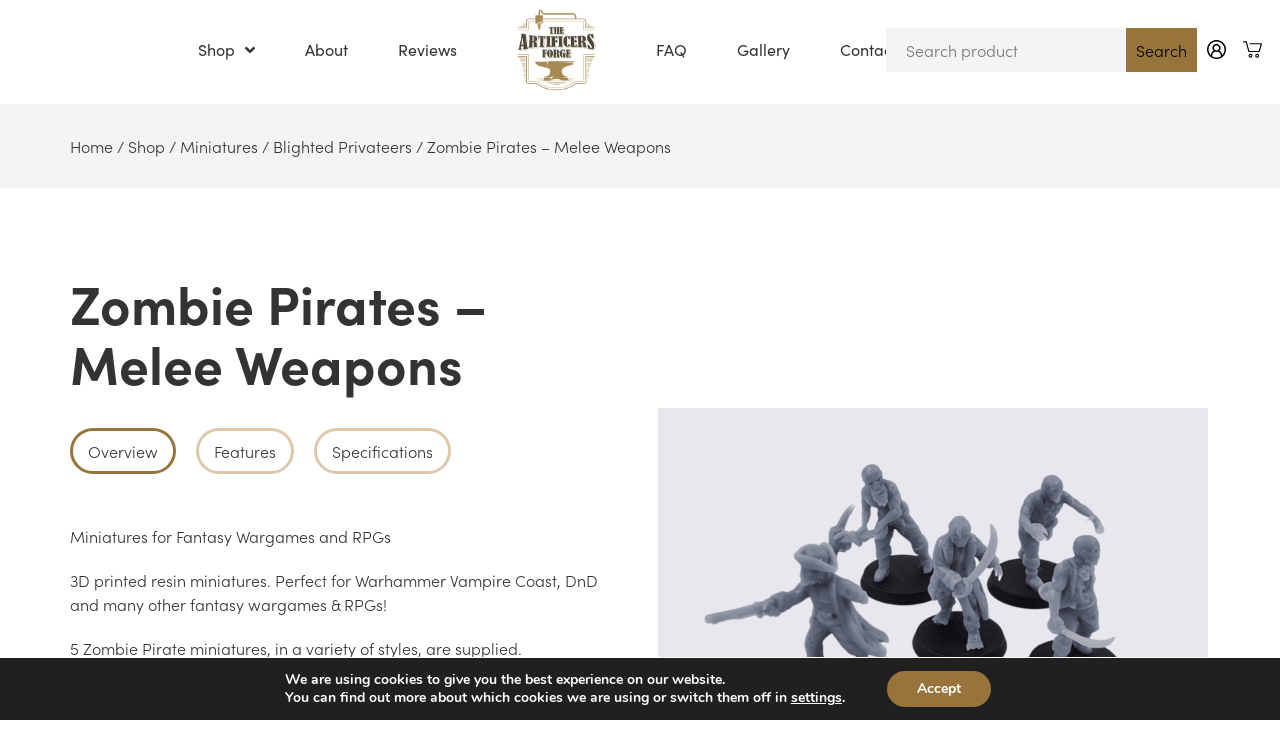

--- FILE ---
content_type: text/html; charset=UTF-8
request_url: https://theartificersforge.com/shop/minis/blighted-privateers/zombie-pirates-melee-weapons/
body_size: 41951
content:
<!DOCTYPE html>
<html lang="en-GB">
	<head>
		<meta charset="utf-8">
		<meta name="viewport" content="width=device-width, initial-scale=1, maximum-scale=1.0"/>
		<link rel="profile" href="https://gmpg.org/xfn/11">

		<script src="https://cdn.jsdelivr.net/npm/jquery@3.5.1/dist/jquery.min.js"></script>

		<link rel="stylesheet" href="https://cdn.jsdelivr.net/gh/fancyapps/fancybox@3.5.7/dist/jquery.fancybox.min.css" />
		<script src="https://cdn.jsdelivr.net/gh/fancyapps/fancybox@3.5.7/dist/jquery.fancybox.min.js"></script>
		<script src="https://ajax.googleapis.com/ajax/libs/jquery/2.1.1/jquery.min.js"></script>


		<title>Zombie Pirates - Melee Weapons - The Artificers Forge</title>
		<link rel="apple-touch-icon" sizes="180x180" href="/wp-content/themes/artificers-forge/library/images/favicons/apple-touch-icon.png">
<link rel="icon" type="image/png" sizes="32x32" href="/wp-content/themes/artificers-forge/library/images/favicons/favicon-32x32.png">
<link rel="icon" type="image/png" sizes="16x16" href="/wp-content/themes/artificers-forge/library/images/favicons/favicon-16x16.png">
<link rel="manifest" href="/wp-content/themes/artificers-forge/library/images/favicons/site.webmanifest">
<link rel="mask-icon" href="/wp-content/themes/artificers-forge/library/images/favicons/safari-pinned-tab.svg" color="#5bbad5">
<link rel="shortcut icon" href="/wp-content/themes/artificers-forge/library/images/favicons/favicon.ico">
<meta name="msapplication-TileColor" content="#da532c">
<meta name="msapplication-config" content="/wp-content/themes/artificers-forge/library/images/favicons/browserconfig.xml">
<meta name="theme-color" content="#ffffff">

		<link rel="stylesheet" href="https://use.fontawesome.com/releases/v5.7.1/css/all.css" integrity="sha384-fnmOCqbTlWIlj8LyTjo7mOUStjsKC4pOpQbqyi7RrhN7udi9RwhKkMHpvLbHG9Sr" crossorigin="anonymous">

		<!-- Global site tag (gtag.js) - Google Analytics -->

		<script>
		document.addEventListener( 'wpcf7mailsent', function( event ) {
		  ga('send', 'event', 'Contact Form', 'submit');
		}, false );
		</script>

		<meta name='robots' content='index, follow, max-image-preview:large, max-snippet:-1, max-video-preview:-1' />
	<style>img:is([sizes="auto" i], [sizes^="auto," i]) { contain-intrinsic-size: 3000px 1500px }</style>
	<script>window._wca = window._wca || [];</script>

	<!-- This site is optimized with the Yoast SEO plugin v23.9 - https://yoast.com/wordpress/plugins/seo/ -->
	<link rel="canonical" href="https://theartificersforge.com/shop/minis/blighted-privateers/zombie-pirates-melee-weapons/" />
	<meta property="og:locale" content="en_GB" />
	<meta property="og:type" content="article" />
	<meta property="og:title" content="Zombie Pirates - Melee Weapons - The Artificers Forge" />
	<meta property="og:description" content="Miniatures for Fantasy Wargames and RPGs 3D printed resin miniatures. Perfect for Warhammer Vampire Coast, DnD and many other fantasy wargames &amp; RPGs! 5 Zombie Pirate miniatures, in a variety of styles, are supplied." />
	<meta property="og:url" content="https://theartificersforge.com/shop/minis/blighted-privateers/zombie-pirates-melee-weapons/" />
	<meta property="og:site_name" content="The Artificers Forge" />
	<meta property="article:modified_time" content="2024-04-25T08:20:41+00:00" />
	<meta property="og:image" content="https://theartificersforge.com/wp-content/uploads/2022/09/PhotoRoom-20220727_171142_16.png" />
	<meta property="og:image:width" content="2000" />
	<meta property="og:image:height" content="1500" />
	<meta property="og:image:type" content="image/jpeg" />
	<meta name="twitter:card" content="summary_large_image" />
	<meta name="twitter:label1" content="Est. reading time" />
	<meta name="twitter:data1" content="1 minute" />
	<script type="application/ld+json" class="yoast-schema-graph">{"@context":"https://schema.org","@graph":[{"@type":"WebPage","@id":"https://theartificersforge.com/shop/minis/blighted-privateers/zombie-pirates-melee-weapons/","url":"https://theartificersforge.com/shop/minis/blighted-privateers/zombie-pirates-melee-weapons/","name":"Zombie Pirates - Melee Weapons - The Artificers Forge","isPartOf":{"@id":"https://theartificersforge.com/#website"},"primaryImageOfPage":{"@id":"https://theartificersforge.com/shop/minis/blighted-privateers/zombie-pirates-melee-weapons/#primaryimage"},"image":{"@id":"https://theartificersforge.com/shop/minis/blighted-privateers/zombie-pirates-melee-weapons/#primaryimage"},"thumbnailUrl":"https://theartificersforge.com/wp-content/uploads/2022/09/PhotoRoom-20220727_171142_16.png","datePublished":"2022-09-09T16:22:26+00:00","dateModified":"2024-04-25T08:20:41+00:00","breadcrumb":{"@id":"https://theartificersforge.com/shop/minis/blighted-privateers/zombie-pirates-melee-weapons/#breadcrumb"},"inLanguage":"en-GB","potentialAction":[{"@type":"ReadAction","target":["https://theartificersforge.com/shop/minis/blighted-privateers/zombie-pirates-melee-weapons/"]}]},{"@type":"ImageObject","inLanguage":"en-GB","@id":"https://theartificersforge.com/shop/minis/blighted-privateers/zombie-pirates-melee-weapons/#primaryimage","url":"https://theartificersforge.com/wp-content/uploads/2022/09/PhotoRoom-20220727_171142_16.png","contentUrl":"https://theartificersforge.com/wp-content/uploads/2022/09/PhotoRoom-20220727_171142_16.png","width":2000,"height":1500,"caption":"Zombie Melee"},{"@type":"BreadcrumbList","@id":"https://theartificersforge.com/shop/minis/blighted-privateers/zombie-pirates-melee-weapons/#breadcrumb","itemListElement":[{"@type":"ListItem","position":1,"name":"Home","item":"https://theartificersforge.com/"},{"@type":"ListItem","position":2,"name":"Shop","item":"https://theartificersforge.com/shop/"},{"@type":"ListItem","position":3,"name":"Zombie Pirates &#8211; Melee Weapons"}]},{"@type":"WebSite","@id":"https://theartificersforge.com/#website","url":"https://theartificersforge.com/","name":"The Artificers Forge","description":"3D Printed Tabletop Game Accessories &amp; Terrain","potentialAction":[{"@type":"SearchAction","target":{"@type":"EntryPoint","urlTemplate":"https://theartificersforge.com/?s={search_term_string}"},"query-input":{"@type":"PropertyValueSpecification","valueRequired":true,"valueName":"search_term_string"}}],"inLanguage":"en-GB"}]}</script>
	<!-- / Yoast SEO plugin. -->


<link rel='dns-prefetch' href='//static.klaviyo.com' />
<link rel='dns-prefetch' href='//www.googletagmanager.com' />
<link rel='dns-prefetch' href='//stats.wp.com' />
<link rel="alternate" type="application/rss+xml" title="The Artificers Forge &raquo; Feed" href="https://theartificersforge.com/feed/" />
<link rel="alternate" type="application/rss+xml" title="The Artificers Forge &raquo; Comments Feed" href="https://theartificersforge.com/comments/feed/" />
<link rel='stylesheet' id='font-awesome-v4shim-css' href='https://theartificersforge.com/wp-content/plugins/types/vendor/toolset/toolset-common/res/lib/font-awesome/css/v4-shims.css' media='screen' />
<link rel='stylesheet' id='font-awesome-css' href='https://theartificersforge.com/wp-content/plugins/types/vendor/toolset/toolset-common/res/lib/font-awesome/css/all.css' media='screen' />
<link rel='stylesheet' id='berocket_aapf_widget-style-css' href='https://theartificersforge.com/wp-content/plugins/woocommerce-ajax-filters/assets/frontend/css/fullmain.min.css' media='all' />
<link rel='stylesheet' id='wp-block-library-css' href='https://theartificersforge.com/wp-includes/css/dist/block-library/style.min.css' media='all' />
<style id='classic-theme-styles-inline-css'>
/*! This file is auto-generated */
.wp-block-button__link{color:#fff;background-color:#32373c;border-radius:9999px;box-shadow:none;text-decoration:none;padding:calc(.667em + 2px) calc(1.333em + 2px);font-size:1.125em}.wp-block-file__button{background:#32373c;color:#fff;text-decoration:none}
</style>
<style id='global-styles-inline-css'>
:root{--wp--preset--aspect-ratio--square: 1;--wp--preset--aspect-ratio--4-3: 4/3;--wp--preset--aspect-ratio--3-4: 3/4;--wp--preset--aspect-ratio--3-2: 3/2;--wp--preset--aspect-ratio--2-3: 2/3;--wp--preset--aspect-ratio--16-9: 16/9;--wp--preset--aspect-ratio--9-16: 9/16;--wp--preset--color--black: #000000;--wp--preset--color--cyan-bluish-gray: #abb8c3;--wp--preset--color--white: #ffffff;--wp--preset--color--pale-pink: #f78da7;--wp--preset--color--vivid-red: #cf2e2e;--wp--preset--color--luminous-vivid-orange: #ff6900;--wp--preset--color--luminous-vivid-amber: #fcb900;--wp--preset--color--light-green-cyan: #7bdcb5;--wp--preset--color--vivid-green-cyan: #00d084;--wp--preset--color--pale-cyan-blue: #8ed1fc;--wp--preset--color--vivid-cyan-blue: #0693e3;--wp--preset--color--vivid-purple: #9b51e0;--wp--preset--gradient--vivid-cyan-blue-to-vivid-purple: linear-gradient(135deg,rgba(6,147,227,1) 0%,rgb(155,81,224) 100%);--wp--preset--gradient--light-green-cyan-to-vivid-green-cyan: linear-gradient(135deg,rgb(122,220,180) 0%,rgb(0,208,130) 100%);--wp--preset--gradient--luminous-vivid-amber-to-luminous-vivid-orange: linear-gradient(135deg,rgba(252,185,0,1) 0%,rgba(255,105,0,1) 100%);--wp--preset--gradient--luminous-vivid-orange-to-vivid-red: linear-gradient(135deg,rgba(255,105,0,1) 0%,rgb(207,46,46) 100%);--wp--preset--gradient--very-light-gray-to-cyan-bluish-gray: linear-gradient(135deg,rgb(238,238,238) 0%,rgb(169,184,195) 100%);--wp--preset--gradient--cool-to-warm-spectrum: linear-gradient(135deg,rgb(74,234,220) 0%,rgb(151,120,209) 20%,rgb(207,42,186) 40%,rgb(238,44,130) 60%,rgb(251,105,98) 80%,rgb(254,248,76) 100%);--wp--preset--gradient--blush-light-purple: linear-gradient(135deg,rgb(255,206,236) 0%,rgb(152,150,240) 100%);--wp--preset--gradient--blush-bordeaux: linear-gradient(135deg,rgb(254,205,165) 0%,rgb(254,45,45) 50%,rgb(107,0,62) 100%);--wp--preset--gradient--luminous-dusk: linear-gradient(135deg,rgb(255,203,112) 0%,rgb(199,81,192) 50%,rgb(65,88,208) 100%);--wp--preset--gradient--pale-ocean: linear-gradient(135deg,rgb(255,245,203) 0%,rgb(182,227,212) 50%,rgb(51,167,181) 100%);--wp--preset--gradient--electric-grass: linear-gradient(135deg,rgb(202,248,128) 0%,rgb(113,206,126) 100%);--wp--preset--gradient--midnight: linear-gradient(135deg,rgb(2,3,129) 0%,rgb(40,116,252) 100%);--wp--preset--font-size--small: 13px;--wp--preset--font-size--medium: 20px;--wp--preset--font-size--large: 36px;--wp--preset--font-size--x-large: 42px;--wp--preset--spacing--20: 0.44rem;--wp--preset--spacing--30: 0.67rem;--wp--preset--spacing--40: 1rem;--wp--preset--spacing--50: 1.5rem;--wp--preset--spacing--60: 2.25rem;--wp--preset--spacing--70: 3.38rem;--wp--preset--spacing--80: 5.06rem;--wp--preset--shadow--natural: 6px 6px 9px rgba(0, 0, 0, 0.2);--wp--preset--shadow--deep: 12px 12px 50px rgba(0, 0, 0, 0.4);--wp--preset--shadow--sharp: 6px 6px 0px rgba(0, 0, 0, 0.2);--wp--preset--shadow--outlined: 6px 6px 0px -3px rgba(255, 255, 255, 1), 6px 6px rgba(0, 0, 0, 1);--wp--preset--shadow--crisp: 6px 6px 0px rgba(0, 0, 0, 1);}:where(.is-layout-flex){gap: 0.5em;}:where(.is-layout-grid){gap: 0.5em;}body .is-layout-flex{display: flex;}.is-layout-flex{flex-wrap: wrap;align-items: center;}.is-layout-flex > :is(*, div){margin: 0;}body .is-layout-grid{display: grid;}.is-layout-grid > :is(*, div){margin: 0;}:where(.wp-block-columns.is-layout-flex){gap: 2em;}:where(.wp-block-columns.is-layout-grid){gap: 2em;}:where(.wp-block-post-template.is-layout-flex){gap: 1.25em;}:where(.wp-block-post-template.is-layout-grid){gap: 1.25em;}.has-black-color{color: var(--wp--preset--color--black) !important;}.has-cyan-bluish-gray-color{color: var(--wp--preset--color--cyan-bluish-gray) !important;}.has-white-color{color: var(--wp--preset--color--white) !important;}.has-pale-pink-color{color: var(--wp--preset--color--pale-pink) !important;}.has-vivid-red-color{color: var(--wp--preset--color--vivid-red) !important;}.has-luminous-vivid-orange-color{color: var(--wp--preset--color--luminous-vivid-orange) !important;}.has-luminous-vivid-amber-color{color: var(--wp--preset--color--luminous-vivid-amber) !important;}.has-light-green-cyan-color{color: var(--wp--preset--color--light-green-cyan) !important;}.has-vivid-green-cyan-color{color: var(--wp--preset--color--vivid-green-cyan) !important;}.has-pale-cyan-blue-color{color: var(--wp--preset--color--pale-cyan-blue) !important;}.has-vivid-cyan-blue-color{color: var(--wp--preset--color--vivid-cyan-blue) !important;}.has-vivid-purple-color{color: var(--wp--preset--color--vivid-purple) !important;}.has-black-background-color{background-color: var(--wp--preset--color--black) !important;}.has-cyan-bluish-gray-background-color{background-color: var(--wp--preset--color--cyan-bluish-gray) !important;}.has-white-background-color{background-color: var(--wp--preset--color--white) !important;}.has-pale-pink-background-color{background-color: var(--wp--preset--color--pale-pink) !important;}.has-vivid-red-background-color{background-color: var(--wp--preset--color--vivid-red) !important;}.has-luminous-vivid-orange-background-color{background-color: var(--wp--preset--color--luminous-vivid-orange) !important;}.has-luminous-vivid-amber-background-color{background-color: var(--wp--preset--color--luminous-vivid-amber) !important;}.has-light-green-cyan-background-color{background-color: var(--wp--preset--color--light-green-cyan) !important;}.has-vivid-green-cyan-background-color{background-color: var(--wp--preset--color--vivid-green-cyan) !important;}.has-pale-cyan-blue-background-color{background-color: var(--wp--preset--color--pale-cyan-blue) !important;}.has-vivid-cyan-blue-background-color{background-color: var(--wp--preset--color--vivid-cyan-blue) !important;}.has-vivid-purple-background-color{background-color: var(--wp--preset--color--vivid-purple) !important;}.has-black-border-color{border-color: var(--wp--preset--color--black) !important;}.has-cyan-bluish-gray-border-color{border-color: var(--wp--preset--color--cyan-bluish-gray) !important;}.has-white-border-color{border-color: var(--wp--preset--color--white) !important;}.has-pale-pink-border-color{border-color: var(--wp--preset--color--pale-pink) !important;}.has-vivid-red-border-color{border-color: var(--wp--preset--color--vivid-red) !important;}.has-luminous-vivid-orange-border-color{border-color: var(--wp--preset--color--luminous-vivid-orange) !important;}.has-luminous-vivid-amber-border-color{border-color: var(--wp--preset--color--luminous-vivid-amber) !important;}.has-light-green-cyan-border-color{border-color: var(--wp--preset--color--light-green-cyan) !important;}.has-vivid-green-cyan-border-color{border-color: var(--wp--preset--color--vivid-green-cyan) !important;}.has-pale-cyan-blue-border-color{border-color: var(--wp--preset--color--pale-cyan-blue) !important;}.has-vivid-cyan-blue-border-color{border-color: var(--wp--preset--color--vivid-cyan-blue) !important;}.has-vivid-purple-border-color{border-color: var(--wp--preset--color--vivid-purple) !important;}.has-vivid-cyan-blue-to-vivid-purple-gradient-background{background: var(--wp--preset--gradient--vivid-cyan-blue-to-vivid-purple) !important;}.has-light-green-cyan-to-vivid-green-cyan-gradient-background{background: var(--wp--preset--gradient--light-green-cyan-to-vivid-green-cyan) !important;}.has-luminous-vivid-amber-to-luminous-vivid-orange-gradient-background{background: var(--wp--preset--gradient--luminous-vivid-amber-to-luminous-vivid-orange) !important;}.has-luminous-vivid-orange-to-vivid-red-gradient-background{background: var(--wp--preset--gradient--luminous-vivid-orange-to-vivid-red) !important;}.has-very-light-gray-to-cyan-bluish-gray-gradient-background{background: var(--wp--preset--gradient--very-light-gray-to-cyan-bluish-gray) !important;}.has-cool-to-warm-spectrum-gradient-background{background: var(--wp--preset--gradient--cool-to-warm-spectrum) !important;}.has-blush-light-purple-gradient-background{background: var(--wp--preset--gradient--blush-light-purple) !important;}.has-blush-bordeaux-gradient-background{background: var(--wp--preset--gradient--blush-bordeaux) !important;}.has-luminous-dusk-gradient-background{background: var(--wp--preset--gradient--luminous-dusk) !important;}.has-pale-ocean-gradient-background{background: var(--wp--preset--gradient--pale-ocean) !important;}.has-electric-grass-gradient-background{background: var(--wp--preset--gradient--electric-grass) !important;}.has-midnight-gradient-background{background: var(--wp--preset--gradient--midnight) !important;}.has-small-font-size{font-size: var(--wp--preset--font-size--small) !important;}.has-medium-font-size{font-size: var(--wp--preset--font-size--medium) !important;}.has-large-font-size{font-size: var(--wp--preset--font-size--large) !important;}.has-x-large-font-size{font-size: var(--wp--preset--font-size--x-large) !important;}
:where(.wp-block-post-template.is-layout-flex){gap: 1.25em;}:where(.wp-block-post-template.is-layout-grid){gap: 1.25em;}
:where(.wp-block-columns.is-layout-flex){gap: 2em;}:where(.wp-block-columns.is-layout-grid){gap: 2em;}
:root :where(.wp-block-pullquote){font-size: 1.5em;line-height: 1.6;}
</style>
<link rel='stylesheet' id='contact-form-7-css' href='https://theartificersforge.com/wp-content/plugins/contact-form-7/includes/css/styles.css' media='all' />
<link rel='stylesheet' id='pisol-ewcl-css' href='https://theartificersforge.com/wp-content/plugins/export-woocommerce-customer-list/public/css/pisol-ewcl-public.css' media='all' />
<link rel='stylesheet' id='photoswipe-css' href='https://theartificersforge.com/wp-content/plugins/woocommerce/assets/css/photoswipe/photoswipe.min.css' media='all' />
<link rel='stylesheet' id='photoswipe-default-skin-css' href='https://theartificersforge.com/wp-content/plugins/woocommerce/assets/css/photoswipe/default-skin/default-skin.min.css' media='all' />
<style id='woocommerce-inline-inline-css'>
.woocommerce form .form-row .required { visibility: visible; }
</style>
<link rel='stylesheet' id='dashicons-css' href='https://theartificersforge.com/wp-includes/css/dashicons.min.css' media='all' />
<link rel='stylesheet' id='gateway-css' href='https://theartificersforge.com/wp-content/plugins/woocommerce-paypal-payments/modules/ppcp-button/assets/css/gateway.css' media='all' />
<link rel='stylesheet' id='brands-styles-css' href='https://theartificersforge.com/wp-content/plugins/woocommerce/assets/css/brands.css' media='all' />
<link rel='stylesheet' id='bones-woocommerce-style-css' href='https://theartificersforge.com/wp-content/themes/artificers-forge/library/css/woocommerce.css' media='all' />
<style id='bones-woocommerce-style-inline-css'>
@font-face {
				font-family: "star";
				src: url("https://theartificersforge.com/wp-content/plugins/woocommerce/assets/fonts/star.eot");
				src: url("https://theartificersforge.com/wp-content/plugins/woocommerce/assets/fonts/star.eot?#iefix") format("embedded-opentype"),
					url("https://theartificersforge.com/wp-content/plugins/woocommerce/assets/fonts/star.woff") format("woff"),
					url("https://theartificersforge.com/wp-content/plugins/woocommerce/assets/fonts/star.ttf") format("truetype"),
					url("https://theartificersforge.com/wp-content/plugins/woocommerce/assets/fonts/star.svg#star") format("svg");
				font-weight: normal;
				font-style: normal;
			}
</style>
<link rel='stylesheet' id='EAScompliance-css-css' href='https://theartificersforge.com/wp-content/plugins/eas-eu-compliance/assets/css/EAScompliance.css' media='all' />
<link rel='stylesheet' id='moove_gdpr_frontend-css' href='https://theartificersforge.com/wp-content/plugins/gdpr-cookie-compliance/dist/styles/gdpr-main.css' media='all' />
<style id='moove_gdpr_frontend-inline-css'>
#moove_gdpr_cookie_modal,#moove_gdpr_cookie_info_bar,.gdpr_cookie_settings_shortcode_content{font-family:Nunito,sans-serif}#moove_gdpr_save_popup_settings_button{background-color:#373737;color:#fff}#moove_gdpr_save_popup_settings_button:hover{background-color:#000}#moove_gdpr_cookie_info_bar .moove-gdpr-info-bar-container .moove-gdpr-info-bar-content a.mgbutton,#moove_gdpr_cookie_info_bar .moove-gdpr-info-bar-container .moove-gdpr-info-bar-content button.mgbutton{background-color:#98743d}#moove_gdpr_cookie_modal .moove-gdpr-modal-content .moove-gdpr-modal-footer-content .moove-gdpr-button-holder a.mgbutton,#moove_gdpr_cookie_modal .moove-gdpr-modal-content .moove-gdpr-modal-footer-content .moove-gdpr-button-holder button.mgbutton,.gdpr_cookie_settings_shortcode_content .gdpr-shr-button.button-green{background-color:#98743d;border-color:#98743d}#moove_gdpr_cookie_modal .moove-gdpr-modal-content .moove-gdpr-modal-footer-content .moove-gdpr-button-holder a.mgbutton:hover,#moove_gdpr_cookie_modal .moove-gdpr-modal-content .moove-gdpr-modal-footer-content .moove-gdpr-button-holder button.mgbutton:hover,.gdpr_cookie_settings_shortcode_content .gdpr-shr-button.button-green:hover{background-color:#fff;color:#98743d}#moove_gdpr_cookie_modal .moove-gdpr-modal-content .moove-gdpr-modal-close i,#moove_gdpr_cookie_modal .moove-gdpr-modal-content .moove-gdpr-modal-close span.gdpr-icon{background-color:#98743d;border:1px solid #98743d}#moove_gdpr_cookie_info_bar span.change-settings-button.focus-g,#moove_gdpr_cookie_info_bar span.change-settings-button:focus,#moove_gdpr_cookie_info_bar button.change-settings-button.focus-g,#moove_gdpr_cookie_info_bar button.change-settings-button:focus{-webkit-box-shadow:0 0 1px 3px #98743d;-moz-box-shadow:0 0 1px 3px #98743d;box-shadow:0 0 1px 3px #98743d}#moove_gdpr_cookie_modal .moove-gdpr-modal-content .moove-gdpr-modal-close i:hover,#moove_gdpr_cookie_modal .moove-gdpr-modal-content .moove-gdpr-modal-close span.gdpr-icon:hover,#moove_gdpr_cookie_info_bar span[data-href]>u.change-settings-button{color:#98743d}#moove_gdpr_cookie_modal .moove-gdpr-modal-content .moove-gdpr-modal-left-content #moove-gdpr-menu li.menu-item-selected a span.gdpr-icon,#moove_gdpr_cookie_modal .moove-gdpr-modal-content .moove-gdpr-modal-left-content #moove-gdpr-menu li.menu-item-selected button span.gdpr-icon{color:inherit}#moove_gdpr_cookie_modal .moove-gdpr-modal-content .moove-gdpr-modal-left-content #moove-gdpr-menu li a span.gdpr-icon,#moove_gdpr_cookie_modal .moove-gdpr-modal-content .moove-gdpr-modal-left-content #moove-gdpr-menu li button span.gdpr-icon{color:inherit}#moove_gdpr_cookie_modal .gdpr-acc-link{line-height:0;font-size:0;color:transparent;position:absolute}#moove_gdpr_cookie_modal .moove-gdpr-modal-content .moove-gdpr-modal-close:hover i,#moove_gdpr_cookie_modal .moove-gdpr-modal-content .moove-gdpr-modal-left-content #moove-gdpr-menu li a,#moove_gdpr_cookie_modal .moove-gdpr-modal-content .moove-gdpr-modal-left-content #moove-gdpr-menu li button,#moove_gdpr_cookie_modal .moove-gdpr-modal-content .moove-gdpr-modal-left-content #moove-gdpr-menu li button i,#moove_gdpr_cookie_modal .moove-gdpr-modal-content .moove-gdpr-modal-left-content #moove-gdpr-menu li a i,#moove_gdpr_cookie_modal .moove-gdpr-modal-content .moove-gdpr-tab-main .moove-gdpr-tab-main-content a:hover,#moove_gdpr_cookie_info_bar.moove-gdpr-dark-scheme .moove-gdpr-info-bar-container .moove-gdpr-info-bar-content a.mgbutton:hover,#moove_gdpr_cookie_info_bar.moove-gdpr-dark-scheme .moove-gdpr-info-bar-container .moove-gdpr-info-bar-content button.mgbutton:hover,#moove_gdpr_cookie_info_bar.moove-gdpr-dark-scheme .moove-gdpr-info-bar-container .moove-gdpr-info-bar-content a:hover,#moove_gdpr_cookie_info_bar.moove-gdpr-dark-scheme .moove-gdpr-info-bar-container .moove-gdpr-info-bar-content button:hover,#moove_gdpr_cookie_info_bar.moove-gdpr-dark-scheme .moove-gdpr-info-bar-container .moove-gdpr-info-bar-content span.change-settings-button:hover,#moove_gdpr_cookie_info_bar.moove-gdpr-dark-scheme .moove-gdpr-info-bar-container .moove-gdpr-info-bar-content button.change-settings-button:hover,#moove_gdpr_cookie_info_bar.moove-gdpr-dark-scheme .moove-gdpr-info-bar-container .moove-gdpr-info-bar-content u.change-settings-button:hover,#moove_gdpr_cookie_info_bar span[data-href]>u.change-settings-button,#moove_gdpr_cookie_info_bar.moove-gdpr-dark-scheme .moove-gdpr-info-bar-container .moove-gdpr-info-bar-content a.mgbutton.focus-g,#moove_gdpr_cookie_info_bar.moove-gdpr-dark-scheme .moove-gdpr-info-bar-container .moove-gdpr-info-bar-content button.mgbutton.focus-g,#moove_gdpr_cookie_info_bar.moove-gdpr-dark-scheme .moove-gdpr-info-bar-container .moove-gdpr-info-bar-content a.focus-g,#moove_gdpr_cookie_info_bar.moove-gdpr-dark-scheme .moove-gdpr-info-bar-container .moove-gdpr-info-bar-content button.focus-g,#moove_gdpr_cookie_info_bar.moove-gdpr-dark-scheme .moove-gdpr-info-bar-container .moove-gdpr-info-bar-content a.mgbutton:focus,#moove_gdpr_cookie_info_bar.moove-gdpr-dark-scheme .moove-gdpr-info-bar-container .moove-gdpr-info-bar-content button.mgbutton:focus,#moove_gdpr_cookie_info_bar.moove-gdpr-dark-scheme .moove-gdpr-info-bar-container .moove-gdpr-info-bar-content a:focus,#moove_gdpr_cookie_info_bar.moove-gdpr-dark-scheme .moove-gdpr-info-bar-container .moove-gdpr-info-bar-content button:focus,#moove_gdpr_cookie_info_bar.moove-gdpr-dark-scheme .moove-gdpr-info-bar-container .moove-gdpr-info-bar-content span.change-settings-button.focus-g,span.change-settings-button:focus,button.change-settings-button.focus-g,button.change-settings-button:focus,#moove_gdpr_cookie_info_bar.moove-gdpr-dark-scheme .moove-gdpr-info-bar-container .moove-gdpr-info-bar-content u.change-settings-button.focus-g,#moove_gdpr_cookie_info_bar.moove-gdpr-dark-scheme .moove-gdpr-info-bar-container .moove-gdpr-info-bar-content u.change-settings-button:focus{color:#98743d}#moove_gdpr_cookie_modal.gdpr_lightbox-hide{display:none}
</style>
<link rel='stylesheet' id='bones-stylesheet-css' href='https://theartificersforge.com/wp-content/themes/artificers-forge/library/css/style.css?22' media='all' />
<script id="woocommerce-google-analytics-integration-gtag-js-after">
/* Google Analytics for WooCommerce (gtag.js) */
					window.dataLayer = window.dataLayer || [];
					function gtag(){dataLayer.push(arguments);}
					// Set up default consent state.
					for ( const mode of [{"analytics_storage":"denied","ad_storage":"denied","ad_user_data":"denied","ad_personalization":"denied","region":["AT","BE","BG","HR","CY","CZ","DK","EE","FI","FR","DE","GR","HU","IS","IE","IT","LV","LI","LT","LU","MT","NL","NO","PL","PT","RO","SK","SI","ES","SE","GB","CH"]}] || [] ) {
						gtag( "consent", "default", { "wait_for_update": 500, ...mode } );
					}
					gtag("js", new Date());
					gtag("set", "developer_id.dOGY3NW", true);
					gtag("config", "G-2MS71F7R6J", {"track_404":true,"allow_google_signals":true,"logged_in":false,"linker":{"domains":[],"allow_incoming":false},"custom_map":{"dimension1":"logged_in"}});
</script>
<script src="https://theartificersforge.com/wp-includes/js/jquery/jquery.min.js" id="jquery-core-js"></script>
<script src="https://theartificersforge.com/wp-includes/js/jquery/jquery-migrate.min.js" id="jquery-migrate-js"></script>
<script src="https://theartificersforge.com/wp-content/plugins/export-woocommerce-customer-list/public/js/pisol-ewcl-public.js" id="pisol-ewcl-js"></script>
<script src="https://theartificersforge.com/wp-content/plugins/woocommerce/assets/js/jquery-blockui/jquery.blockUI.min.js" id="jquery-blockui-js" defer data-wp-strategy="defer"></script>
<script id="wc-add-to-cart-js-extra">
var wc_add_to_cart_params = {"ajax_url":"\/wp-admin\/admin-ajax.php","wc_ajax_url":"\/?wc-ajax=%%endpoint%%","i18n_view_cart":"View cart","cart_url":"https:\/\/theartificersforge.com\/cart\/","is_cart":"","cart_redirect_after_add":"no"};
</script>
<script src="https://theartificersforge.com/wp-content/plugins/woocommerce/assets/js/frontend/add-to-cart.min.js" id="wc-add-to-cart-js" defer data-wp-strategy="defer"></script>
<script src="https://theartificersforge.com/wp-content/plugins/woocommerce/assets/js/photoswipe/photoswipe.min.js" id="photoswipe-js" defer data-wp-strategy="defer"></script>
<script src="https://theartificersforge.com/wp-content/plugins/woocommerce/assets/js/photoswipe/photoswipe-ui-default.min.js" id="photoswipe-ui-default-js" defer data-wp-strategy="defer"></script>
<script id="wc-single-product-js-extra">
var wc_single_product_params = {"i18n_required_rating_text":"Please select a rating","i18n_rating_options":["1 of 5 stars","2 of 5 stars","3 of 5 stars","4 of 5 stars","5 of 5 stars"],"i18n_product_gallery_trigger_text":"View full-screen image gallery","review_rating_required":"yes","flexslider":{"rtl":false,"animation":"slide","smoothHeight":true,"directionNav":false,"controlNav":"thumbnails","slideshow":false,"animationSpeed":500,"animationLoop":false,"allowOneSlide":false},"zoom_enabled":"","zoom_options":[],"photoswipe_enabled":"1","photoswipe_options":{"shareEl":false,"closeOnScroll":false,"history":false,"hideAnimationDuration":0,"showAnimationDuration":0},"flexslider_enabled":""};
</script>
<script src="https://theartificersforge.com/wp-content/plugins/woocommerce/assets/js/frontend/single-product.min.js" id="wc-single-product-js" defer data-wp-strategy="defer"></script>
<script src="https://theartificersforge.com/wp-content/plugins/woocommerce/assets/js/js-cookie/js.cookie.min.js" id="js-cookie-js" defer data-wp-strategy="defer"></script>
<script id="woocommerce-js-extra">
var woocommerce_params = {"ajax_url":"\/wp-admin\/admin-ajax.php","wc_ajax_url":"\/?wc-ajax=%%endpoint%%","i18n_password_show":"Show password","i18n_password_hide":"Hide password"};
</script>
<script src="https://theartificersforge.com/wp-content/plugins/woocommerce/assets/js/frontend/woocommerce.min.js" id="woocommerce-js" defer data-wp-strategy="defer"></script>
<script src="https://stats.wp.com/s-202547.js" id="woocommerce-analytics-js" defer data-wp-strategy="defer"></script>
<script id="wc-settings-dep-in-header-js-after">
console.warn( "Scripts that have a dependency on [wc-settings, wc-blocks-checkout] must be loaded in the footer, klaviyo-klaviyo-checkout-block-editor-script was registered to load in the header, but has been switched to load in the footer instead. See https://github.com/woocommerce/woocommerce-gutenberg-products-block/pull/5059" );
console.warn( "Scripts that have a dependency on [wc-settings, wc-blocks-checkout] must be loaded in the footer, klaviyo-klaviyo-checkout-block-view-script was registered to load in the header, but has been switched to load in the footer instead. See https://github.com/woocommerce/woocommerce-gutenberg-products-block/pull/5059" );
</script>
<link rel="https://api.w.org/" href="https://theartificersforge.com/wp-json/" /><link rel="alternate" title="JSON" type="application/json" href="https://theartificersforge.com/wp-json/wp/v2/product/5053" /><link rel='shortlink' href='https://theartificersforge.com/?p=5053' />
<link rel="alternate" title="oEmbed (JSON)" type="application/json+oembed" href="https://theartificersforge.com/wp-json/oembed/1.0/embed?url=https%3A%2F%2Ftheartificersforge.com%2Fshop%2Fminis%2Fblighted-privateers%2Fzombie-pirates-melee-weapons%2F" />
<link rel="alternate" title="oEmbed (XML)" type="text/xml+oembed" href="https://theartificersforge.com/wp-json/oembed/1.0/embed?url=https%3A%2F%2Ftheartificersforge.com%2Fshop%2Fminis%2Fblighted-privateers%2Fzombie-pirates-melee-weapons%2F&#038;format=xml" />
<style></style><!-- site-navigation-element Schema optimized by Schema Pro --><script type="application/ld+json">{"@context":"https:\/\/schema.org","@graph":[{"@context":"https:\/\/schema.org","@type":"SiteNavigationElement","id":"site-navigation","name":"Shop","url":"https:\/\/theartificersforge.com\/shop\/"},{"@context":"https:\/\/schema.org","@type":"SiteNavigationElement","id":"site-navigation","name":"Zombicide","url":"https:\/\/theartificersforge.com\/product-category\/zombicide\/"},{"@context":"https:\/\/schema.org","@type":"SiteNavigationElement","id":"site-navigation","name":"Aliens: AGDITC","url":"https:\/\/theartificersforge.com\/product-category\/aliens-agditc\/"},{"@context":"https:\/\/schema.org","@type":"SiteNavigationElement","id":"site-navigation","name":"Board Game Accessories","url":"https:\/\/theartificersforge.com\/product-category\/board-game-accessories\/"},{"@context":"https:\/\/schema.org","@type":"SiteNavigationElement","id":"site-navigation","name":"Gaslands &amp; Apocalypse Terrain","url":"https:\/\/theartificersforge.com\/product-category\/gaslands-apocalypse\/"},{"@context":"https:\/\/schema.org","@type":"SiteNavigationElement","id":"site-navigation","name":"Sci-Fi Terrain","url":"https:\/\/theartificersforge.com\/product-category\/wargaming-terrain\/"},{"@context":"https:\/\/schema.org","@type":"SiteNavigationElement","id":"site-navigation","name":"DnD &amp; Fantasy Terrain","url":"https:\/\/theartificersforge.com\/product-category\/dnd-fantasy-terrain\/"},{"@context":"https:\/\/schema.org","@type":"SiteNavigationElement","id":"site-navigation","name":"Pirates &amp; The High Seas","url":"https:\/\/theartificersforge.com\/product-category\/pirates-high-seas\/"},{"@context":"https:\/\/schema.org","@type":"SiteNavigationElement","id":"site-navigation","name":"Star Wars Terrain","url":"https:\/\/theartificersforge.com\/product-category\/star-wars-terrain\/"},{"@context":"https:\/\/schema.org","@type":"SiteNavigationElement","id":"site-navigation","name":"RPG Modular Dungeon Tiles","url":"https:\/\/theartificersforge.com\/product-category\/openlock-dungeon\/"},{"@context":"https:\/\/schema.org","@type":"SiteNavigationElement","id":"site-navigation","name":"Dice Towers","url":"https:\/\/theartificersforge.com\/product-category\/dice-towers\/"},{"@context":"https:\/\/schema.org","@type":"SiteNavigationElement","id":"site-navigation","name":"Battle Mats","url":"https:\/\/theartificersforge.com\/product-category\/battle-mats\/"},{"@context":"https:\/\/schema.org","@type":"SiteNavigationElement","id":"site-navigation","name":"Modelling Supplies","url":"https:\/\/theartificersforge.com\/product-category\/scenic-modelling-supplies\/"},{"@context":"https:\/\/schema.org","@type":"SiteNavigationElement","id":"site-navigation","name":"Samples &amp; Sale Items","url":"https:\/\/theartificersforge.com\/product-category\/samples-sales\/"},{"@context":"https:\/\/schema.org","@type":"SiteNavigationElement","id":"site-navigation","name":"Gift Cards","url":"https:\/\/theartificersforge.com\/product-category\/gift-cards\/"},{"@context":"https:\/\/schema.org","@type":"SiteNavigationElement","id":"site-navigation","name":"About","url":"https:\/\/theartificersforge.com\/about-us\/"},{"@context":"https:\/\/schema.org","@type":"SiteNavigationElement","id":"site-navigation","name":"Reviews","url":"https:\/\/theartificersforge.com\/reviews\/"},{"@context":"https:\/\/schema.org","@type":"SiteNavigationElement","id":"site-navigation","name":"Home","url":"https:\/\/theartificersforge.com\/"},{"@context":"https:\/\/schema.org","@type":"SiteNavigationElement","id":"site-navigation","name":"FAQ","url":"https:\/\/theartificersforge.com\/faq\/"},{"@context":"https:\/\/schema.org","@type":"SiteNavigationElement","id":"site-navigation","name":"Gallery","url":"https:\/\/theartificersforge.com\/gallery\/"},{"@context":"https:\/\/schema.org","@type":"SiteNavigationElement","id":"site-navigation","name":"Contact","url":"https:\/\/theartificersforge.com\/contact\/"},{"@context":"https:\/\/schema.org","@type":"SiteNavigationElement","id":"site-navigation","name":"Blog","url":"https:\/\/theartificersforge.com\/blog\/"}]}</script><!-- / site-navigation-element Schema optimized by Schema Pro --><!-- sitelink-search-box Schema optimized by Schema Pro --><script type="application/ld+json">{"@context":"https:\/\/schema.org","@type":"WebSite","name":"The Artificers Forge","url":"https:\/\/theartificersforge.com","potentialAction":[{"@type":"SearchAction","target":"https:\/\/theartificersforge.com\/?s={search_term_string}","query-input":"required name=search_term_string"}]}</script><!-- / sitelink-search-box Schema optimized by Schema Pro --><!-- breadcrumb Schema optimized by Schema Pro --><script type="application/ld+json">{"@context":"https:\/\/schema.org","@type":"BreadcrumbList","itemListElement":[{"@type":"ListItem","position":1,"item":{"@id":"https:\/\/theartificersforge.com\/","name":"Home"}},{"@type":"ListItem","position":2,"item":{"@id":"https:\/\/theartificersforge.com\/shop\/","name":"Products"}},{"@type":"ListItem","position":3,"item":{"@id":"https:\/\/theartificersforge.com\/shop\/minis\/blighted-privateers\/zombie-pirates-melee-weapons\/","name":"Zombie Pirates &#8211; Melee Weapons"}}]}</script><!-- / breadcrumb Schema optimized by Schema Pro -->	<style>img#wpstats{display:none}</style>
						<script>
				  // Define dataLayer and the gtag function.
				  window.dataLayer = window.dataLayer || [];
				  function gtag(){dataLayer.push(arguments);}

				  // Set default consent to 'denied' as a placeholder
				  // Determine actual values based on your own requirements
				  gtag('consent', 'default', {
				    'ad_storage': 'denied',
				    'ad_user_data': 'denied',
				    'ad_personalization': 'denied',
				    'analytics_storage': 'denied',
				    'personalization_storage': 'denied',
						'security_storage': 'denied',
						'functionality_storage': 'denied',
						'wait_for_update': '2000'
				  });
				</script>

				<!-- Google Tag Manager -->
				<script>(function(w,d,s,l,i){w[l]=w[l]||[];w[l].push({'gtm.start':
				new Date().getTime(),event:'gtm.js'});var f=d.getElementsByTagName(s)[0],
				j=d.createElement(s),dl=l!='dataLayer'?'&l='+l:'';j.async=true;j.src=
				'https://www.googletagmanager.com/gtm.js?id='+i+dl;f.parentNode.insertBefore(j,f);
				})(window,document,'script','dataLayer','GTM_5S3SLH');</script>
				<!-- End Google Tag Manager -->
			<!-- Google site verification - Google for WooCommerce -->
<meta name="google-site-verification" content="imj54VcphgmPylsOiEiaaSSOsuEbkFU1_81QBtyirzA" />
	<noscript><style>.woocommerce-product-gallery{ opacity: 1 !important; }</style></noscript>
				<style id="wpsp-style-frontend"></style>
				</head>

	<body data-rsssl=1 class="product-template-default single single-product postid-5053 theme-artificers-forge woocommerce woocommerce-page woocommerce-no-js wp-schema-pro-2.7.23 woocommerce-active">
		<script>
		//Opens menu on mobile, rotates hamburger icon on click
		function mobileMenu() {
  		var x = document.getElementById("myLinks");
  		var y = document.getElementById("hamburger");
		if (x.style.display === "block") {
			x.style.display = "none";
		} else {
			x.style.display = "block";
		}
		if (y.style.transform === "rotate(0deg)") {
			y.style.transform = "rotate(90deg)";
			y.style.transition = "0.2s";
		} else {
			y.style.transform = "rotate(0deg)";
			y.style.transition = "0.2s";
			}
		}
	</script>
<header class=header>
	<div class="desktop-nav">
		<nav class="navigation">
			<ul id="menu-the-main-menu" class="nav"><li id="menu-item-32" class="menu-item menu-item-type-post_type menu-item-object-page menu-item-has-children current_page_parent menu-item-32"><a href="https://theartificersforge.com/shop/">Shop</a>
<ul class="sub-menu">
	<li id="menu-item-9327" class="menu-item menu-item-type-taxonomy menu-item-object-product_cat menu-item-9327"><a href="https://theartificersforge.com/product-category/zombicide/">Zombicide</a></li>
	<li id="menu-item-9369" class="menu-item menu-item-type-taxonomy menu-item-object-product_cat menu-item-9369"><a href="https://theartificersforge.com/product-category/aliens-agditc/">Aliens: AGDITC</a></li>
	<li id="menu-item-163" class="menu-item menu-item-type-taxonomy menu-item-object-product_cat menu-item-163"><a href="https://theartificersforge.com/product-category/board-game-accessories/">Board Game Accessories</a></li>
	<li id="menu-item-9176" class="menu-item menu-item-type-taxonomy menu-item-object-product_cat menu-item-9176"><a href="https://theartificersforge.com/product-category/gaslands-apocalypse/">Gaslands &amp; Apocalypse Terrain</a></li>
	<li id="menu-item-164" class="menu-item menu-item-type-taxonomy menu-item-object-product_cat menu-item-164"><a href="https://theartificersforge.com/product-category/wargaming-terrain/">Sci-Fi Terrain</a></li>
	<li id="menu-item-5068" class="menu-item menu-item-type-taxonomy menu-item-object-product_cat menu-item-5068"><a href="https://theartificersforge.com/product-category/dnd-fantasy-terrain/">DnD &amp; Fantasy Terrain</a></li>
	<li id="menu-item-9963" class="menu-item menu-item-type-taxonomy menu-item-object-product_cat menu-item-9963"><a href="https://theartificersforge.com/product-category/pirates-high-seas/">Pirates &amp; The High Seas</a></li>
	<li id="menu-item-9379" class="menu-item menu-item-type-taxonomy menu-item-object-product_cat menu-item-9379"><a href="https://theartificersforge.com/product-category/star-wars-terrain/">Star Wars Terrain</a></li>
	<li id="menu-item-2947" class="menu-item menu-item-type-taxonomy menu-item-object-product_cat menu-item-2947"><a href="https://theartificersforge.com/product-category/openlock-dungeon/">RPG Modular Dungeon Tiles</a></li>
	<li id="menu-item-9496" class="menu-item menu-item-type-taxonomy menu-item-object-product_cat menu-item-9496"><a href="https://theartificersforge.com/product-category/dice-towers/">Dice Towers</a></li>
	<li id="menu-item-9495" class="menu-item menu-item-type-taxonomy menu-item-object-product_cat menu-item-9495"><a href="https://theartificersforge.com/product-category/battle-mats/">Battle Mats</a></li>
	<li id="menu-item-3081" class="menu-item menu-item-type-taxonomy menu-item-object-product_cat menu-item-3081"><a href="https://theartificersforge.com/product-category/scenic-modelling-supplies/">Modelling Supplies</a></li>
	<li id="menu-item-3082" class="menu-item menu-item-type-taxonomy menu-item-object-product_cat menu-item-3082"><a href="https://theartificersforge.com/product-category/samples-sales/">Samples &amp; Sale Items</a></li>
	<li id="menu-item-6695" class="menu-item menu-item-type-taxonomy menu-item-object-product_cat menu-item-6695"><a href="https://theartificersforge.com/product-category/gift-cards/">Gift Cards</a></li>
</ul>
</li>
<li id="menu-item-27" class="menu-item menu-item-type-post_type menu-item-object-page menu-item-27"><a href="https://theartificersforge.com/about-us/">About</a></li>
<li id="menu-item-31" class="menu-item menu-item-type-post_type menu-item-object-page menu-item-31"><a href="https://theartificersforge.com/reviews/">Reviews</a></li>
<li id="menu-item-81" class="logo menu-item menu-item-type-post_type menu-item-object-page menu-item-home menu-item-81"><a href="https://theartificersforge.com/">Home</a></li>
<li id="menu-item-29" class="menu-item menu-item-type-post_type menu-item-object-page menu-item-29"><a href="https://theartificersforge.com/faq/">FAQ</a></li>
<li id="menu-item-1362" class="menu-item menu-item-type-post_type menu-item-object-page menu-item-1362"><a href="https://theartificersforge.com/gallery/">Gallery</a></li>
<li id="menu-item-28" class="menu-item menu-item-type-post_type menu-item-object-page menu-item-28"><a href="https://theartificersforge.com/contact/">Contact</a></li>
<li id="menu-item-6691" class="menu-item menu-item-type-post_type menu-item-object-page menu-item-6691"><a href="https://theartificersforge.com/blog/">Blog</a></li>
</ul>			<div class="header__shop">
				<form role="search" method="get" id="searchform" class="searchform" action="https://theartificersforge.com/">
    <input type="hidden" name="post_type" value="product" />
    <input type="search" id="s" name="s" value="" placeholder="Search product" />
    <button type="submit" id="searchsubmit" >Search</button>
</form>
				<a class="user" href="https://theartificersforge.com/my-account/"><img src="https://theartificersforge.com/wp-content/themes/artificers-forge/library/images/icons/user.svg"></a>
				<a class="basket" href="https://theartificersforge.com/cart/">
										<img src="https://theartificersforge.com/wp-content/themes/artificers-forge/library/images/icons/cart.svg">
				</a>
			</div>
		</nav>
	</div>
	
	<div class="mobile-nav">
		<div class="row">
			<div class="col-4">
				<a href="javascript:void(0);" class="icon" onclick="mobileMenu()">
    				<i class="fa fa-bars" id="hamburger" style="transform: rotate(0deg)"></i>
 				</a>
			</div>
			<div class="col-4">
				<div class="forge">
					<a href="/">
 					 	<img src="/wp-content/themes/artificers-forge/library/images/Header_Logo.svg" alt="Artificers Logo">
 					 </a>
 				</div>
			</div>
			<div class="col-4">
				<a class="basket" href="https://theartificersforge.com/cart/">
										<img src="https://theartificersforge.com/wp-content/themes/artificers-forge/library/images/icons/cart.svg">
				</a>
				<a class="user" href="https://theartificersforge.com/my-account/" alt="User"><img src="https://theartificersforge.com/wp-content/themes/artificers-forge/library/images/icons/user.svg" alt="Shopping Cart"></a>
			</div>
		</div>
		<div class="search">
			<form role="search" method="get" id="searchform" class="searchform" action="https://theartificersforge.com/">
    <input type="hidden" name="post_type" value="product" />
    <input type="search" id="s" name="s" value="" placeholder="Search product" />
    <button type="submit" id="searchsubmit" >Search</button>
</form>
		</div>
		<div id="myLinks" style="display:none">
			<div class="closer">
				<a href="javascript:void(0);" onclick="mobileMenu()">X</a>
			</div>
					<ul id="menu-the-main-menu-1" class="nav"><li class="menu-item menu-item-type-post_type menu-item-object-page menu-item-has-children current_page_parent menu-item-32"><a href="https://theartificersforge.com/shop/">Shop</a>
<ul class="sub-menu">
	<li class="menu-item menu-item-type-taxonomy menu-item-object-product_cat menu-item-9327"><a href="https://theartificersforge.com/product-category/zombicide/">Zombicide</a></li>
	<li class="menu-item menu-item-type-taxonomy menu-item-object-product_cat menu-item-9369"><a href="https://theartificersforge.com/product-category/aliens-agditc/">Aliens: AGDITC</a></li>
	<li class="menu-item menu-item-type-taxonomy menu-item-object-product_cat menu-item-163"><a href="https://theartificersforge.com/product-category/board-game-accessories/">Board Game Accessories</a></li>
	<li class="menu-item menu-item-type-taxonomy menu-item-object-product_cat menu-item-9176"><a href="https://theartificersforge.com/product-category/gaslands-apocalypse/">Gaslands &amp; Apocalypse Terrain</a></li>
	<li class="menu-item menu-item-type-taxonomy menu-item-object-product_cat menu-item-164"><a href="https://theartificersforge.com/product-category/wargaming-terrain/">Sci-Fi Terrain</a></li>
	<li class="menu-item menu-item-type-taxonomy menu-item-object-product_cat menu-item-5068"><a href="https://theartificersforge.com/product-category/dnd-fantasy-terrain/">DnD &amp; Fantasy Terrain</a></li>
	<li class="menu-item menu-item-type-taxonomy menu-item-object-product_cat menu-item-9963"><a href="https://theartificersforge.com/product-category/pirates-high-seas/">Pirates &amp; The High Seas</a></li>
	<li class="menu-item menu-item-type-taxonomy menu-item-object-product_cat menu-item-9379"><a href="https://theartificersforge.com/product-category/star-wars-terrain/">Star Wars Terrain</a></li>
	<li class="menu-item menu-item-type-taxonomy menu-item-object-product_cat menu-item-2947"><a href="https://theartificersforge.com/product-category/openlock-dungeon/">RPG Modular Dungeon Tiles</a></li>
	<li class="menu-item menu-item-type-taxonomy menu-item-object-product_cat menu-item-9496"><a href="https://theartificersforge.com/product-category/dice-towers/">Dice Towers</a></li>
	<li class="menu-item menu-item-type-taxonomy menu-item-object-product_cat menu-item-9495"><a href="https://theartificersforge.com/product-category/battle-mats/">Battle Mats</a></li>
	<li class="menu-item menu-item-type-taxonomy menu-item-object-product_cat menu-item-3081"><a href="https://theartificersforge.com/product-category/scenic-modelling-supplies/">Modelling Supplies</a></li>
	<li class="menu-item menu-item-type-taxonomy menu-item-object-product_cat menu-item-3082"><a href="https://theartificersforge.com/product-category/samples-sales/">Samples &amp; Sale Items</a></li>
	<li class="menu-item menu-item-type-taxonomy menu-item-object-product_cat menu-item-6695"><a href="https://theartificersforge.com/product-category/gift-cards/">Gift Cards</a></li>
</ul>
</li>
<li class="menu-item menu-item-type-post_type menu-item-object-page menu-item-27"><a href="https://theartificersforge.com/about-us/">About</a></li>
<li class="menu-item menu-item-type-post_type menu-item-object-page menu-item-31"><a href="https://theartificersforge.com/reviews/">Reviews</a></li>
<li class="logo menu-item menu-item-type-post_type menu-item-object-page menu-item-home menu-item-81"><a href="https://theartificersforge.com/">Home</a></li>
<li class="menu-item menu-item-type-post_type menu-item-object-page menu-item-29"><a href="https://theartificersforge.com/faq/">FAQ</a></li>
<li class="menu-item menu-item-type-post_type menu-item-object-page menu-item-1362"><a href="https://theartificersforge.com/gallery/">Gallery</a></li>
<li class="menu-item menu-item-type-post_type menu-item-object-page menu-item-28"><a href="https://theartificersforge.com/contact/">Contact</a></li>
<li class="menu-item menu-item-type-post_type menu-item-object-page menu-item-6691"><a href="https://theartificersforge.com/blog/">Blog</a></li>
</ul>			</div>
	</div>
</header>

					
			<div class="breadcrumb">
	<div class="container">
		<nav class="woocommerce-breadcrumb" aria-label="Breadcrumb"><a href="https://theartificersforge.com">Home</a>&nbsp;&#47;&nbsp;<a href="https://theartificersforge.com/shop/">Shop</a>&nbsp;&#47;&nbsp;<a href="https://theartificersforge.com/product-category/minis/">Miniatures</a>&nbsp;&#47;&nbsp;<a href="https://theartificersforge.com/product-category/minis/blighted-privateers/">Blighted Privateers</a>&nbsp;&#47;&nbsp;Zombie Pirates &#8211; Melee Weapons</nav>	</div>
</div>
<div class="section single-product">

	<div class="container">

		<h1 class="heading--lg single-product__title">Zombie Pirates &#8211; Melee Weapons</h1>
		<div class="woocommerce-notices-wrapper"></div>		<div id="product-5053" class="product type-product post-5053 status-publish first outofstock product_cat-blighted-privateers product_tag-undead product_tag-vampire-coast has-post-thumbnail taxable shipping-taxable purchasable product-type-simple">

			<div class="woocommerce-product-gallery woocommerce-product-gallery--with-images woocommerce-product-gallery--columns-4 images" data-columns="4" style="opacity: 0; transition: opacity .25s ease-in-out;">
	<figure class="woocommerce-product-gallery__wrapper">
		<div data-thumb="https://theartificersforge.com/wp-content/uploads/2022/09/PhotoRoom-20220727_171142_16-125x125.png" data-thumb-alt="Zombie Melee" data-thumb-srcset="https://theartificersforge.com/wp-content/uploads/2022/09/PhotoRoom-20220727_171142_16-125x125.png 125w, https://theartificersforge.com/wp-content/uploads/2022/09/PhotoRoom-20220727_171142_16-150x150.png 150w, https://theartificersforge.com/wp-content/uploads/2022/09/PhotoRoom-20220727_171142_16-375x375.png 375w, https://theartificersforge.com/wp-content/uploads/2022/09/PhotoRoom-20220727_171142_16-550x550.png 550w, https://theartificersforge.com/wp-content/uploads/2022/09/PhotoRoom-20220727_171142_16-768x768.png 768w, https://theartificersforge.com/wp-content/uploads/2022/09/PhotoRoom-20220727_171142_16-1440x1440.png 1440w"  data-thumb-sizes="(max-width: 115px) 100vw, 115px" class="woocommerce-product-gallery__image"><a href="https://theartificersforge.com/wp-content/uploads/2022/09/PhotoRoom-20220727_171142_16.png"><img width="550" height="413" src="https://theartificersforge.com/wp-content/uploads/2022/09/PhotoRoom-20220727_171142_16-550x413.png" class="wp-post-image" alt="Zombie Melee" data-caption="" data-src="https://theartificersforge.com/wp-content/uploads/2022/09/PhotoRoom-20220727_171142_16.png" data-large_image="https://theartificersforge.com/wp-content/uploads/2022/09/PhotoRoom-20220727_171142_16.png" data-large_image_width="2000" data-large_image_height="1500" decoding="async" fetchpriority="high" srcset="https://theartificersforge.com/wp-content/uploads/2022/09/PhotoRoom-20220727_171142_16-550x413.png 550w, https://theartificersforge.com/wp-content/uploads/2022/09/PhotoRoom-20220727_171142_16-150x113.png 150w, https://theartificersforge.com/wp-content/uploads/2022/09/PhotoRoom-20220727_171142_16-115x86.png 115w, https://theartificersforge.com/wp-content/uploads/2022/09/PhotoRoom-20220727_171142_16-300x225.png 300w, https://theartificersforge.com/wp-content/uploads/2022/09/PhotoRoom-20220727_171142_16-1024x768.png 1024w, https://theartificersforge.com/wp-content/uploads/2022/09/PhotoRoom-20220727_171142_16-768x576.png 768w, https://theartificersforge.com/wp-content/uploads/2022/09/PhotoRoom-20220727_171142_16-1536x1152.png 1536w, https://theartificersforge.com/wp-content/uploads/2022/09/PhotoRoom-20220727_171142_16.png 2000w" sizes="(max-width: 550px) 100vw, 550px" /></a></div><div data-thumb="https://theartificersforge.com/wp-content/uploads/2022/09/PhotoRoom-20220727_171142_15-125x125.png" data-thumb-alt="Zombie Melee" data-thumb-srcset="https://theartificersforge.com/wp-content/uploads/2022/09/PhotoRoom-20220727_171142_15-125x125.png 125w, https://theartificersforge.com/wp-content/uploads/2022/09/PhotoRoom-20220727_171142_15-150x150.png 150w, https://theartificersforge.com/wp-content/uploads/2022/09/PhotoRoom-20220727_171142_15-375x375.png 375w, https://theartificersforge.com/wp-content/uploads/2022/09/PhotoRoom-20220727_171142_15-550x550.png 550w, https://theartificersforge.com/wp-content/uploads/2022/09/PhotoRoom-20220727_171142_15-768x768.png 768w, https://theartificersforge.com/wp-content/uploads/2022/09/PhotoRoom-20220727_171142_15-1440x1440.png 1440w"  data-thumb-sizes="(max-width: 115px) 100vw, 115px" class="woocommerce-product-gallery__image"><a href="https://theartificersforge.com/wp-content/uploads/2022/09/PhotoRoom-20220727_171142_15.png"><img width="115" height="115" src="https://theartificersforge.com/wp-content/uploads/2022/09/PhotoRoom-20220727_171142_15-125x125.png" class="" alt="Zombie Melee" data-caption="" data-src="https://theartificersforge.com/wp-content/uploads/2022/09/PhotoRoom-20220727_171142_15.png" data-large_image="https://theartificersforge.com/wp-content/uploads/2022/09/PhotoRoom-20220727_171142_15.png" data-large_image_width="2000" data-large_image_height="1500" decoding="async" srcset="https://theartificersforge.com/wp-content/uploads/2022/09/PhotoRoom-20220727_171142_15-125x125.png 125w, https://theartificersforge.com/wp-content/uploads/2022/09/PhotoRoom-20220727_171142_15-150x150.png 150w, https://theartificersforge.com/wp-content/uploads/2022/09/PhotoRoom-20220727_171142_15-375x375.png 375w, https://theartificersforge.com/wp-content/uploads/2022/09/PhotoRoom-20220727_171142_15-550x550.png 550w, https://theartificersforge.com/wp-content/uploads/2022/09/PhotoRoom-20220727_171142_15-768x768.png 768w, https://theartificersforge.com/wp-content/uploads/2022/09/PhotoRoom-20220727_171142_15-1440x1440.png 1440w" sizes="(max-width: 115px) 100vw, 115px" /></a></div><div data-thumb="https://theartificersforge.com/wp-content/uploads/2022/09/PhotoRoom-20220727_171142_13-125x125.png" data-thumb-alt="Zombie Melee" data-thumb-srcset="https://theartificersforge.com/wp-content/uploads/2022/09/PhotoRoom-20220727_171142_13-125x125.png 125w, https://theartificersforge.com/wp-content/uploads/2022/09/PhotoRoom-20220727_171142_13-150x150.png 150w, https://theartificersforge.com/wp-content/uploads/2022/09/PhotoRoom-20220727_171142_13-375x375.png 375w, https://theartificersforge.com/wp-content/uploads/2022/09/PhotoRoom-20220727_171142_13-550x550.png 550w, https://theartificersforge.com/wp-content/uploads/2022/09/PhotoRoom-20220727_171142_13-768x768.png 768w, https://theartificersforge.com/wp-content/uploads/2022/09/PhotoRoom-20220727_171142_13-1440x1440.png 1440w"  data-thumb-sizes="(max-width: 115px) 100vw, 115px" class="woocommerce-product-gallery__image"><a href="https://theartificersforge.com/wp-content/uploads/2022/09/PhotoRoom-20220727_171142_13.png"><img width="115" height="115" src="https://theartificersforge.com/wp-content/uploads/2022/09/PhotoRoom-20220727_171142_13-125x125.png" class="" alt="Zombie Melee" data-caption="" data-src="https://theartificersforge.com/wp-content/uploads/2022/09/PhotoRoom-20220727_171142_13.png" data-large_image="https://theartificersforge.com/wp-content/uploads/2022/09/PhotoRoom-20220727_171142_13.png" data-large_image_width="2000" data-large_image_height="1500" decoding="async" srcset="https://theartificersforge.com/wp-content/uploads/2022/09/PhotoRoom-20220727_171142_13-125x125.png 125w, https://theartificersforge.com/wp-content/uploads/2022/09/PhotoRoom-20220727_171142_13-150x150.png 150w, https://theartificersforge.com/wp-content/uploads/2022/09/PhotoRoom-20220727_171142_13-375x375.png 375w, https://theartificersforge.com/wp-content/uploads/2022/09/PhotoRoom-20220727_171142_13-550x550.png 550w, https://theartificersforge.com/wp-content/uploads/2022/09/PhotoRoom-20220727_171142_13-768x768.png 768w, https://theartificersforge.com/wp-content/uploads/2022/09/PhotoRoom-20220727_171142_13-1440x1440.png 1440w" sizes="(max-width: 115px) 100vw, 115px" /></a></div><div data-thumb="https://theartificersforge.com/wp-content/uploads/2022/09/PhotoRoom-20220727_171142_11-125x125.png" data-thumb-alt="Zombie Melee" data-thumb-srcset="https://theartificersforge.com/wp-content/uploads/2022/09/PhotoRoom-20220727_171142_11-125x125.png 125w, https://theartificersforge.com/wp-content/uploads/2022/09/PhotoRoom-20220727_171142_11-150x150.png 150w, https://theartificersforge.com/wp-content/uploads/2022/09/PhotoRoom-20220727_171142_11-375x375.png 375w, https://theartificersforge.com/wp-content/uploads/2022/09/PhotoRoom-20220727_171142_11-550x550.png 550w, https://theartificersforge.com/wp-content/uploads/2022/09/PhotoRoom-20220727_171142_11-768x768.png 768w, https://theartificersforge.com/wp-content/uploads/2022/09/PhotoRoom-20220727_171142_11-1440x1440.png 1440w"  data-thumb-sizes="(max-width: 115px) 100vw, 115px" class="woocommerce-product-gallery__image"><a href="https://theartificersforge.com/wp-content/uploads/2022/09/PhotoRoom-20220727_171142_11.png"><img width="115" height="115" src="https://theartificersforge.com/wp-content/uploads/2022/09/PhotoRoom-20220727_171142_11-125x125.png" class="" alt="Zombie Melee" data-caption="" data-src="https://theartificersforge.com/wp-content/uploads/2022/09/PhotoRoom-20220727_171142_11.png" data-large_image="https://theartificersforge.com/wp-content/uploads/2022/09/PhotoRoom-20220727_171142_11.png" data-large_image_width="2000" data-large_image_height="1500" decoding="async" loading="lazy" srcset="https://theartificersforge.com/wp-content/uploads/2022/09/PhotoRoom-20220727_171142_11-125x125.png 125w, https://theartificersforge.com/wp-content/uploads/2022/09/PhotoRoom-20220727_171142_11-150x150.png 150w, https://theartificersforge.com/wp-content/uploads/2022/09/PhotoRoom-20220727_171142_11-375x375.png 375w, https://theartificersforge.com/wp-content/uploads/2022/09/PhotoRoom-20220727_171142_11-550x550.png 550w, https://theartificersforge.com/wp-content/uploads/2022/09/PhotoRoom-20220727_171142_11-768x768.png 768w, https://theartificersforge.com/wp-content/uploads/2022/09/PhotoRoom-20220727_171142_11-1440x1440.png 1440w" sizes="auto, (max-width: 115px) 100vw, 115px" /></a></div><div data-thumb="https://theartificersforge.com/wp-content/uploads/2022/09/PhotoRoom-20220727_171142_17-125x125.png" data-thumb-alt="Zombie Melee" data-thumb-srcset="https://theartificersforge.com/wp-content/uploads/2022/09/PhotoRoom-20220727_171142_17-125x125.png 125w, https://theartificersforge.com/wp-content/uploads/2022/09/PhotoRoom-20220727_171142_17-150x150.png 150w, https://theartificersforge.com/wp-content/uploads/2022/09/PhotoRoom-20220727_171142_17-375x375.png 375w, https://theartificersforge.com/wp-content/uploads/2022/09/PhotoRoom-20220727_171142_17-550x550.png 550w, https://theartificersforge.com/wp-content/uploads/2022/09/PhotoRoom-20220727_171142_17-768x768.png 768w, https://theartificersforge.com/wp-content/uploads/2022/09/PhotoRoom-20220727_171142_17-1440x1440.png 1440w"  data-thumb-sizes="(max-width: 115px) 100vw, 115px" class="woocommerce-product-gallery__image"><a href="https://theartificersforge.com/wp-content/uploads/2022/09/PhotoRoom-20220727_171142_17.png"><img width="115" height="115" src="https://theartificersforge.com/wp-content/uploads/2022/09/PhotoRoom-20220727_171142_17-125x125.png" class="" alt="Zombie Melee" data-caption="" data-src="https://theartificersforge.com/wp-content/uploads/2022/09/PhotoRoom-20220727_171142_17.png" data-large_image="https://theartificersforge.com/wp-content/uploads/2022/09/PhotoRoom-20220727_171142_17.png" data-large_image_width="2000" data-large_image_height="1500" decoding="async" loading="lazy" srcset="https://theartificersforge.com/wp-content/uploads/2022/09/PhotoRoom-20220727_171142_17-125x125.png 125w, https://theartificersforge.com/wp-content/uploads/2022/09/PhotoRoom-20220727_171142_17-150x150.png 150w, https://theartificersforge.com/wp-content/uploads/2022/09/PhotoRoom-20220727_171142_17-375x375.png 375w, https://theartificersforge.com/wp-content/uploads/2022/09/PhotoRoom-20220727_171142_17-550x550.png 550w, https://theartificersforge.com/wp-content/uploads/2022/09/PhotoRoom-20220727_171142_17-768x768.png 768w, https://theartificersforge.com/wp-content/uploads/2022/09/PhotoRoom-20220727_171142_17-1440x1440.png 1440w" sizes="auto, (max-width: 115px) 100vw, 115px" /></a></div>	</figure>
		<div class="product-disclaimer">
		<p>*NOTE: This item is NOT a toy and therefore not suitable for young children due to choking hazard on small parts.</p>
<p>*ALL items are 3D printed to order and will be dispatched within 10 working days. Please allow a little longer for larger orders 😉</p>
<p>*Minis used in product photos are used for scale and are not included!</p>
<p>*Filament colour tones may vary slightly to those shown in product photos.</p>
<p>*EU IOSS registered!</p>
<ul>
<li>*Click <a href="https://theartificersforge.com/eu-gpsr-regulations/"><strong><em>here</em></strong></a> for EU GPSR Compliance</li>
</ul>
	</div>
	</div>


			<div class="summary entry-summary">
				
	<div class="woocommerce-tabs wc-tabs-wrapper">
		<ul class="tabs wc-tabs" role="tablist">
											<li class="description_tab" id="tab-title-description" role="tab" aria-controls="tab-description">
					<a href="#tab-description">
						Overview					</a>
				</li>
															<li class="features_tab" id="tab-title-features" role="tab" aria-controls="tab-features">
					<a href="#tab-features">
						Features					</a>
				</li>
															<li class="additional_information_tab" id="tab-title-additional_information" role="tab" aria-controls="tab-additional_information">
					<a href="#tab-additional_information">
						Specifications					</a>
				</li>
									</ul>
					<div class="woocommerce-Tabs-panel woocommerce-Tabs-panel--description panel entry-content wc-tab" id="tab-description" role="tabpanel" aria-labelledby="tab-title-description">
				

<p>Miniatures for Fantasy Wargames and RPGs</p>
<p>3D printed resin miniatures. Perfect for Warhammer Vampire Coast, DnD and many other fantasy wargames &amp; RPGs!</p>
<p>5 Zombie Pirate miniatures, in a variety of styles, are supplied.</p>
			</div>
					<div class="woocommerce-Tabs-panel woocommerce-Tabs-panel--features panel entry-content wc-tab" id="tab-features" role="tabpanel" aria-labelledby="tab-title-features">
				<p><p>Printed in ultra-high detail on an SLA resin printer, these miniatures are suitable for a wide variety of fantasy tabletop wargames and RPGs!</p>
<p>All supports are removed and the model is washed, cured and tidied, ready to paint straight from the box!</p>
<p>Models are supplied unpainted but can be painted, if desired, using any standard modelling paints.</p>
<p>No assembly required, the Zombie Pirates are printed as single pieces.</p>
<p>Separate bases 3D printed in black filament are also supplied. Please note, these are printed on an FDM printer.</p>
</p>			</div>
					<div class="woocommerce-Tabs-panel woocommerce-Tabs-panel--additional_information panel entry-content wc-tab" id="tab-additional_information" role="tabpanel" aria-labelledby="tab-title-additional_information">
				
<table class="woocommerce-product-attributes shop_attributes" aria-label="Product Details">
			<tr class="woocommerce-product-attributes-item woocommerce-product-attributes-item--attribute_miniature-scale">
			<th class="woocommerce-product-attributes-item__label" scope="row">Miniature Scale</th>
			<td class="woocommerce-product-attributes-item__value"><p>28/32mm</p>
</td>
		</tr>
			<tr class="woocommerce-product-attributes-item woocommerce-product-attributes-item--attribute_material">
			<th class="woocommerce-product-attributes-item__label" scope="row">Material</th>
			<td class="woocommerce-product-attributes-item__value"><p>Miniatures are printed in High-Quality Resin. Bases are printed in PLA.</p>
</td>
		</tr>
			<tr class="woocommerce-product-attributes-item woocommerce-product-attributes-item--attribute_colour">
			<th class="woocommerce-product-attributes-item__label" scope="row">Colour</th>
			<td class="woocommerce-product-attributes-item__value"><p>Grey</p>
</td>
		</tr>
			<tr class="woocommerce-product-attributes-item woocommerce-product-attributes-item--attribute_license">
			<th class="woocommerce-product-attributes-item__label" scope="row">License</th>
			<td class="woocommerce-product-attributes-item__value"><p>Commercially licensed to print and supply miniatures from the exceptionally talented Pariah Miniatures.</p>
</td>
		</tr>
	</table>
			</div>
		
			</div>

<p class="stock out-of-stock">Out of stock</p>
			</div>
		</div>
	</div>
</div>


<div class='section related'>
	<div class='container'>
		<div class="related__subtitle">
			<h2>Shop</h2>
		</div>
		<h2>Related Products</h2>
		
	<section class="up-sells upsells products">
				
		<ul class="products columns-3">

			
				
	<a class="product-card" href="https://theartificersforge.com/shop/pirates-high-seas/ships/undead-sloop/">
		<div class="product-card__img">
			<img width="300" height="300" src="https://theartificersforge.com/wp-content/uploads/2022/04/Bone-Sloop-Main-300x300.jpg" class="product-card__img__inner" alt="Printable Scenery - Undead Sloop" decoding="async" loading="lazy" srcset="https://theartificersforge.com/wp-content/uploads/2022/04/Bone-Sloop-Main-300x300.jpg 300w, https://theartificersforge.com/wp-content/uploads/2022/04/Bone-Sloop-Main-150x150.jpg 150w, https://theartificersforge.com/wp-content/uploads/2022/04/Bone-Sloop-Main-115x115.jpg 115w, https://theartificersforge.com/wp-content/uploads/2022/04/Bone-Sloop-Main-500x500.jpg 500w, https://theartificersforge.com/wp-content/uploads/2022/04/Bone-Sloop-Main-768x768.jpg 768w, https://theartificersforge.com/wp-content/uploads/2022/04/Bone-Sloop-Main-375x375.jpg 375w, https://theartificersforge.com/wp-content/uploads/2022/04/Bone-Sloop-Main-550x550.jpg 550w, https://theartificersforge.com/wp-content/uploads/2022/04/Bone-Sloop-Main-125x125.jpg 125w, https://theartificersforge.com/wp-content/uploads/2022/04/Bone-Sloop-Main.jpg 800w" sizes="auto, (max-width: 300px) 100vw, 300px" />		</div>
		<h3 class="product-card__title">Undead Sloop</h3>
		<div class="product-card__price">
										<p><span class="woocommerce-Price-amount amount" aria-hidden="true"><bdi><span class="woocommerce-Price-currencySymbol">&pound;</span>65.44</bdi></span> <span aria-hidden="true">&ndash;</span> <span class="woocommerce-Price-amount amount" aria-hidden="true"><bdi><span class="woocommerce-Price-currencySymbol">&pound;</span>170.16</bdi></span><span class="screen-reader-text">Price range: &pound;65.44 through &pound;170.16</span></p>
					</div>
	</a>


			
				
	<a class="product-card" href="https://theartificersforge.com/shop/minis/blighted-privateers/sharkbody-abominations-full-set/">
		<div class="product-card__img">
			<img width="300" height="225" src="https://theartificersforge.com/wp-content/uploads/2022/06/PhotoRoom-20220621_173937_14-300x225.png" class="product-card__img__inner" alt="Sharkbody Abominations" decoding="async" loading="lazy" srcset="https://theartificersforge.com/wp-content/uploads/2022/06/PhotoRoom-20220621_173937_14-300x225.png 300w, https://theartificersforge.com/wp-content/uploads/2022/06/PhotoRoom-20220621_173937_14-150x113.png 150w, https://theartificersforge.com/wp-content/uploads/2022/06/PhotoRoom-20220621_173937_14-115x86.png 115w, https://theartificersforge.com/wp-content/uploads/2022/06/PhotoRoom-20220621_173937_14-550x413.png 550w, https://theartificersforge.com/wp-content/uploads/2022/06/PhotoRoom-20220621_173937_14-1024x768.png 1024w, https://theartificersforge.com/wp-content/uploads/2022/06/PhotoRoom-20220621_173937_14-768x576.png 768w, https://theartificersforge.com/wp-content/uploads/2022/06/PhotoRoom-20220621_173937_14-1536x1152.png 1536w, https://theartificersforge.com/wp-content/uploads/2022/06/PhotoRoom-20220621_173937_14.png 2000w" sizes="auto, (max-width: 300px) 100vw, 300px" />		</div>
		<h3 class="product-card__title">Sharkbody Abominations Full Set</h3>
		<div class="product-card__price">
								</div>
	</a>


			
				
	<a class="product-card" href="https://theartificersforge.com/shop/minis/blighted-privateers/vampirate-captain/">
		<div class="product-card__img">
			<img width="300" height="225" src="https://theartificersforge.com/wp-content/uploads/2022/05/PhotoRoom-20220509_195903_13-300x225.png" class="product-card__img__inner" alt="Vampirate Captain" decoding="async" loading="lazy" srcset="https://theartificersforge.com/wp-content/uploads/2022/05/PhotoRoom-20220509_195903_13-300x225.png 300w, https://theartificersforge.com/wp-content/uploads/2022/05/PhotoRoom-20220509_195903_13-150x113.png 150w, https://theartificersforge.com/wp-content/uploads/2022/05/PhotoRoom-20220509_195903_13-115x86.png 115w, https://theartificersforge.com/wp-content/uploads/2022/05/PhotoRoom-20220509_195903_13-550x413.png 550w, https://theartificersforge.com/wp-content/uploads/2022/05/PhotoRoom-20220509_195903_13-1024x768.png 1024w, https://theartificersforge.com/wp-content/uploads/2022/05/PhotoRoom-20220509_195903_13-768x576.png 768w, https://theartificersforge.com/wp-content/uploads/2022/05/PhotoRoom-20220509_195903_13-1536x1152.png 1536w, https://theartificersforge.com/wp-content/uploads/2022/05/PhotoRoom-20220509_195903_13.png 2000w" sizes="auto, (max-width: 300px) 100vw, 300px" />		</div>
		<h3 class="product-card__title">Vampirate Captain</h3>
		<div class="product-card__price">
								</div>
	</a>


			
		</ul>

	</section>

		</div>
</div>


		
	</main></div>
<section class="newsletter">
    <div class="container">
        <div class="newsletter__wrap">

            [jetpack_subscription_form]           <!--  <div class="wp-block-jetpack-subscriptions__container">
                <form action="#" method="post" accept-charset="utf-8" id="subscribe-blog-blog_subscription-1" data-blog="222183043" data-post_access_level="everybody">
                    <p id="subscribe-email">
                        <label id="jetpack-subscribe-label" class="screen-reader-text" for="subscribe-field-blog_subscription-1">
                            Email Address
                        </label>
                        <input type="email" name="email" required="required" value="" id="subscribe-field-blog_subscription-1" placeholder="Email Address">
                    </p>

                    <p id="subscribe-submit">
                        <input type="hidden" name="action" value="subscribe">
                        <input type="hidden" name="source" value="https://theartificersforge.com">
                        <input type="hidden" name="sub-type" value="widget">
                        <input type="hidden" name="redirect_fragment" value="subscribe-blog-blog_subscription-1">

                        <button type="submit" class="wp-block-button__link" name="jetpack_subscriptions_widget">
                            Subscribe
                        </button>
                    </p>
                </form>
            </div> -->
        </div>
    </div>
</section>
			<footer class="footer section">
					<div class="container">
						<div class="footer__top">
							<div class="first-column">
									<klarna-placement class=klarna-onsite-messaging-product		data-preloaded="true"
		data-key="credit-promotion-small"
		data-locale="en-GB"
		data-theme="default"
		data-purchase-amount="1546"
	></klarna-placement>
										<img class="footer__logo" src="/wp-content/themes/artificers-forge/library/images/footer-logo.png">
								<div class="address">
									<div>The Artificers Forge Ltd</div>
<div>Mayfair Close</div>
<div>Greater Manchester</div>
<div>SK16 5HR</div>
<div>Company No: 12584578</div>
								</div>
							</div>

						<nav role="navigation">
							<p class="footer__shop">Shop</p>
							<ul id="menu-shop-categories" class="footer__categories"><li id="menu-item-9324" class="menu-item menu-item-type-taxonomy menu-item-object-product_cat menu-item-9324"><a href="https://theartificersforge.com/product-category/zombicide/">Zombicide</a></li>
<li id="menu-item-9367" class="menu-item menu-item-type-taxonomy menu-item-object-product_cat menu-item-9367"><a href="https://theartificersforge.com/product-category/aliens-agditc/">Aliens: AGDITC</a></li>
<li id="menu-item-64" class="menu-item menu-item-type-taxonomy menu-item-object-product_cat menu-item-64"><a href="https://theartificersforge.com/product-category/board-game-accessories/">Board Game Accessories</a></li>
<li id="menu-item-9174" class="menu-item menu-item-type-taxonomy menu-item-object-product_cat menu-item-9174"><a href="https://theartificersforge.com/product-category/gaslands-apocalypse/">Gaslands &amp; Apocalypse Terrain</a></li>
<li id="menu-item-67" class="menu-item menu-item-type-taxonomy menu-item-object-product_cat menu-item-67"><a href="https://theartificersforge.com/product-category/wargaming-terrain/">Sci-Fi Terrain</a></li>
<li id="menu-item-5066" class="menu-item menu-item-type-taxonomy menu-item-object-product_cat menu-item-5066"><a href="https://theartificersforge.com/product-category/dnd-fantasy-terrain/">DnD &amp; Fantasy Terrain</a></li>
<li id="menu-item-9961" class="menu-item menu-item-type-taxonomy menu-item-object-product_cat menu-item-9961"><a href="https://theartificersforge.com/product-category/pirates-high-seas/">Pirates &amp; The High Seas</a></li>
<li id="menu-item-9377" class="menu-item menu-item-type-taxonomy menu-item-object-product_cat menu-item-9377"><a href="https://theartificersforge.com/product-category/star-wars-terrain/">Star Wars Terrain</a></li>
<li id="menu-item-2944" class="menu-item menu-item-type-taxonomy menu-item-object-product_cat menu-item-2944"><a href="https://theartificersforge.com/product-category/openlock-dungeon/">RPG Modular Dungeon Tiles</a></li>
<li id="menu-item-9498" class="menu-item menu-item-type-taxonomy menu-item-object-product_cat menu-item-9498"><a href="https://theartificersforge.com/product-category/dice-towers/">Dice Towers</a></li>
<li id="menu-item-9493" class="menu-item menu-item-type-taxonomy menu-item-object-product_cat menu-item-9493"><a href="https://theartificersforge.com/product-category/battle-mats/">Battle Mats</a></li>
<li id="menu-item-3078" class="menu-item menu-item-type-taxonomy menu-item-object-product_cat menu-item-3078"><a href="https://theartificersforge.com/product-category/scenic-modelling-supplies/">Modelling Supplies</a></li>
<li id="menu-item-3079" class="menu-item menu-item-type-taxonomy menu-item-object-product_cat menu-item-3079"><a href="https://theartificersforge.com/product-category/samples-sales/">Samples &amp; Sale Items</a></li>
</ul>						</nav>
						<!-- sitemap -->
						<nav role="navigation">
							<ul id="menu-footer-links" class="footer__links"><li id="menu-item-58" class="menu-item menu-item-type-post_type menu-item-object-page menu-item-58"><a href="https://theartificersforge.com/about-us/">About Us</a></li>
<li id="menu-item-62" class="menu-item menu-item-type-post_type menu-item-object-page menu-item-62"><a href="https://theartificersforge.com/reviews/">Reviews</a></li>
<li id="menu-item-60" class="menu-item menu-item-type-post_type menu-item-object-page menu-item-60"><a href="https://theartificersforge.com/faq/">FAQ</a></li>
<li id="menu-item-1361" class="menu-item menu-item-type-post_type menu-item-object-page menu-item-1361"><a href="https://theartificersforge.com/gallery/">Gallery</a></li>
<li id="menu-item-59" class="menu-item menu-item-type-post_type menu-item-object-page menu-item-59"><a href="https://theartificersforge.com/contact/">Contact</a></li>
<li id="menu-item-6692" class="menu-item menu-item-type-post_type menu-item-object-page menu-item-6692"><a href="https://theartificersforge.com/blog/">Blog</a></li>
</ul>						</nav>
						<!-- social links -->
						<div class="social">
							<p>Follow Us</p>
																		    							    				<a href="https://www.facebook.com/theartificersforge">
				    					<i class="fab fa-facebook-square" aria-hidden="true"></i>				    				</a>
				    							    				<a href="https://www.instagram.com/theartificersforge/">
				    					<i class="fab fa-instagram" aria-hidden="true"></i>				    				</a>
				    																</div>
						<!-- payment icons -->
							<img class="pay_icons" src="/wp-content/themes/artificers-forge/library/images/payment-methods.svg" alt="Payment Methods">
						<!-- Second footer row -->
						</div>
						<div class="footer__bottom">
						<!-- Copyright -->
						 	<p class="source-org copyright"> Artificers Forge <span class="light">&copy;2025 All Rights Reserved </span></p>
						 	<ul id="menu-footer-legal" class="footer__legal"><li id="menu-item-2984" class="menu-item menu-item-type-post_type menu-item-object-page menu-item-2984"><a href="https://theartificersforge.com/privacy-policy/">Privacy Policy</a></li>
<li id="menu-item-2986" class="menu-item menu-item-type-post_type menu-item-object-page menu-item-2986"><a href="https://theartificersforge.com/cookie-policy/">Cookie Policy</a></li>
<li id="menu-item-2985" class="menu-item menu-item-type-post_type menu-item-object-page menu-item-2985"><a href="https://theartificersforge.com/terms-and-conditions/">Terms and Conditions</a></li>
<li id="menu-item-9070" class="menu-item menu-item-type-post_type menu-item-object-page menu-item-9070"><a href="https://theartificersforge.com/eu-gpsr-regulations/">EU GPSR</a></li>
<li id="menu-item-2987" class="menu-item menu-item-type-post_type menu-item-object-page menu-item-2987"><a href="https://theartificersforge.com/sitemap/">Sitemap</a></li>
</ul>						 	<p class="maker"><span class="light">Designed & Built by</span> Platform81</p>
						</div>
					</div>
			</footer>


<!-- Dont Touch -->
					<script>
			setTimeout(() => {
				jQuery( document.body ).trigger( 'wc_fragment_refresh' );
			}, 300);				
			</script>
			
  <!--copyscapeskip-->
  <aside id="moove_gdpr_cookie_info_bar" class="moove-gdpr-info-bar-hidden moove-gdpr-align-center moove-gdpr-dark-scheme gdpr_infobar_postion_bottom" aria-label="GDPR Cookie Banner" style="display: none;">
    <div class="moove-gdpr-info-bar-container">
      <div class="moove-gdpr-info-bar-content">
        
<div class="moove-gdpr-cookie-notice">
  <p>We are using cookies to give you the best experience on our website.</p><p>You can find out more about which cookies we are using or switch them off in <button  data-href="#moove_gdpr_cookie_modal" class="change-settings-button">settings</button>.</p></div>
<!--  .moove-gdpr-cookie-notice -->        
<div class="moove-gdpr-button-holder">
		  <button class="mgbutton moove-gdpr-infobar-allow-all gdpr-fbo-0" aria-label="Accept" >Accept</button>
	  </div>
<!--  .button-container -->      </div>
      <!-- moove-gdpr-info-bar-content -->
    </div>
    <!-- moove-gdpr-info-bar-container -->
  </aside>
  <!-- #moove_gdpr_cookie_info_bar -->
  <!--/copyscapeskip-->
      <script type="text/javascript">
      jQuery(document).ready(function($){
         $('form.cart').on( 'click', 'button.plus, button.minus', function() {
            // Get current quantity values
            var qty = $( this ).closest( 'form.cart' ).find( '.qty' );
            var val   = parseFloat(qty.val());
            var max = parseFloat(qty.attr( 'max' ));
            var min = parseFloat(qty.attr( 'min' ));
            var step = parseFloat(qty.attr( 'step' ));
            // Change the value if plus or minus
            if ( $( this ).is( '.plus' ) ) {
               if ( max && ( max <= val ) ) {
                  qty.val( max );
               } else {
                  qty.val( val + step );
               }
            } else {
               if ( min && ( min >= val ) ) {
                  qty.val( min );
               } else if ( val > 1 ) {
                  qty.val( val - step );
               }
            }
         });
      });
      </script>
   <script type="application/ld+json">{"@context":"https:\/\/schema.org\/","@graph":[{"@context":"https:\/\/schema.org\/","@type":"BreadcrumbList","itemListElement":[{"@type":"ListItem","position":1,"item":{"name":"Home","@id":"https:\/\/theartificersforge.com"}},{"@type":"ListItem","position":2,"item":{"name":"Shop","@id":"https:\/\/theartificersforge.com\/shop\/"}},{"@type":"ListItem","position":3,"item":{"name":"Miniatures","@id":"https:\/\/theartificersforge.com\/product-category\/minis\/"}},{"@type":"ListItem","position":4,"item":{"name":"Blighted Privateers","@id":"https:\/\/theartificersforge.com\/product-category\/minis\/blighted-privateers\/"}},{"@type":"ListItem","position":5,"item":{"name":"Zombie Pirates &amp;#8211; Melee Weapons","@id":"https:\/\/theartificersforge.com\/shop\/minis\/blighted-privateers\/zombie-pirates-melee-weapons\/"}}]},{"@context":"https:\/\/schema.org\/","@type":"Product","@id":"https:\/\/theartificersforge.com\/shop\/minis\/blighted-privateers\/zombie-pirates-melee-weapons\/#product","name":"Zombie Pirates - Melee Weapons","url":"https:\/\/theartificersforge.com\/shop\/minis\/blighted-privateers\/zombie-pirates-melee-weapons\/","description":"Miniatures for Fantasy Wargames and RPGs\n\n\n\n3D printed resin miniatures. Perfect for Warhammer Vampire Coast, DnD and many other fantasy wargames &amp;amp; RPGs!\n\n\n\n5 Zombie Pirate miniatures, in a variety of styles, are supplied.","image":"https:\/\/theartificersforge.com\/wp-content\/uploads\/2022\/09\/PhotoRoom-20220727_171142_16.png","sku":"AFM2013","offers":[{"@type":"Offer","priceSpecification":[{"@type":"UnitPriceSpecification","price":"12.99","priceCurrency":"GBP","valueAddedTaxIncluded":false,"validThrough":"2026-12-31"}],"priceValidUntil":"2026-12-31","availability":"http:\/\/schema.org\/OutOfStock","url":"https:\/\/theartificersforge.com\/shop\/minis\/blighted-privateers\/zombie-pirates-melee-weapons\/","seller":{"@type":"Organization","name":"The Artificers Forge","url":"https:\/\/theartificersforge.com"}}]}]}</script>
<div id="photoswipe-fullscreen-dialog" class="pswp" tabindex="-1" role="dialog" aria-modal="true" aria-hidden="true" aria-label="Full screen image">
	<div class="pswp__bg"></div>
	<div class="pswp__scroll-wrap">
		<div class="pswp__container">
			<div class="pswp__item"></div>
			<div class="pswp__item"></div>
			<div class="pswp__item"></div>
		</div>
		<div class="pswp__ui pswp__ui--hidden">
			<div class="pswp__top-bar">
				<div class="pswp__counter"></div>
				<button class="pswp__button pswp__button--zoom" aria-label="Zoom in/out"></button>
				<button class="pswp__button pswp__button--fs" aria-label="Toggle fullscreen"></button>
				<button class="pswp__button pswp__button--share" aria-label="Share"></button>
				<button class="pswp__button pswp__button--close" aria-label="Close (Esc)"></button>
				<div class="pswp__preloader">
					<div class="pswp__preloader__icn">
						<div class="pswp__preloader__cut">
							<div class="pswp__preloader__donut"></div>
						</div>
					</div>
				</div>
			</div>
			<div class="pswp__share-modal pswp__share-modal--hidden pswp__single-tap">
				<div class="pswp__share-tooltip"></div>
			</div>
			<button class="pswp__button pswp__button--arrow--left" aria-label="Previous (arrow left)"></button>
			<button class="pswp__button pswp__button--arrow--right" aria-label="Next (arrow right)"></button>
			<div class="pswp__caption">
				<div class="pswp__caption__center"></div>
			</div>
		</div>
	</div>
</div>
	<script>
		(function () {
			var c = document.body.className;
			c = c.replace(/woocommerce-no-js/, 'woocommerce-js');
			document.body.className = c;
		})();
	</script>
	<link rel='stylesheet' id='wc-stripe-blocks-checkout-style-css' href='https://theartificersforge.com/wp-content/plugins/woocommerce-gateway-stripe/build/upe-blocks.css' media='all' />
<link rel='stylesheet' id='wc-blocks-style-css' href='https://theartificersforge.com/wp-content/plugins/woocommerce/assets/client/blocks/wc-blocks.css' media='all' />
<link rel='stylesheet' id='wc-stripe-upe-classic-css' href='https://theartificersforge.com/wp-content/plugins/woocommerce-gateway-stripe/build/upe-classic.css' media='all' />
<link rel='stylesheet' id='stripelink_styles-css' href='https://theartificersforge.com/wp-content/plugins/woocommerce-gateway-stripe/assets/css/stripe-link.css' media='all' />
<script async src='//static.klaviyo.com/onsite/js/TMgMgx/klaviyo.js'></script><script async src="https://www.googletagmanager.com/gtag/js?id=G-2MS71F7R6J" id="google-tag-manager-js" data-wp-strategy="async"></script>
<script src="https://theartificersforge.com/wp-includes/js/dist/hooks.min.js" id="wp-hooks-js"></script>
<script src="https://theartificersforge.com/wp-includes/js/dist/i18n.min.js" id="wp-i18n-js"></script>
<script id="wp-i18n-js-after">
wp.i18n.setLocaleData( { 'text direction\u0004ltr': [ 'ltr' ] } );
</script>
<script src="https://theartificersforge.com/wp-content/plugins/woocommerce-google-analytics-integration/assets/js/build/main.js" id="woocommerce-google-analytics-integration-js"></script>
<script id="woocommerce-google-analytics-integration-js-after">
gtag("config", "AW-16907277029", { "groups": "GLA", "send_page_view": false });
gtag("event", "page_view", {send_to: "GLA"});
gtag("event", "view_item", {
			send_to: "GLA",
			ecomm_pagetype: "product",
			value: 15.460000,
			items:[{
				id: "gla_5053",
				price: 15.460000,
				google_business_vertical: "retail",
				name: "Zombie Pirates - Melee Weapons",
				category: "Blighted Privateers",
			}]});
</script>
<script src="https://theartificersforge.com/wp-content/plugins/contact-form-7/includes/swv/js/index.js" id="swv-js"></script>
<script id="contact-form-7-js-before">
var wpcf7 = {
    "api": {
        "root": "https:\/\/theartificersforge.com\/wp-json\/",
        "namespace": "contact-form-7\/v1"
    }
};
</script>
<script src="https://theartificersforge.com/wp-content/plugins/contact-form-7/includes/js/index.js" id="contact-form-7-js"></script>
<script id="wpcf7-ga-events-js-before">
var cf7GASendActions = {"invalid":"true","spam":"true","mail_sent":"true","mail_failed":"true","sent":"false"}, cf7FormIDs = {"ID_167":"Contact Form"};
</script>
<script src="https://theartificersforge.com/wp-content/plugins/cf7-google-analytics/js/cf7-google-analytics.min.js" id="wpcf7-ga-events-js"></script>
<script async src="https://x.klarnacdn.net/kp/lib/v1/api.js" id="klarnapayments-js" data-environment=production data-client-id=''></script>
<script id="klarna_interoperability_token-js-extra">
var klarna_interoperability_token_params = {"token":null,"ajax":{"url":"\/?wc-ajax=kp_wc_set_interoperability_token","nonce":"142e174aca"}};
</script>
<script src="https://theartificersforge.com/wp-content/plugins/klarna-payments-for-woocommerce/assets/js/klarna-interoperability-token.js" id="klarna_interoperability_token-js"></script>
<script id="ppcp-smart-button-js-extra">
var PayPalCommerceGateway = {"url":"https:\/\/www.paypal.com\/sdk\/js?client-id=Ae6PfBtk8VQDlKccXkWCPsXaMNuWd2M0vd3uWrCRBA88_OO43m-D9VLXnctSJUJs38DDxAdibQuaj4I1&currency=GBP&integration-date=2025-10-01&components=messages&vault=false&commit=false&intent=capture&disable-funding=card&enable-funding=venmo,paylater","url_params":{"client-id":"Ae6PfBtk8VQDlKccXkWCPsXaMNuWd2M0vd3uWrCRBA88_OO43m-D9VLXnctSJUJs38DDxAdibQuaj4I1","currency":"GBP","integration-date":"2025-10-01","components":"messages","vault":"false","commit":"false","intent":"capture","disable-funding":"card","enable-funding":"venmo,paylater"},"script_attributes":{"data-partner-attribution-id":"Woo_PPCP","data-page-type":"product-details"},"client_id":"Ae6PfBtk8VQDlKccXkWCPsXaMNuWd2M0vd3uWrCRBA88_OO43m-D9VLXnctSJUJs38DDxAdibQuaj4I1","currency":"GBP","data_client_id":{"set_attribute":false,"endpoint":"\/?wc-ajax=ppc-data-client-id","nonce":"e64441a3d9","user":0,"has_subscriptions":false,"paypal_subscriptions_enabled":false},"redirect":"https:\/\/theartificersforge.com\/checkout\/","context":"product","ajax":{"simulate_cart":{"endpoint":"\/?wc-ajax=ppc-simulate-cart","nonce":"825b97766e"},"change_cart":{"endpoint":"\/?wc-ajax=ppc-change-cart","nonce":"155db2fc5e"},"create_order":{"endpoint":"\/?wc-ajax=ppc-create-order","nonce":"c112f2d785"},"approve_order":{"endpoint":"\/?wc-ajax=ppc-approve-order","nonce":"4846d36bdc"},"get_order":{"endpoint":"\/?wc-ajax=ppc-get-order","nonce":"1bcee148a9"},"approve_subscription":{"endpoint":"\/?wc-ajax=ppc-approve-subscription","nonce":"032b618b54"},"vault_paypal":{"endpoint":"\/?wc-ajax=ppc-vault-paypal","nonce":"266081234b"},"save_checkout_form":{"endpoint":"\/?wc-ajax=ppc-save-checkout-form","nonce":"c989e3dfaa"},"validate_checkout":{"endpoint":"\/?wc-ajax=ppc-validate-checkout","nonce":"72094732a1"},"cart_script_params":{"endpoint":"\/?wc-ajax=ppc-cart-script-params"},"create_setup_token":{"endpoint":"\/?wc-ajax=ppc-create-setup-token","nonce":"9f205008ca"},"create_payment_token":{"endpoint":"\/?wc-ajax=ppc-create-payment-token","nonce":"e5b6ef721a"},"create_payment_token_for_guest":{"endpoint":"\/?wc-ajax=ppc-update-customer-id","nonce":"c00696f070"},"update_shipping":{"endpoint":"\/?wc-ajax=ppc-update-shipping","nonce":"bcb97c7840"},"update_customer_shipping":{"shipping_options":{"endpoint":"https:\/\/theartificersforge.com\/wp-json\/wc\/store\/v1\/cart\/select-shipping-rate"},"shipping_address":{"cart_endpoint":"https:\/\/theartificersforge.com\/wp-json\/wc\/store\/v1\/cart\/","update_customer_endpoint":"https:\/\/theartificersforge.com\/wp-json\/wc\/store\/v1\/cart\/update-customer"},"wp_rest_nonce":"c6e9e91a76","update_shipping_method":"\/?wc-ajax=update_shipping_method"}},"cart_contains_subscription":"","subscription_plan_id":"","vault_v3_enabled":"1","variable_paypal_subscription_variations":[],"variable_paypal_subscription_variation_from_cart":"","subscription_product_allowed":"","locations_with_subscription_product":{"product":false,"payorder":false,"cart":false},"enforce_vault":"","can_save_vault_token":"","is_free_trial_cart":"","vaulted_paypal_email":"","bn_codes":{"checkout":"Woo_PPCP","cart":"Woo_PPCP","mini-cart":"Woo_PPCP","product":"Woo_PPCP"},"payer":null,"button":{"wrapper":"#ppc-button-ppcp-gateway","is_disabled":false,"mini_cart_wrapper":"#ppc-button-minicart","is_mini_cart_disabled":false,"cancel_wrapper":"#ppcp-cancel","mini_cart_style":{"layout":"vertical","color":"gold","shape":"rect","label":"paypal","tagline":false,"height":35},"style":{"layout":"horizontal","color":"gold","shape":"rect","label":"paypal","tagline":"true"}},"separate_buttons":{"card":{"id":"ppcp-card-button-gateway","wrapper":"#ppc-button-ppcp-card-button-gateway","style":{"shape":"rect","color":"black","layout":"horizontal"}}},"hosted_fields":{"wrapper":"#ppcp-hosted-fields","labels":{"credit_card_number":"","cvv":"","mm_yy":"MM\/YY","fields_empty":"Card payment details are missing. Please fill in all required fields.","fields_not_valid":"Unfortunately, your credit card details are not valid.","card_not_supported":"Unfortunately, we do not support your credit card.","cardholder_name_required":"Cardholder's first and last name are required, please fill the checkout form required fields."},"valid_cards":["mastercard","visa","amex","american-express","master-card"],"contingency":"SCA_WHEN_REQUIRED"},"messages":{"wrapper":".ppcp-messages","is_hidden":false,"block":{"enabled":false},"amount":15.46,"placement":"product","style":{"layout":"text","logo":{"type":"primary","position":"left"},"text":{"color":"black","size":"12"},"color":"blue","ratio":"1x1"}},"labels":{"error":{"generic":"Something went wrong. Please try again or choose another payment source.","required":{"generic":"Required form fields are not filled.","field":"%s is a required field.","elements":{"terms":"Please read and accept the terms and conditions to proceed with your order."}}},"billing_field":"Billing %s","shipping_field":"Shipping %s"},"simulate_cart":{"enabled":true,"throttling":5000},"order_id":"0","single_product_buttons_enabled":"","mini_cart_buttons_enabled":"","basic_checkout_validation_enabled":"","early_checkout_validation_enabled":"1","funding_sources_without_redirect":["paypal","paylater","venmo","card"],"user":{"is_logged":false,"has_wc_card_payment_tokens":false},"should_handle_shipping_in_paypal":"","server_side_shipping_callback":{"enabled":false},"appswitch":{"enabled":true},"needShipping":"","vaultingEnabled":"","productType":"simple","manualRenewalEnabled":"","final_review_enabled":"1"};
</script>
<script src="https://theartificersforge.com/wp-content/plugins/woocommerce-paypal-payments/modules/ppcp-button/assets/js/button.js" id="ppcp-smart-button-js"></script>
<script src="https://theartificersforge.com/wp-content/plugins/woocommerce-table-rate-shipping/assets/js/frontend-checkout.min.js" id="woocommerce_shipping_table_rate_checkout-js"></script>
<script id="EAScompliance-js-extra">
var plugin_dictionary = {"error_required_billing_details":"Please check for required billing details. All fields marked as required should be filled.","error_required_shipping_details":"Please check for required shipping details. All fields marked as required should be filled.","calculating_taxes":"Calculating taxes and duties ...","taxes_added":"Taxes and duties calculated...","waiting_for_confirmation":"Waiting for Customs Duties Calculation and confirmation details","confirmation":"confirmation","sorry_didnt_work":"Sorry, something went wrong, please try again","recalculate_taxes":"Recalculate Taxes and Duties","standard_checkout":"Standard Checkout","reload_link":"reload","security_check":"Security check, please reload page. ","limit_ioss_sales_message":"Sorry, we don't support sales over 150\u20ac. Please remove some items from the cart to place the order.","vat_validation_successful":"VAT validation successful","vat_validation_failed":"VAT validation failed","company_vat":"Company VAT number for EU customers only (optional)","company_vat_validate":"Validate","button_calc_name":"Click to continue","calculate_status_initial":"Please calculate taxes before placing order","payment_methods_message":"Please calculate taxes and duties to proceed with order payment"};
var plugin_css_settings = {"button_font_size":"","button_font_color":"","button_background_color":"","button_background_color_hover":"","button_font_color_hover":""};
var plugin_ajax_object = {"ajax_url":"https:\/\/theartificersforge.com\/wp-admin\/admin-ajax.php","supported_countries":["AT","BE","BG","HR","CY","CZ","DK","EE","FI","FR","DE","GR","HU","IE","IT","LV","LT","LU","MT","NL","PL","PT","RO","SK","SI","ES","SE"],"easproj_handle_norther_ireland_as_ioss":""};
</script>
<script src="https://theartificersforge.com/wp-content/plugins/eas-eu-compliance/assets/js/EAScompliance.js" id="EAScompliance-js"></script>
<script src="https://theartificersforge.com/wp-content/plugins/woocommerce/assets/js/sourcebuster/sourcebuster.min.js" id="sourcebuster-js-js"></script>
<script id="wc-order-attribution-js-extra">
var wc_order_attribution = {"params":{"lifetime":1.0e-5,"session":30,"base64":false,"ajaxurl":"https:\/\/theartificersforge.com\/wp-admin\/admin-ajax.php","prefix":"wc_order_attribution_","allowTracking":true},"fields":{"source_type":"current.typ","referrer":"current_add.rf","utm_campaign":"current.cmp","utm_source":"current.src","utm_medium":"current.mdm","utm_content":"current.cnt","utm_id":"current.id","utm_term":"current.trm","utm_source_platform":"current.plt","utm_creative_format":"current.fmt","utm_marketing_tactic":"current.tct","session_entry":"current_add.ep","session_start_time":"current_add.fd","session_pages":"session.pgs","session_count":"udata.vst","user_agent":"udata.uag"}};
</script>
<script src="https://theartificersforge.com/wp-content/plugins/woocommerce/assets/js/frontend/order-attribution.min.js" id="wc-order-attribution-js"></script>
<script id="kl-identify-browser-js-extra">
var klUser = {"current_user_email":"","commenter_email":""};
</script>
<script src="https://theartificersforge.com/wp-content/plugins/klaviyo/inc/js/kl-identify-browser.js" id="kl-identify-browser-js"></script>
<script id="wck_viewed_product-js-extra">
var item = {"title":"Zombie Pirates - Melee Weapons","product_id":"5053","variant_id":"5053","url":"https:\/\/theartificersforge.com\/shop\/minis\/blighted-privateers\/zombie-pirates-melee-weapons\/","image_url":"https:\/\/theartificersforge.com\/wp-content\/uploads\/2022\/09\/PhotoRoom-20220727_171142_16.png","price":"12.99","categories":["Blighted Privateers"]};
</script>
<script src="https://theartificersforge.com/wp-content/plugins/klaviyo/includes/js/wck-viewed-product.js" id="wck_viewed_product-js"></script>
<script src="https://www.google.com/recaptcha/api.js?render=6LcefXgaAAAAAD5GCDkU1teMPTPpyvwQIUcpsU9N" id="google-recaptcha-js"></script>
<script src="https://theartificersforge.com/wp-includes/js/dist/vendor/wp-polyfill.min.js" id="wp-polyfill-js"></script>
<script id="wpcf7-recaptcha-js-before">
var wpcf7_recaptcha = {
    "sitekey": "6LcefXgaAAAAAD5GCDkU1teMPTPpyvwQIUcpsU9N",
    "actions": {
        "homepage": "homepage",
        "contactform": "contactform"
    }
};
</script>
<script src="https://theartificersforge.com/wp-content/plugins/contact-form-7/modules/recaptcha/index.js" id="wpcf7-recaptcha-js"></script>
<script src="https://stats.wp.com/e-202547.js" id="jetpack-stats-js" data-wp-strategy="defer"></script>
<script id="jetpack-stats-js-after">
_stq = window._stq || [];
_stq.push([ "view", JSON.parse("{\"v\":\"ext\",\"blog\":\"222183043\",\"post\":\"5053\",\"tz\":\"0\",\"srv\":\"theartificersforge.com\",\"j\":\"1:14.0\"}") ]);
_stq.push([ "clickTrackerInit", "222183043", "5053" ]);
</script>
<script id="moove_gdpr_frontend-js-extra">
var moove_frontend_gdpr_scripts = {"ajaxurl":"https:\/\/theartificersforge.com\/wp-admin\/admin-ajax.php","post_id":"5053","plugin_dir":"https:\/\/theartificersforge.com\/wp-content\/plugins\/gdpr-cookie-compliance","show_icons":"all","is_page":"","ajax_cookie_removal":"false","strict_init":"2","enabled_default":{"third_party":0,"advanced":0},"geo_location":"false","force_reload":"false","is_single":"1","hide_save_btn":"false","current_user":"0","cookie_expiration":"365","script_delay":"2000","close_btn_action":"1","close_btn_rdr":"","scripts_defined":"{\"cache\":true,\"header\":\"\",\"body\":\"\",\"footer\":\"\",\"thirdparty\":{\"header\":\"<script data-gdpr>\\r\\n  gtag('consent', 'update', {\\r\\n    'ad_user_data': 'granted',\\r\\n    'ad_personalization': 'granted',\\r\\n    'ad_storage': 'granted',\\r\\n    'analytics_storage': 'granted'\\r\\n  });\\r\\n<\\\/script>\\t\\t\\t\\t<script data-gdpr>\\n\\t\\t\\t\\t\\tgtag('consent', 'update', {\\n\\t\\t\\t      'ad_storage': 'granted',\\n\\t\\t\\t\\t    'ad_user_data': 'granted',\\n\\t\\t\\t\\t    'ad_personalization': 'granted',\\n\\t\\t\\t\\t    'analytics_storage': 'granted',\\n\\t\\t\\t\\t    'personalization_storage': 'granted',\\n\\t\\t\\t\\t\\t\\t'security_storage': 'granted',\\n\\t\\t\\t\\t\\t\\t'functionality_storage': 'granted',\\n\\t\\t\\t    });\\n\\n\\t\\t\\t    dataLayer.push({\\n\\t\\t\\t\\t\\t 'event': 'cookie_consent_update'\\n\\t\\t\\t\\t\\t});\\n\\t\\t\\t\\t<\\\/script>\\t\\n\\t\\t\\t\\t\",\"body\":\"\",\"footer\":\"\"},\"advanced\":{\"header\":\"\",\"body\":\"\",\"footer\":\"\"}}","gdpr_scor":"true","wp_lang":"","wp_consent_api":"false"};
</script>
<script src="https://theartificersforge.com/wp-content/plugins/gdpr-cookie-compliance/dist/scripts/main.js" id="moove_gdpr_frontend-js"></script>
<script id="moove_gdpr_frontend-js-after">
var gdpr_consent__strict = "true"
var gdpr_consent__thirdparty = "false"
var gdpr_consent__advanced = "false"
var gdpr_consent__cookies = "strict"
</script>
<script src="https://theartificersforge.com/wp-content/themes/artificers-forge/library/js/scripts.min.js" id="bones-js-js"></script>
<script id="gla-gtag-events-js-extra">
var glaGtagData = {"currency_minor_unit":"2","products":{"5053":{"name":"Zombie Pirates - Melee Weapons","price":15.46}}};
</script>
<script src="https://theartificersforge.com/wp-content/plugins/google-listings-and-ads/js/build/gtag-events.js" id="gla-gtag-events-js"></script>
<script id="woocommerce-google-analytics-integration-data-js-after">
window.ga4w = { data: {"cart":{"items":[],"coupons":[],"totals":{"currency_code":"GBP","total_price":0,"currency_minor_unit":2}},"product":{"id":5053,"name":"Zombie Pirates - Melee Weapons","categories":[{"name":"Blighted Privateers"}],"prices":{"price":1299,"currency_minor_unit":2},"extensions":{"woocommerce_google_analytics_integration":{"identifier":"AFM2013"}}},"events":["view_item"]}, settings: {"tracker_function_name":"gtag","events":["purchase","add_to_cart","remove_from_cart","view_item_list","select_content","view_item","begin_checkout"],"identifier":"product_sku"} }; document.dispatchEvent(new Event("ga4w:ready"));
</script>
<script src="https://js.stripe.com/v3/" id="stripe-js"></script>
<script id="wc-country-select-js-extra">
var wc_country_select_params = {"countries":"{\"AF\":[],\"AL\":{\"AL-01\":\"Berat\",\"AL-09\":\"Dib\\u00ebr\",\"AL-02\":\"Durr\\u00ebs\",\"AL-03\":\"Elbasan\",\"AL-04\":\"Fier\",\"AL-05\":\"Gjirokast\\u00ebr\",\"AL-06\":\"Kor\\u00e7\\u00eb\",\"AL-07\":\"Kuk\\u00ebs\",\"AL-08\":\"Lezh\\u00eb\",\"AL-10\":\"Shkod\\u00ebr\",\"AL-11\":\"Tirana\",\"AL-12\":\"Vlor\\u00eb\"},\"AO\":{\"BGO\":\"Bengo\",\"BLU\":\"Benguela\",\"BIE\":\"Bi\\u00e9\",\"CAB\":\"Cabinda\",\"CNN\":\"Cunene\",\"HUA\":\"Huambo\",\"HUI\":\"Hu\\u00edla\",\"CCU\":\"Kuando Kubango\",\"CNO\":\"Kwanza-Norte\",\"CUS\":\"Kwanza-Sul\",\"LUA\":\"Luanda\",\"LNO\":\"Lunda-Norte\",\"LSU\":\"Lunda-Sul\",\"MAL\":\"Malanje\",\"MOX\":\"Moxico\",\"NAM\":\"Namibe\",\"UIG\":\"U\\u00edge\",\"ZAI\":\"Zaire\"},\"AR\":{\"C\":\"Ciudad Aut\\u00f3noma de Buenos Aires\",\"B\":\"Buenos Aires\",\"K\":\"Catamarca\",\"H\":\"Chaco\",\"U\":\"Chubut\",\"X\":\"C\\u00f3rdoba\",\"W\":\"Corrientes\",\"E\":\"Entre R\\u00edos\",\"P\":\"Formosa\",\"Y\":\"Jujuy\",\"L\":\"La Pampa\",\"F\":\"La Rioja\",\"M\":\"Mendoza\",\"N\":\"Misiones\",\"Q\":\"Neuqu\\u00e9n\",\"R\":\"R\\u00edo Negro\",\"A\":\"Salta\",\"J\":\"San Juan\",\"D\":\"San Luis\",\"Z\":\"Santa Cruz\",\"S\":\"Santa Fe\",\"G\":\"Santiago del Estero\",\"V\":\"Tierra del Fuego\",\"T\":\"Tucum\\u00e1n\"},\"AT\":[],\"AU\":{\"ACT\":\"Australian Capital Territory\",\"NSW\":\"New South Wales\",\"NT\":\"Northern Territory\",\"QLD\":\"Queensland\",\"SA\":\"South Australia\",\"TAS\":\"Tasmania\",\"VIC\":\"Victoria\",\"WA\":\"Western Australia\"},\"AX\":[],\"BD\":{\"BD-05\":\"Bagerhat\",\"BD-01\":\"Bandarban\",\"BD-02\":\"Barguna\",\"BD-06\":\"Barishal\",\"BD-07\":\"Bhola\",\"BD-03\":\"Bogura\",\"BD-04\":\"Brahmanbaria\",\"BD-09\":\"Chandpur\",\"BD-10\":\"Chattogram\",\"BD-12\":\"Chuadanga\",\"BD-11\":\"Cox's Bazar\",\"BD-08\":\"Cumilla\",\"BD-13\":\"Dhaka\",\"BD-14\":\"Dinajpur\",\"BD-15\":\"Faridpur \",\"BD-16\":\"Feni\",\"BD-19\":\"Gaibandha\",\"BD-18\":\"Gazipur\",\"BD-17\":\"Gopalganj\",\"BD-20\":\"Habiganj\",\"BD-21\":\"Jamalpur\",\"BD-22\":\"Jashore\",\"BD-25\":\"Jhalokati\",\"BD-23\":\"Jhenaidah\",\"BD-24\":\"Joypurhat\",\"BD-29\":\"Khagrachhari\",\"BD-27\":\"Khulna\",\"BD-26\":\"Kishoreganj\",\"BD-28\":\"Kurigram\",\"BD-30\":\"Kushtia\",\"BD-31\":\"Lakshmipur\",\"BD-32\":\"Lalmonirhat\",\"BD-36\":\"Madaripur\",\"BD-37\":\"Magura\",\"BD-33\":\"Manikganj \",\"BD-39\":\"Meherpur\",\"BD-38\":\"Moulvibazar\",\"BD-35\":\"Munshiganj\",\"BD-34\":\"Mymensingh\",\"BD-48\":\"Naogaon\",\"BD-43\":\"Narail\",\"BD-40\":\"Narayanganj\",\"BD-42\":\"Narsingdi\",\"BD-44\":\"Natore\",\"BD-45\":\"Nawabganj\",\"BD-41\":\"Netrakona\",\"BD-46\":\"Nilphamari\",\"BD-47\":\"Noakhali\",\"BD-49\":\"Pabna\",\"BD-52\":\"Panchagarh\",\"BD-51\":\"Patuakhali\",\"BD-50\":\"Pirojpur\",\"BD-53\":\"Rajbari\",\"BD-54\":\"Rajshahi\",\"BD-56\":\"Rangamati\",\"BD-55\":\"Rangpur\",\"BD-58\":\"Satkhira\",\"BD-62\":\"Shariatpur\",\"BD-57\":\"Sherpur\",\"BD-59\":\"Sirajganj\",\"BD-61\":\"Sunamganj\",\"BD-60\":\"Sylhet\",\"BD-63\":\"Tangail\",\"BD-64\":\"Thakurgaon\"},\"BE\":[],\"BG\":{\"BG-01\":\"Blagoevgrad\",\"BG-02\":\"Burgas\",\"BG-08\":\"Dobrich\",\"BG-07\":\"Gabrovo\",\"BG-26\":\"Haskovo\",\"BG-09\":\"Kardzhali\",\"BG-10\":\"Kyustendil\",\"BG-11\":\"Lovech\",\"BG-12\":\"Montana\",\"BG-13\":\"Pazardzhik\",\"BG-14\":\"Pernik\",\"BG-15\":\"Pleven\",\"BG-16\":\"Plovdiv\",\"BG-17\":\"Razgrad\",\"BG-18\":\"Ruse\",\"BG-27\":\"Shumen\",\"BG-19\":\"Silistra\",\"BG-20\":\"Sliven\",\"BG-21\":\"Smolyan\",\"BG-23\":\"Sofia District\",\"BG-22\":\"Sofia\",\"BG-24\":\"Stara Zagora\",\"BG-25\":\"Targovishte\",\"BG-03\":\"Varna\",\"BG-04\":\"Veliko Tarnovo\",\"BG-05\":\"Vidin\",\"BG-06\":\"Vratsa\",\"BG-28\":\"Yambol\"},\"BH\":[],\"BI\":[],\"BJ\":{\"AL\":\"Alibori\",\"AK\":\"Atakora\",\"AQ\":\"Atlantique\",\"BO\":\"Borgou\",\"CO\":\"Collines\",\"KO\":\"Kouffo\",\"DO\":\"Donga\",\"LI\":\"Littoral\",\"MO\":\"Mono\",\"OU\":\"Ou\\u00e9m\\u00e9\",\"PL\":\"Plateau\",\"ZO\":\"Zou\"},\"BO\":{\"BO-B\":\"Beni\",\"BO-H\":\"Chuquisaca\",\"BO-C\":\"Cochabamba\",\"BO-L\":\"La Paz\",\"BO-O\":\"Oruro\",\"BO-N\":\"Pando\",\"BO-P\":\"Potos\\u00ed\",\"BO-S\":\"Santa Cruz\",\"BO-T\":\"Tarija\"},\"BR\":{\"AC\":\"Acre\",\"AL\":\"Alagoas\",\"AP\":\"Amap\\u00e1\",\"AM\":\"Amazonas\",\"BA\":\"Bahia\",\"CE\":\"Cear\\u00e1\",\"DF\":\"Distrito Federal\",\"ES\":\"Esp\\u00edrito Santo\",\"GO\":\"Goi\\u00e1s\",\"MA\":\"Maranh\\u00e3o\",\"MT\":\"Mato Grosso\",\"MS\":\"Mato Grosso do Sul\",\"MG\":\"Minas Gerais\",\"PA\":\"Par\\u00e1\",\"PB\":\"Para\\u00edba\",\"PR\":\"Paran\\u00e1\",\"PE\":\"Pernambuco\",\"PI\":\"Piau\\u00ed\",\"RJ\":\"Rio de Janeiro\",\"RN\":\"Rio Grande do Norte\",\"RS\":\"Rio Grande do Sul\",\"RO\":\"Rond\\u00f4nia\",\"RR\":\"Roraima\",\"SC\":\"Santa Catarina\",\"SP\":\"S\\u00e3o Paulo\",\"SE\":\"Sergipe\",\"TO\":\"Tocantins\"},\"CA\":{\"AB\":\"Alberta\",\"BC\":\"British Columbia\",\"MB\":\"Manitoba\",\"NB\":\"New Brunswick\",\"NL\":\"Newfoundland and Labrador\",\"NT\":\"Northwest Territories\",\"NS\":\"Nova Scotia\",\"NU\":\"Nunavut\",\"ON\":\"Ontario\",\"PE\":\"Prince Edward Island\",\"QC\":\"Quebec\",\"SK\":\"Saskatchewan\",\"YT\":\"Yukon Territory\"},\"CH\":{\"AG\":\"Aargau\",\"AR\":\"Appenzell Ausserrhoden\",\"AI\":\"Appenzell Innerrhoden\",\"BL\":\"Basel-Landschaft\",\"BS\":\"Basel-Stadt\",\"BE\":\"Bern\",\"FR\":\"Fribourg\",\"GE\":\"Geneva\",\"GL\":\"Glarus\",\"GR\":\"Graub\\u00fcnden\",\"JU\":\"Jura\",\"LU\":\"Luzern\",\"NE\":\"Neuch\\u00e2tel\",\"NW\":\"Nidwalden\",\"OW\":\"Obwalden\",\"SH\":\"Schaffhausen\",\"SZ\":\"Schwyz\",\"SO\":\"Solothurn\",\"SG\":\"St. Gallen\",\"TG\":\"Thurgau\",\"TI\":\"Ticino\",\"UR\":\"Uri\",\"VS\":\"Valais\",\"VD\":\"Vaud\",\"ZG\":\"Zug\",\"ZH\":\"Z\\u00fcrich\"},\"CL\":{\"CL-AI\":\"Ais\\u00e9n del General Carlos Iba\\u00f1ez del Campo\",\"CL-AN\":\"Antofagasta\",\"CL-AP\":\"Arica y Parinacota\",\"CL-AR\":\"La Araucan\\u00eda\",\"CL-AT\":\"Atacama\",\"CL-BI\":\"Biob\\u00edo\",\"CL-CO\":\"Coquimbo\",\"CL-LI\":\"Libertador General Bernardo O'Higgins\",\"CL-LL\":\"Los Lagos\",\"CL-LR\":\"Los R\\u00edos\",\"CL-MA\":\"Magallanes\",\"CL-ML\":\"Maule\",\"CL-NB\":\"\\u00d1uble\",\"CL-RM\":\"Regi\\u00f3n Metropolitana de Santiago\",\"CL-TA\":\"Tarapac\\u00e1\",\"CL-VS\":\"Valpara\\u00edso\"},\"CN\":{\"CN1\":\"Yunnan \\\/ \\u4e91\\u5357\",\"CN2\":\"Beijing \\\/ \\u5317\\u4eac\",\"CN3\":\"Tianjin \\\/ \\u5929\\u6d25\",\"CN4\":\"Hebei \\\/ \\u6cb3\\u5317\",\"CN5\":\"Shanxi \\\/ \\u5c71\\u897f\",\"CN6\":\"Inner Mongolia \\\/ \\u5167\\u8499\\u53e4\",\"CN7\":\"Liaoning \\\/ \\u8fbd\\u5b81\",\"CN8\":\"Jilin \\\/ \\u5409\\u6797\",\"CN9\":\"Heilongjiang \\\/ \\u9ed1\\u9f99\\u6c5f\",\"CN10\":\"Shanghai \\\/ \\u4e0a\\u6d77\",\"CN11\":\"Jiangsu \\\/ \\u6c5f\\u82cf\",\"CN12\":\"Zhejiang \\\/ \\u6d59\\u6c5f\",\"CN13\":\"Anhui \\\/ \\u5b89\\u5fbd\",\"CN14\":\"Fujian \\\/ \\u798f\\u5efa\",\"CN15\":\"Jiangxi \\\/ \\u6c5f\\u897f\",\"CN16\":\"Shandong \\\/ \\u5c71\\u4e1c\",\"CN17\":\"Henan \\\/ \\u6cb3\\u5357\",\"CN18\":\"Hubei \\\/ \\u6e56\\u5317\",\"CN19\":\"Hunan \\\/ \\u6e56\\u5357\",\"CN20\":\"Guangdong \\\/ \\u5e7f\\u4e1c\",\"CN21\":\"Guangxi Zhuang \\\/ \\u5e7f\\u897f\\u58ee\\u65cf\",\"CN22\":\"Hainan \\\/ \\u6d77\\u5357\",\"CN23\":\"Chongqing \\\/ \\u91cd\\u5e86\",\"CN24\":\"Sichuan \\\/ \\u56db\\u5ddd\",\"CN25\":\"Guizhou \\\/ \\u8d35\\u5dde\",\"CN26\":\"Shaanxi \\\/ \\u9655\\u897f\",\"CN27\":\"Gansu \\\/ \\u7518\\u8083\",\"CN28\":\"Qinghai \\\/ \\u9752\\u6d77\",\"CN29\":\"Ningxia Hui \\\/ \\u5b81\\u590f\",\"CN30\":\"Macao \\\/ \\u6fb3\\u95e8\",\"CN31\":\"Tibet \\\/ \\u897f\\u85cf\",\"CN32\":\"Xinjiang \\\/ \\u65b0\\u7586\"},\"CO\":{\"CO-AMA\":\"Amazonas\",\"CO-ANT\":\"Antioquia\",\"CO-ARA\":\"Arauca\",\"CO-ATL\":\"Atl\\u00e1ntico\",\"CO-BOL\":\"Bol\\u00edvar\",\"CO-BOY\":\"Boyac\\u00e1\",\"CO-CAL\":\"Caldas\",\"CO-CAQ\":\"Caquet\\u00e1\",\"CO-CAS\":\"Casanare\",\"CO-CAU\":\"Cauca\",\"CO-CES\":\"Cesar\",\"CO-CHO\":\"Choc\\u00f3\",\"CO-COR\":\"C\\u00f3rdoba\",\"CO-CUN\":\"Cundinamarca\",\"CO-DC\":\"Capital District\",\"CO-GUA\":\"Guain\\u00eda\",\"CO-GUV\":\"Guaviare\",\"CO-HUI\":\"Huila\",\"CO-LAG\":\"La Guajira\",\"CO-MAG\":\"Magdalena\",\"CO-MET\":\"Meta\",\"CO-NAR\":\"Nari\\u00f1o\",\"CO-NSA\":\"Norte de Santander\",\"CO-PUT\":\"Putumayo\",\"CO-QUI\":\"Quind\\u00edo\",\"CO-RIS\":\"Risaralda\",\"CO-SAN\":\"Santander\",\"CO-SAP\":\"San Andr\\u00e9s & Providencia\",\"CO-SUC\":\"Sucre\",\"CO-TOL\":\"Tolima\",\"CO-VAC\":\"Valle del Cauca\",\"CO-VAU\":\"Vaup\\u00e9s\",\"CO-VID\":\"Vichada\"},\"CR\":{\"CR-A\":\"Alajuela\",\"CR-C\":\"Cartago\",\"CR-G\":\"Guanacaste\",\"CR-H\":\"Heredia\",\"CR-L\":\"Lim\\u00f3n\",\"CR-P\":\"Puntarenas\",\"CR-SJ\":\"San Jos\\u00e9\"},\"CZ\":[],\"DE\":{\"DE-BW\":\"Baden-W\\u00fcrttemberg\",\"DE-BY\":\"Bavaria\",\"DE-BE\":\"Berlin\",\"DE-BB\":\"Brandenburg\",\"DE-HB\":\"Bremen\",\"DE-HH\":\"Hamburg\",\"DE-HE\":\"Hesse\",\"DE-MV\":\"Mecklenburg-Vorpommern\",\"DE-NI\":\"Lower Saxony\",\"DE-NW\":\"North Rhine-Westphalia\",\"DE-RP\":\"Rhineland-Palatinate\",\"DE-SL\":\"Saarland\",\"DE-SN\":\"Saxony\",\"DE-ST\":\"Saxony-Anhalt\",\"DE-SH\":\"Schleswig-Holstein\",\"DE-TH\":\"Thuringia\"},\"DK\":[],\"DO\":{\"DO-01\":\"Distrito Nacional\",\"DO-02\":\"Azua\",\"DO-03\":\"Baoruco\",\"DO-04\":\"Barahona\",\"DO-33\":\"Cibao Nordeste\",\"DO-34\":\"Cibao Noroeste\",\"DO-35\":\"Cibao Norte\",\"DO-36\":\"Cibao Sur\",\"DO-05\":\"Dajab\\u00f3n\",\"DO-06\":\"Duarte\",\"DO-08\":\"El Seibo\",\"DO-37\":\"El Valle\",\"DO-07\":\"El\\u00edas Pi\\u00f1a\",\"DO-38\":\"Enriquillo\",\"DO-09\":\"Espaillat\",\"DO-30\":\"Hato Mayor\",\"DO-19\":\"Hermanas Mirabal\",\"DO-39\":\"Hig\\u00fcamo\",\"DO-10\":\"Independencia\",\"DO-11\":\"La Altagracia\",\"DO-12\":\"La Romana\",\"DO-13\":\"La Vega\",\"DO-14\":\"Mar\\u00eda Trinidad S\\u00e1nchez\",\"DO-28\":\"Monse\\u00f1or Nouel\",\"DO-15\":\"Monte Cristi\",\"DO-29\":\"Monte Plata\",\"DO-40\":\"Ozama\",\"DO-16\":\"Pedernales\",\"DO-17\":\"Peravia\",\"DO-18\":\"Puerto Plata\",\"DO-20\":\"Saman\\u00e1\",\"DO-21\":\"San Crist\\u00f3bal\",\"DO-31\":\"San Jos\\u00e9 de Ocoa\",\"DO-22\":\"San Juan\",\"DO-23\":\"San Pedro de Macor\\u00eds\",\"DO-24\":\"S\\u00e1nchez Ram\\u00edrez\",\"DO-25\":\"Santiago\",\"DO-26\":\"Santiago Rodr\\u00edguez\",\"DO-32\":\"Santo Domingo\",\"DO-41\":\"Valdesia\",\"DO-27\":\"Valverde\",\"DO-42\":\"Yuma\"},\"DZ\":{\"DZ-01\":\"Adrar\",\"DZ-02\":\"Chlef\",\"DZ-03\":\"Laghouat\",\"DZ-04\":\"Oum El Bouaghi\",\"DZ-05\":\"Batna\",\"DZ-06\":\"B\\u00e9ja\\u00efa\",\"DZ-07\":\"Biskra\",\"DZ-08\":\"B\\u00e9char\",\"DZ-09\":\"Blida\",\"DZ-10\":\"Bouira\",\"DZ-11\":\"Tamanghasset\",\"DZ-12\":\"T\\u00e9bessa\",\"DZ-13\":\"Tlemcen\",\"DZ-14\":\"Tiaret\",\"DZ-15\":\"Tizi Ouzou\",\"DZ-16\":\"Algiers\",\"DZ-17\":\"Djelfa\",\"DZ-18\":\"Jijel\",\"DZ-19\":\"S\\u00e9tif\",\"DZ-20\":\"Sa\\u00efda\",\"DZ-21\":\"Skikda\",\"DZ-22\":\"Sidi Bel Abb\\u00e8s\",\"DZ-23\":\"Annaba\",\"DZ-24\":\"Guelma\",\"DZ-25\":\"Constantine\",\"DZ-26\":\"M\\u00e9d\\u00e9a\",\"DZ-27\":\"Mostaganem\",\"DZ-28\":\"M\\u2019Sila\",\"DZ-29\":\"Mascara\",\"DZ-30\":\"Ouargla\",\"DZ-31\":\"Oran\",\"DZ-32\":\"El Bayadh\",\"DZ-33\":\"Illizi\",\"DZ-34\":\"Bordj Bou Arr\\u00e9ridj\",\"DZ-35\":\"Boumerd\\u00e8s\",\"DZ-36\":\"El Tarf\",\"DZ-37\":\"Tindouf\",\"DZ-38\":\"Tissemsilt\",\"DZ-39\":\"El Oued\",\"DZ-40\":\"Khenchela\",\"DZ-41\":\"Souk Ahras\",\"DZ-42\":\"Tipasa\",\"DZ-43\":\"Mila\",\"DZ-44\":\"A\\u00efn Defla\",\"DZ-45\":\"Naama\",\"DZ-46\":\"A\\u00efn T\\u00e9mouchent\",\"DZ-47\":\"Gharda\\u00efa\",\"DZ-48\":\"Relizane\"},\"EE\":[],\"EC\":{\"EC-A\":\"Azuay\",\"EC-B\":\"Bol\\u00edvar\",\"EC-F\":\"Ca\\u00f1ar\",\"EC-C\":\"Carchi\",\"EC-H\":\"Chimborazo\",\"EC-X\":\"Cotopaxi\",\"EC-O\":\"El Oro\",\"EC-E\":\"Esmeraldas\",\"EC-W\":\"Gal\\u00e1pagos\",\"EC-G\":\"Guayas\",\"EC-I\":\"Imbabura\",\"EC-L\":\"Loja\",\"EC-R\":\"Los R\\u00edos\",\"EC-M\":\"Manab\\u00ed\",\"EC-S\":\"Morona-Santiago\",\"EC-N\":\"Napo\",\"EC-D\":\"Orellana\",\"EC-Y\":\"Pastaza\",\"EC-P\":\"Pichincha\",\"EC-SE\":\"Santa Elena\",\"EC-SD\":\"Santo Domingo de los Ts\\u00e1chilas\",\"EC-U\":\"Sucumb\\u00edos\",\"EC-T\":\"Tungurahua\",\"EC-Z\":\"Zamora-Chinchipe\"},\"EG\":{\"EGALX\":\"Alexandria\",\"EGASN\":\"Aswan\",\"EGAST\":\"Asyut\",\"EGBA\":\"Red Sea\",\"EGBH\":\"Beheira\",\"EGBNS\":\"Beni Suef\",\"EGC\":\"Cairo\",\"EGDK\":\"Dakahlia\",\"EGDT\":\"Damietta\",\"EGFYM\":\"Faiyum\",\"EGGH\":\"Gharbia\",\"EGGZ\":\"Giza\",\"EGIS\":\"Ismailia\",\"EGJS\":\"South Sinai\",\"EGKB\":\"Qalyubia\",\"EGKFS\":\"Kafr el-Sheikh\",\"EGKN\":\"Qena\",\"EGLX\":\"Luxor\",\"EGMN\":\"Minya\",\"EGMNF\":\"Monufia\",\"EGMT\":\"Matrouh\",\"EGPTS\":\"Port Said\",\"EGSHG\":\"Sohag\",\"EGSHR\":\"Al Sharqia\",\"EGSIN\":\"North Sinai\",\"EGSUZ\":\"Suez\",\"EGWAD\":\"New Valley\"},\"ES\":{\"C\":\"A Coru\\u00f1a\",\"VI\":\"Araba\\\/\\u00c1lava\",\"AB\":\"Albacete\",\"A\":\"Alicante\",\"AL\":\"Almer\\u00eda\",\"O\":\"Asturias\",\"AV\":\"\\u00c1vila\",\"BA\":\"Badajoz\",\"PM\":\"Baleares\",\"B\":\"Barcelona\",\"BU\":\"Burgos\",\"CC\":\"C\\u00e1ceres\",\"CA\":\"C\\u00e1diz\",\"S\":\"Cantabria\",\"CS\":\"Castell\\u00f3n\",\"CE\":\"Ceuta\",\"CR\":\"Ciudad Real\",\"CO\":\"C\\u00f3rdoba\",\"CU\":\"Cuenca\",\"GI\":\"Girona\",\"GR\":\"Granada\",\"GU\":\"Guadalajara\",\"SS\":\"Gipuzkoa\",\"H\":\"Huelva\",\"HU\":\"Huesca\",\"J\":\"Ja\\u00e9n\",\"LO\":\"La Rioja\",\"GC\":\"Las Palmas\",\"LE\":\"Le\\u00f3n\",\"L\":\"Lleida\",\"LU\":\"Lugo\",\"M\":\"Madrid\",\"MA\":\"M\\u00e1laga\",\"ML\":\"Melilla\",\"MU\":\"Murcia\",\"NA\":\"Navarra\",\"OR\":\"Ourense\",\"P\":\"Palencia\",\"PO\":\"Pontevedra\",\"SA\":\"Salamanca\",\"TF\":\"Santa Cruz de Tenerife\",\"SG\":\"Segovia\",\"SE\":\"Sevilla\",\"SO\":\"Soria\",\"T\":\"Tarragona\",\"TE\":\"Teruel\",\"TO\":\"Toledo\",\"V\":\"Valencia\",\"VA\":\"Valladolid\",\"BI\":\"Biscay\",\"ZA\":\"Zamora\",\"Z\":\"Zaragoza\"},\"ET\":[],\"FI\":[],\"FR\":[],\"GF\":[],\"GH\":{\"AF\":\"Ahafo\",\"AH\":\"Ashanti\",\"BA\":\"Brong-Ahafo\",\"BO\":\"Bono\",\"BE\":\"Bono East\",\"CP\":\"Central\",\"EP\":\"Eastern\",\"AA\":\"Greater Accra\",\"NE\":\"North East\",\"NP\":\"Northern\",\"OT\":\"Oti\",\"SV\":\"Savannah\",\"UE\":\"Upper East\",\"UW\":\"Upper West\",\"TV\":\"Volta\",\"WP\":\"Western\",\"WN\":\"Western North\"},\"GP\":[],\"GR\":{\"I\":\"Attica\",\"A\":\"East Macedonia and Thrace\",\"B\":\"Central Macedonia\",\"C\":\"West Macedonia\",\"D\":\"Epirus\",\"E\":\"Thessaly\",\"F\":\"Ionian Islands\",\"G\":\"West Greece\",\"H\":\"Central Greece\",\"J\":\"Peloponnese\",\"K\":\"North Aegean\",\"L\":\"South Aegean\",\"M\":\"Crete\"},\"GT\":{\"GT-AV\":\"Alta Verapaz\",\"GT-BV\":\"Baja Verapaz\",\"GT-CM\":\"Chimaltenango\",\"GT-CQ\":\"Chiquimula\",\"GT-PR\":\"El Progreso\",\"GT-ES\":\"Escuintla\",\"GT-GU\":\"Guatemala\",\"GT-HU\":\"Huehuetenango\",\"GT-IZ\":\"Izabal\",\"GT-JA\":\"Jalapa\",\"GT-JU\":\"Jutiapa\",\"GT-PE\":\"Pet\\u00e9n\",\"GT-QZ\":\"Quetzaltenango\",\"GT-QC\":\"Quich\\u00e9\",\"GT-RE\":\"Retalhuleu\",\"GT-SA\":\"Sacatep\\u00e9quez\",\"GT-SM\":\"San Marcos\",\"GT-SR\":\"Santa Rosa\",\"GT-SO\":\"Solol\\u00e1\",\"GT-SU\":\"Suchitep\\u00e9quez\",\"GT-TO\":\"Totonicap\\u00e1n\",\"GT-ZA\":\"Zacapa\"},\"HK\":{\"HONG KONG\":\"Hong Kong Island\",\"KOWLOON\":\"Kowloon\",\"NEW TERRITORIES\":\"New Territories\"},\"HN\":{\"HN-AT\":\"Atl\\u00e1ntida\",\"HN-IB\":\"Bay Islands\",\"HN-CH\":\"Choluteca\",\"HN-CL\":\"Col\\u00f3n\",\"HN-CM\":\"Comayagua\",\"HN-CP\":\"Cop\\u00e1n\",\"HN-CR\":\"Cort\\u00e9s\",\"HN-EP\":\"El Para\\u00edso\",\"HN-FM\":\"Francisco Moraz\\u00e1n\",\"HN-GD\":\"Gracias a Dios\",\"HN-IN\":\"Intibuc\\u00e1\",\"HN-LE\":\"Lempira\",\"HN-LP\":\"La Paz\",\"HN-OC\":\"Ocotepeque\",\"HN-OL\":\"Olancho\",\"HN-SB\":\"Santa B\\u00e1rbara\",\"HN-VA\":\"Valle\",\"HN-YO\":\"Yoro\"},\"HR\":{\"HR-01\":\"Zagreb County\",\"HR-02\":\"Krapina-Zagorje County\",\"HR-03\":\"Sisak-Moslavina County\",\"HR-04\":\"Karlovac County\",\"HR-05\":\"Vara\\u017edin County\",\"HR-06\":\"Koprivnica-Kri\\u017eevci County\",\"HR-07\":\"Bjelovar-Bilogora County\",\"HR-08\":\"Primorje-Gorski Kotar County\",\"HR-09\":\"Lika-Senj County\",\"HR-10\":\"Virovitica-Podravina County\",\"HR-11\":\"Po\\u017eega-Slavonia County\",\"HR-12\":\"Brod-Posavina County\",\"HR-13\":\"Zadar County\",\"HR-14\":\"Osijek-Baranja County\",\"HR-15\":\"\\u0160ibenik-Knin County\",\"HR-16\":\"Vukovar-Srijem County\",\"HR-17\":\"Split-Dalmatia County\",\"HR-18\":\"Istria County\",\"HR-19\":\"Dubrovnik-Neretva County\",\"HR-20\":\"Me\\u0111imurje County\",\"HR-21\":\"Zagreb City\"},\"HU\":{\"BK\":\"B\\u00e1cs-Kiskun\",\"BE\":\"B\\u00e9k\\u00e9s\",\"BA\":\"Baranya\",\"BZ\":\"Borsod-Aba\\u00faj-Zempl\\u00e9n\",\"BU\":\"Budapest\",\"CS\":\"Csongr\\u00e1d-Csan\\u00e1d\",\"FE\":\"Fej\\u00e9r\",\"GS\":\"Gy\\u0151r-Moson-Sopron\",\"HB\":\"Hajd\\u00fa-Bihar\",\"HE\":\"Heves\",\"JN\":\"J\\u00e1sz-Nagykun-Szolnok\",\"KE\":\"Kom\\u00e1rom-Esztergom\",\"NO\":\"N\\u00f3gr\\u00e1d\",\"PE\":\"Pest\",\"SO\":\"Somogy\",\"SZ\":\"Szabolcs-Szatm\\u00e1r-Bereg\",\"TO\":\"Tolna\",\"VA\":\"Vas\",\"VE\":\"Veszpr\\u00e9m\",\"ZA\":\"Zala\"},\"ID\":{\"AC\":\"Daerah Istimewa Aceh\",\"SU\":\"Sumatera Utara\",\"SB\":\"Sumatera Barat\",\"RI\":\"Riau\",\"KR\":\"Kepulauan Riau\",\"JA\":\"Jambi\",\"SS\":\"Sumatera Selatan\",\"BB\":\"Bangka Belitung\",\"BE\":\"Bengkulu\",\"LA\":\"Lampung\",\"JK\":\"DKI Jakarta\",\"JB\":\"Jawa Barat\",\"BT\":\"Banten\",\"JT\":\"Jawa Tengah\",\"JI\":\"Jawa Timur\",\"YO\":\"Daerah Istimewa Yogyakarta\",\"BA\":\"Bali\",\"NB\":\"Nusa Tenggara Barat\",\"NT\":\"Nusa Tenggara Timur\",\"KB\":\"Kalimantan Barat\",\"KT\":\"Kalimantan Tengah\",\"KI\":\"Kalimantan Timur\",\"KS\":\"Kalimantan Selatan\",\"KU\":\"Kalimantan Utara\",\"SA\":\"Sulawesi Utara\",\"ST\":\"Sulawesi Tengah\",\"SG\":\"Sulawesi Tenggara\",\"SR\":\"Sulawesi Barat\",\"SN\":\"Sulawesi Selatan\",\"GO\":\"Gorontalo\",\"MA\":\"Maluku\",\"MU\":\"Maluku Utara\",\"PA\":\"Papua\",\"PB\":\"Papua Barat\"},\"IE\":{\"CW\":\"Carlow\",\"CN\":\"Cavan\",\"CE\":\"Clare\",\"CO\":\"Cork\",\"DL\":\"Donegal\",\"D\":\"Dublin\",\"G\":\"Galway\",\"KY\":\"Kerry\",\"KE\":\"Kildare\",\"KK\":\"Kilkenny\",\"LS\":\"Laois\",\"LM\":\"Leitrim\",\"LK\":\"Limerick\",\"LD\":\"Longford\",\"LH\":\"Louth\",\"MO\":\"Mayo\",\"MH\":\"Meath\",\"MN\":\"Monaghan\",\"OY\":\"Offaly\",\"RN\":\"Roscommon\",\"SO\":\"Sligo\",\"TA\":\"Tipperary\",\"WD\":\"Waterford\",\"WH\":\"Westmeath\",\"WX\":\"Wexford\",\"WW\":\"Wicklow\"},\"IN\":{\"AP\":\"Andhra Pradesh\",\"AR\":\"Arunachal Pradesh\",\"AS\":\"Assam\",\"BR\":\"Bihar\",\"CT\":\"Chhattisgarh\",\"GA\":\"Goa\",\"GJ\":\"Gujarat\",\"HR\":\"Haryana\",\"HP\":\"Himachal Pradesh\",\"JK\":\"Jammu and Kashmir\",\"JH\":\"Jharkhand\",\"KA\":\"Karnataka\",\"KL\":\"Kerala\",\"LA\":\"Ladakh\",\"MP\":\"Madhya Pradesh\",\"MH\":\"Maharashtra\",\"MN\":\"Manipur\",\"ML\":\"Meghalaya\",\"MZ\":\"Mizoram\",\"NL\":\"Nagaland\",\"OD\":\"Odisha\",\"PB\":\"Punjab\",\"RJ\":\"Rajasthan\",\"SK\":\"Sikkim\",\"TN\":\"Tamil Nadu\",\"TS\":\"Telangana\",\"TR\":\"Tripura\",\"UK\":\"Uttarakhand\",\"UP\":\"Uttar Pradesh\",\"WB\":\"West Bengal\",\"AN\":\"Andaman and Nicobar Islands\",\"CH\":\"Chandigarh\",\"DN\":\"Dadra and Nagar Haveli\",\"DD\":\"Daman and Diu\",\"DL\":\"Delhi\",\"LD\":\"Lakshadweep\",\"PY\":\"Pondicherry (Puducherry)\"},\"IR\":{\"KHZ\":\"Khuzestan (\\u062e\\u0648\\u0632\\u0633\\u062a\\u0627\\u0646)\",\"THR\":\"Tehran (\\u062a\\u0647\\u0631\\u0627\\u0646)\",\"ILM\":\"Ilaam (\\u0627\\u06cc\\u0644\\u0627\\u0645)\",\"BHR\":\"Bushehr (\\u0628\\u0648\\u0634\\u0647\\u0631)\",\"ADL\":\"Ardabil (\\u0627\\u0631\\u062f\\u0628\\u06cc\\u0644)\",\"ESF\":\"Isfahan (\\u0627\\u0635\\u0641\\u0647\\u0627\\u0646)\",\"YZD\":\"Yazd (\\u06cc\\u0632\\u062f)\",\"KRH\":\"Kermanshah (\\u06a9\\u0631\\u0645\\u0627\\u0646\\u0634\\u0627\\u0647)\",\"KRN\":\"Kerman (\\u06a9\\u0631\\u0645\\u0627\\u0646)\",\"HDN\":\"Hamadan (\\u0647\\u0645\\u062f\\u0627\\u0646)\",\"GZN\":\"Ghazvin (\\u0642\\u0632\\u0648\\u06cc\\u0646)\",\"ZJN\":\"Zanjan (\\u0632\\u0646\\u062c\\u0627\\u0646)\",\"LRS\":\"Luristan (\\u0644\\u0631\\u0633\\u062a\\u0627\\u0646)\",\"ABZ\":\"Alborz (\\u0627\\u0644\\u0628\\u0631\\u0632)\",\"EAZ\":\"East Azarbaijan (\\u0622\\u0630\\u0631\\u0628\\u0627\\u06cc\\u062c\\u0627\\u0646 \\u0634\\u0631\\u0642\\u06cc)\",\"WAZ\":\"West Azarbaijan (\\u0622\\u0630\\u0631\\u0628\\u0627\\u06cc\\u062c\\u0627\\u0646 \\u063a\\u0631\\u0628\\u06cc)\",\"CHB\":\"Chaharmahal and Bakhtiari (\\u0686\\u0647\\u0627\\u0631\\u0645\\u062d\\u0627\\u0644 \\u0648 \\u0628\\u062e\\u062a\\u06cc\\u0627\\u0631\\u06cc)\",\"SKH\":\"South Khorasan (\\u062e\\u0631\\u0627\\u0633\\u0627\\u0646 \\u062c\\u0646\\u0648\\u0628\\u06cc)\",\"RKH\":\"Razavi Khorasan (\\u062e\\u0631\\u0627\\u0633\\u0627\\u0646 \\u0631\\u0636\\u0648\\u06cc)\",\"NKH\":\"North Khorasan (\\u062e\\u0631\\u0627\\u0633\\u0627\\u0646 \\u0634\\u0645\\u0627\\u0644\\u06cc)\",\"SMN\":\"Semnan (\\u0633\\u0645\\u0646\\u0627\\u0646)\",\"FRS\":\"Fars (\\u0641\\u0627\\u0631\\u0633)\",\"QHM\":\"Qom (\\u0642\\u0645)\",\"KRD\":\"Kurdistan \\\/ \\u06a9\\u0631\\u062f\\u0633\\u062a\\u0627\\u0646)\",\"KBD\":\"Kohgiluyeh and BoyerAhmad (\\u06a9\\u0647\\u06af\\u06cc\\u0644\\u0648\\u06cc\\u06cc\\u0647 \\u0648 \\u0628\\u0648\\u06cc\\u0631\\u0627\\u062d\\u0645\\u062f)\",\"GLS\":\"Golestan (\\u06af\\u0644\\u0633\\u062a\\u0627\\u0646)\",\"GIL\":\"Gilan (\\u06af\\u06cc\\u0644\\u0627\\u0646)\",\"MZN\":\"Mazandaran (\\u0645\\u0627\\u0632\\u0646\\u062f\\u0631\\u0627\\u0646)\",\"MKZ\":\"Markazi (\\u0645\\u0631\\u06a9\\u0632\\u06cc)\",\"HRZ\":\"Hormozgan (\\u0647\\u0631\\u0645\\u0632\\u06af\\u0627\\u0646)\",\"SBN\":\"Sistan and Baluchestan (\\u0633\\u06cc\\u0633\\u062a\\u0627\\u0646 \\u0648 \\u0628\\u0644\\u0648\\u0686\\u0633\\u062a\\u0627\\u0646)\"},\"IS\":[],\"IT\":{\"AG\":\"Agrigento\",\"AL\":\"Alessandria\",\"AN\":\"Ancona\",\"AO\":\"Aosta\",\"AR\":\"Arezzo\",\"AP\":\"Ascoli Piceno\",\"AT\":\"Asti\",\"AV\":\"Avellino\",\"BA\":\"Bari\",\"BT\":\"Barletta-Andria-Trani\",\"BL\":\"Belluno\",\"BN\":\"Benevento\",\"BG\":\"Bergamo\",\"BI\":\"Biella\",\"BO\":\"Bologna\",\"BZ\":\"Bolzano\",\"BS\":\"Brescia\",\"BR\":\"Brindisi\",\"CA\":\"Cagliari\",\"CL\":\"Caltanissetta\",\"CB\":\"Campobasso\",\"CE\":\"Caserta\",\"CT\":\"Catania\",\"CZ\":\"Catanzaro\",\"CH\":\"Chieti\",\"CO\":\"Como\",\"CS\":\"Cosenza\",\"CR\":\"Cremona\",\"KR\":\"Crotone\",\"CN\":\"Cuneo\",\"EN\":\"Enna\",\"FM\":\"Fermo\",\"FE\":\"Ferrara\",\"FI\":\"Firenze\",\"FG\":\"Foggia\",\"FC\":\"Forl\\u00ec-Cesena\",\"FR\":\"Frosinone\",\"GE\":\"Genova\",\"GO\":\"Gorizia\",\"GR\":\"Grosseto\",\"IM\":\"Imperia\",\"IS\":\"Isernia\",\"SP\":\"La Spezia\",\"AQ\":\"L'Aquila\",\"LT\":\"Latina\",\"LE\":\"Lecce\",\"LC\":\"Lecco\",\"LI\":\"Livorno\",\"LO\":\"Lodi\",\"LU\":\"Lucca\",\"MC\":\"Macerata\",\"MN\":\"Mantova\",\"MS\":\"Massa-Carrara\",\"MT\":\"Matera\",\"ME\":\"Messina\",\"MI\":\"Milano\",\"MO\":\"Modena\",\"MB\":\"Monza e della Brianza\",\"NA\":\"Napoli\",\"NO\":\"Novara\",\"NU\":\"Nuoro\",\"OR\":\"Oristano\",\"PD\":\"Padova\",\"PA\":\"Palermo\",\"PR\":\"Parma\",\"PV\":\"Pavia\",\"PG\":\"Perugia\",\"PU\":\"Pesaro e Urbino\",\"PE\":\"Pescara\",\"PC\":\"Piacenza\",\"PI\":\"Pisa\",\"PT\":\"Pistoia\",\"PN\":\"Pordenone\",\"PZ\":\"Potenza\",\"PO\":\"Prato\",\"RG\":\"Ragusa\",\"RA\":\"Ravenna\",\"RC\":\"Reggio Calabria\",\"RE\":\"Reggio Emilia\",\"RI\":\"Rieti\",\"RN\":\"Rimini\",\"RM\":\"Roma\",\"RO\":\"Rovigo\",\"SA\":\"Salerno\",\"SS\":\"Sassari\",\"SV\":\"Savona\",\"SI\":\"Siena\",\"SR\":\"Siracusa\",\"SO\":\"Sondrio\",\"SU\":\"Sud Sardegna\",\"TA\":\"Taranto\",\"TE\":\"Teramo\",\"TR\":\"Terni\",\"TO\":\"Torino\",\"TP\":\"Trapani\",\"TN\":\"Trento\",\"TV\":\"Treviso\",\"TS\":\"Trieste\",\"UD\":\"Udine\",\"VA\":\"Varese\",\"VE\":\"Venezia\",\"VB\":\"Verbano-Cusio-Ossola\",\"VC\":\"Vercelli\",\"VR\":\"Verona\",\"VV\":\"Vibo Valentia\",\"VI\":\"Vicenza\",\"VT\":\"Viterbo\"},\"IL\":[],\"IM\":[],\"JM\":{\"JM-01\":\"Kingston\",\"JM-02\":\"Saint Andrew\",\"JM-03\":\"Saint Thomas\",\"JM-04\":\"Portland\",\"JM-05\":\"Saint Mary\",\"JM-06\":\"Saint Ann\",\"JM-07\":\"Trelawny\",\"JM-08\":\"Saint James\",\"JM-09\":\"Hanover\",\"JM-10\":\"Westmoreland\",\"JM-11\":\"Saint Elizabeth\",\"JM-12\":\"Manchester\",\"JM-13\":\"Clarendon\",\"JM-14\":\"Saint Catherine\"},\"JP\":{\"JP01\":\"Hokkaido\",\"JP02\":\"Aomori\",\"JP03\":\"Iwate\",\"JP04\":\"Miyagi\",\"JP05\":\"Akita\",\"JP06\":\"Yamagata\",\"JP07\":\"Fukushima\",\"JP08\":\"Ibaraki\",\"JP09\":\"Tochigi\",\"JP10\":\"Gunma\",\"JP11\":\"Saitama\",\"JP12\":\"Chiba\",\"JP13\":\"Tokyo\",\"JP14\":\"Kanagawa\",\"JP15\":\"Niigata\",\"JP16\":\"Toyama\",\"JP17\":\"Ishikawa\",\"JP18\":\"Fukui\",\"JP19\":\"Yamanashi\",\"JP20\":\"Nagano\",\"JP21\":\"Gifu\",\"JP22\":\"Shizuoka\",\"JP23\":\"Aichi\",\"JP24\":\"Mie\",\"JP25\":\"Shiga\",\"JP26\":\"Kyoto\",\"JP27\":\"Osaka\",\"JP28\":\"Hyogo\",\"JP29\":\"Nara\",\"JP30\":\"Wakayama\",\"JP31\":\"Tottori\",\"JP32\":\"Shimane\",\"JP33\":\"Okayama\",\"JP34\":\"Hiroshima\",\"JP35\":\"Yamaguchi\",\"JP36\":\"Tokushima\",\"JP37\":\"Kagawa\",\"JP38\":\"Ehime\",\"JP39\":\"Kochi\",\"JP40\":\"Fukuoka\",\"JP41\":\"Saga\",\"JP42\":\"Nagasaki\",\"JP43\":\"Kumamoto\",\"JP44\":\"Oita\",\"JP45\":\"Miyazaki\",\"JP46\":\"Kagoshima\",\"JP47\":\"Okinawa\"},\"KE\":{\"KE01\":\"Baringo\",\"KE02\":\"Bomet\",\"KE03\":\"Bungoma\",\"KE04\":\"Busia\",\"KE05\":\"Elgeyo-Marakwet\",\"KE06\":\"Embu\",\"KE07\":\"Garissa\",\"KE08\":\"Homa Bay\",\"KE09\":\"Isiolo\",\"KE10\":\"Kajiado\",\"KE11\":\"Kakamega\",\"KE12\":\"Kericho\",\"KE13\":\"Kiambu\",\"KE14\":\"Kilifi\",\"KE15\":\"Kirinyaga\",\"KE16\":\"Kisii\",\"KE17\":\"Kisumu\",\"KE18\":\"Kitui\",\"KE19\":\"Kwale\",\"KE20\":\"Laikipia\",\"KE21\":\"Lamu\",\"KE22\":\"Machakos\",\"KE23\":\"Makueni\",\"KE24\":\"Mandera\",\"KE25\":\"Marsabit\",\"KE26\":\"Meru\",\"KE27\":\"Migori\",\"KE28\":\"Mombasa\",\"KE29\":\"Murang\\u2019a\",\"KE30\":\"Nairobi County\",\"KE31\":\"Nakuru\",\"KE32\":\"Nandi\",\"KE33\":\"Narok\",\"KE34\":\"Nyamira\",\"KE35\":\"Nyandarua\",\"KE36\":\"Nyeri\",\"KE37\":\"Samburu\",\"KE38\":\"Siaya\",\"KE39\":\"Taita-Taveta\",\"KE40\":\"Tana River\",\"KE41\":\"Tharaka-Nithi\",\"KE42\":\"Trans Nzoia\",\"KE43\":\"Turkana\",\"KE44\":\"Uasin Gishu\",\"KE45\":\"Vihiga\",\"KE46\":\"Wajir\",\"KE47\":\"West Pokot\"},\"KN\":{\"KNK\":\"Saint Kitts\",\"KNN\":\"Nevis\",\"KN01\":\"Christ Church Nichola Town\",\"KN02\":\"Saint Anne Sandy Point\",\"KN03\":\"Saint George Basseterre\",\"KN04\":\"Saint George Gingerland\",\"KN05\":\"Saint James Windward\",\"KN06\":\"Saint John Capisterre\",\"KN07\":\"Saint John Figtree\",\"KN08\":\"Saint Mary Cayon\",\"KN09\":\"Saint Paul Capisterre\",\"KN10\":\"Saint Paul Charlestown\",\"KN11\":\"Saint Peter Basseterre\",\"KN12\":\"Saint Thomas Lowland\",\"KN13\":\"Saint Thomas Middle Island\",\"KN15\":\"Trinity Palmetto Point\"},\"KR\":[],\"KW\":[],\"LA\":{\"AT\":\"Attapeu\",\"BK\":\"Bokeo\",\"BL\":\"Bolikhamsai\",\"CH\":\"Champasak\",\"HO\":\"Houaphanh\",\"KH\":\"Khammouane\",\"LM\":\"Luang Namtha\",\"LP\":\"Luang Prabang\",\"OU\":\"Oudomxay\",\"PH\":\"Phongsaly\",\"SL\":\"Salavan\",\"SV\":\"Savannakhet\",\"VI\":\"Vientiane Province\",\"VT\":\"Vientiane\",\"XA\":\"Sainyabuli\",\"XE\":\"Sekong\",\"XI\":\"Xiangkhouang\",\"XS\":\"Xaisomboun\"},\"LB\":[],\"LI\":[],\"LR\":{\"BM\":\"Bomi\",\"BN\":\"Bong\",\"GA\":\"Gbarpolu\",\"GB\":\"Grand Bassa\",\"GC\":\"Grand Cape Mount\",\"GG\":\"Grand Gedeh\",\"GK\":\"Grand Kru\",\"LO\":\"Lofa\",\"MA\":\"Margibi\",\"MY\":\"Maryland\",\"MO\":\"Montserrado\",\"NM\":\"Nimba\",\"RV\":\"Rivercess\",\"RG\":\"River Gee\",\"SN\":\"Sinoe\"},\"LU\":[],\"MA\":{\"maagd\":\"Agadir-Ida Ou Tanane\",\"maazi\":\"Azilal\",\"mabem\":\"B\\u00e9ni-Mellal\",\"maber\":\"Berkane\",\"mabes\":\"Ben Slimane\",\"mabod\":\"Boujdour\",\"mabom\":\"Boulemane\",\"mabrr\":\"Berrechid\",\"macas\":\"Casablanca\",\"mache\":\"Chefchaouen\",\"machi\":\"Chichaoua\",\"macht\":\"Chtouka A\\u00eft Baha\",\"madri\":\"Driouch\",\"maedi\":\"Essaouira\",\"maerr\":\"Errachidia\",\"mafah\":\"Fahs-Beni Makada\",\"mafes\":\"F\\u00e8s-Dar-Dbibegh\",\"mafig\":\"Figuig\",\"mafqh\":\"Fquih Ben Salah\",\"mague\":\"Guelmim\",\"maguf\":\"Guercif\",\"mahaj\":\"El Hajeb\",\"mahao\":\"Al Haouz\",\"mahoc\":\"Al Hoce\\u00efma\",\"maifr\":\"Ifrane\",\"maine\":\"Inezgane-A\\u00eft Melloul\",\"majdi\":\"El Jadida\",\"majra\":\"Jerada\",\"maken\":\"K\\u00e9nitra\",\"makes\":\"Kelaat Sraghna\",\"makhe\":\"Khemisset\",\"makhn\":\"Kh\\u00e9nifra\",\"makho\":\"Khouribga\",\"malaa\":\"La\\u00e2youne\",\"malar\":\"Larache\",\"mamar\":\"Marrakech\",\"mamdf\":\"M\\u2019diq-Fnideq\",\"mamed\":\"M\\u00e9diouna\",\"mamek\":\"Mekn\\u00e8s\",\"mamid\":\"Midelt\",\"mammd\":\"Marrakech-Medina\",\"mammn\":\"Marrakech-Menara\",\"mamoh\":\"Mohammedia\",\"mamou\":\"Moulay Yacoub\",\"manad\":\"Nador\",\"manou\":\"Nouaceur\",\"maoua\":\"Ouarzazate\",\"maoud\":\"Oued Ed-Dahab\",\"maouj\":\"Oujda-Angad\",\"maouz\":\"Ouezzane\",\"marab\":\"Rabat\",\"mareh\":\"Rehamna\",\"masaf\":\"Safi\",\"masal\":\"Sal\\u00e9\",\"masef\":\"Sefrou\",\"maset\":\"Settat\",\"masib\":\"Sidi Bennour\",\"masif\":\"Sidi Ifni\",\"masik\":\"Sidi Kacem\",\"masil\":\"Sidi Slimane\",\"maskh\":\"Skhirat-T\\u00e9mara\",\"masyb\":\"Sidi Youssef Ben Ali\",\"mataf\":\"Tarfaya (EH-partial)\",\"matai\":\"Taourirt\",\"matao\":\"Taounate\",\"matar\":\"Taroudant\",\"matat\":\"Tata\",\"mataz\":\"Taza\",\"matet\":\"T\\u00e9touan\",\"matin\":\"Tinghir\",\"matiz\":\"Tiznit\",\"matng\":\"Tangier-Assilah\",\"matnt\":\"Tan-Tan\",\"mayus\":\"Youssoufia\",\"mazag\":\"Zagora\"},\"MD\":{\"C\":\"Chi\\u0219in\\u0103u\",\"BL\":\"B\\u0103l\\u021bi\",\"AN\":\"Anenii Noi\",\"BS\":\"Basarabeasca\",\"BR\":\"Briceni\",\"CH\":\"Cahul\",\"CT\":\"Cantemir\",\"CL\":\"C\\u0103l\\u0103ra\\u0219i\",\"CS\":\"C\\u0103u\\u0219eni\",\"CM\":\"Cimi\\u0219lia\",\"CR\":\"Criuleni\",\"DN\":\"Dondu\\u0219eni\",\"DR\":\"Drochia\",\"DB\":\"Dub\\u0103sari\",\"ED\":\"Edine\\u021b\",\"FL\":\"F\\u0103le\\u0219ti\",\"FR\":\"Flore\\u0219ti\",\"GE\":\"UTA G\\u0103g\\u0103uzia\",\"GL\":\"Glodeni\",\"HN\":\"H\\u00eence\\u0219ti\",\"IL\":\"Ialoveni\",\"LV\":\"Leova\",\"NS\":\"Nisporeni\",\"OC\":\"Ocni\\u021ba\",\"OR\":\"Orhei\",\"RZ\":\"Rezina\",\"RS\":\"R\\u00ee\\u0219cani\",\"SG\":\"S\\u00eengerei\",\"SR\":\"Soroca\",\"ST\":\"Str\\u0103\\u0219eni\",\"SD\":\"\\u0218old\\u0103ne\\u0219ti\",\"SV\":\"\\u0218tefan Vod\\u0103\",\"TR\":\"Taraclia\",\"TL\":\"Telene\\u0219ti\",\"UN\":\"Ungheni\"},\"MF\":[],\"MQ\":[],\"MT\":[],\"MX\":{\"DF\":\"Ciudad de M\\u00e9xico\",\"JA\":\"Jalisco\",\"NL\":\"Nuevo Le\\u00f3n\",\"AG\":\"Aguascalientes\",\"BC\":\"Baja California\",\"BS\":\"Baja California Sur\",\"CM\":\"Campeche\",\"CS\":\"Chiapas\",\"CH\":\"Chihuahua\",\"CO\":\"Coahuila\",\"CL\":\"Colima\",\"DG\":\"Durango\",\"GT\":\"Guanajuato\",\"GR\":\"Guerrero\",\"HG\":\"Hidalgo\",\"MX\":\"Estado de M\\u00e9xico\",\"MI\":\"Michoac\\u00e1n\",\"MO\":\"Morelos\",\"NA\":\"Nayarit\",\"OA\":\"Oaxaca\",\"PU\":\"Puebla\",\"QT\":\"Quer\\u00e9taro\",\"QR\":\"Quintana Roo\",\"SL\":\"San Luis Potos\\u00ed\",\"SI\":\"Sinaloa\",\"SO\":\"Sonora\",\"TB\":\"Tabasco\",\"TM\":\"Tamaulipas\",\"TL\":\"Tlaxcala\",\"VE\":\"Veracruz\",\"YU\":\"Yucat\\u00e1n\",\"ZA\":\"Zacatecas\"},\"MY\":{\"JHR\":\"Johor\",\"KDH\":\"Kedah\",\"KTN\":\"Kelantan\",\"LBN\":\"Labuan\",\"MLK\":\"Malacca (Melaka)\",\"NSN\":\"Negeri Sembilan\",\"PHG\":\"Pahang\",\"PNG\":\"Penang (Pulau Pinang)\",\"PRK\":\"Perak\",\"PLS\":\"Perlis\",\"SBH\":\"Sabah\",\"SWK\":\"Sarawak\",\"SGR\":\"Selangor\",\"TRG\":\"Terengganu\",\"PJY\":\"Putrajaya\",\"KUL\":\"Kuala Lumpur\"},\"MZ\":{\"MZP\":\"Cabo Delgado\",\"MZG\":\"Gaza\",\"MZI\":\"Inhambane\",\"MZB\":\"Manica\",\"MZL\":\"Maputo Province\",\"MZMPM\":\"Maputo\",\"MZN\":\"Nampula\",\"MZA\":\"Niassa\",\"MZS\":\"Sofala\",\"MZT\":\"Tete\",\"MZQ\":\"Zamb\\u00e9zia\"},\"NA\":{\"ER\":\"Erongo\",\"HA\":\"Hardap\",\"KA\":\"Karas\",\"KE\":\"Kavango East\",\"KW\":\"Kavango West\",\"KH\":\"Khomas\",\"KU\":\"Kunene\",\"OW\":\"Ohangwena\",\"OH\":\"Omaheke\",\"OS\":\"Omusati\",\"ON\":\"Oshana\",\"OT\":\"Oshikoto\",\"OD\":\"Otjozondjupa\",\"CA\":\"Zambezi\"},\"NG\":{\"AB\":\"Abia\",\"FC\":\"Abuja\",\"AD\":\"Adamawa\",\"AK\":\"Akwa Ibom\",\"AN\":\"Anambra\",\"BA\":\"Bauchi\",\"BY\":\"Bayelsa\",\"BE\":\"Benue\",\"BO\":\"Borno\",\"CR\":\"Cross River\",\"DE\":\"Delta\",\"EB\":\"Ebonyi\",\"ED\":\"Edo\",\"EK\":\"Ekiti\",\"EN\":\"Enugu\",\"GO\":\"Gombe\",\"IM\":\"Imo\",\"JI\":\"Jigawa\",\"KD\":\"Kaduna\",\"KN\":\"Kano\",\"KT\":\"Katsina\",\"KE\":\"Kebbi\",\"KO\":\"Kogi\",\"KW\":\"Kwara\",\"LA\":\"Lagos\",\"NA\":\"Nasarawa\",\"NI\":\"Niger\",\"OG\":\"Ogun\",\"ON\":\"Ondo\",\"OS\":\"Osun\",\"OY\":\"Oyo\",\"PL\":\"Plateau\",\"RI\":\"Rivers\",\"SO\":\"Sokoto\",\"TA\":\"Taraba\",\"YO\":\"Yobe\",\"ZA\":\"Zamfara\"},\"NL\":[],\"NO\":[],\"NP\":{\"BAG\":\"Bagmati\",\"BHE\":\"Bheri\",\"DHA\":\"Dhaulagiri\",\"GAN\":\"Gandaki\",\"JAN\":\"Janakpur\",\"KAR\":\"Karnali\",\"KOS\":\"Koshi\",\"LUM\":\"Lumbini\",\"MAH\":\"Mahakali\",\"MEC\":\"Mechi\",\"NAR\":\"Narayani\",\"RAP\":\"Rapti\",\"SAG\":\"Sagarmatha\",\"SET\":\"Seti\"},\"NI\":{\"NI-AN\":\"Atl\\u00e1ntico Norte\",\"NI-AS\":\"Atl\\u00e1ntico Sur\",\"NI-BO\":\"Boaco\",\"NI-CA\":\"Carazo\",\"NI-CI\":\"Chinandega\",\"NI-CO\":\"Chontales\",\"NI-ES\":\"Estel\\u00ed\",\"NI-GR\":\"Granada\",\"NI-JI\":\"Jinotega\",\"NI-LE\":\"Le\\u00f3n\",\"NI-MD\":\"Madriz\",\"NI-MN\":\"Managua\",\"NI-MS\":\"Masaya\",\"NI-MT\":\"Matagalpa\",\"NI-NS\":\"Nueva Segovia\",\"NI-RI\":\"Rivas\",\"NI-SJ\":\"R\\u00edo San Juan\"},\"NZ\":{\"NTL\":\"Northland\",\"AUK\":\"Auckland\",\"WKO\":\"Waikato\",\"BOP\":\"Bay of Plenty\",\"TKI\":\"Taranaki\",\"GIS\":\"Gisborne\",\"HKB\":\"Hawke\\u2019s Bay\",\"MWT\":\"Manawatu-Whanganui\",\"WGN\":\"Wellington\",\"NSN\":\"Nelson\",\"MBH\":\"Marlborough\",\"TAS\":\"Tasman\",\"WTC\":\"West Coast\",\"CAN\":\"Canterbury\",\"OTA\":\"Otago\",\"STL\":\"Southland\"},\"PA\":{\"PA-1\":\"Bocas del Toro\",\"PA-2\":\"Cocl\\u00e9\",\"PA-3\":\"Col\\u00f3n\",\"PA-4\":\"Chiriqu\\u00ed\",\"PA-5\":\"Dari\\u00e9n\",\"PA-6\":\"Herrera\",\"PA-7\":\"Los Santos\",\"PA-8\":\"Panam\\u00e1\",\"PA-9\":\"Veraguas\",\"PA-10\":\"West Panam\\u00e1\",\"PA-EM\":\"Ember\\u00e1\",\"PA-KY\":\"Guna Yala\",\"PA-NB\":\"Ng\\u00f6be-Bugl\\u00e9\"},\"PE\":{\"CAL\":\"El Callao\",\"LMA\":\"Municipalidad Metropolitana de Lima\",\"AMA\":\"Amazonas\",\"ANC\":\"Ancash\",\"APU\":\"Apur\\u00edmac\",\"ARE\":\"Arequipa\",\"AYA\":\"Ayacucho\",\"CAJ\":\"Cajamarca\",\"CUS\":\"Cusco\",\"HUV\":\"Huancavelica\",\"HUC\":\"Hu\\u00e1nuco\",\"ICA\":\"Ica\",\"JUN\":\"Jun\\u00edn\",\"LAL\":\"La Libertad\",\"LAM\":\"Lambayeque\",\"LIM\":\"Lima\",\"LOR\":\"Loreto\",\"MDD\":\"Madre de Dios\",\"MOQ\":\"Moquegua\",\"PAS\":\"Pasco\",\"PIU\":\"Piura\",\"PUN\":\"Puno\",\"SAM\":\"San Mart\\u00edn\",\"TAC\":\"Tacna\",\"TUM\":\"Tumbes\",\"UCA\":\"Ucayali\"},\"PH\":{\"ABR\":\"Abra\",\"AGN\":\"Agusan del Norte\",\"AGS\":\"Agusan del Sur\",\"AKL\":\"Aklan\",\"ALB\":\"Albay\",\"ANT\":\"Antique\",\"APA\":\"Apayao\",\"AUR\":\"Aurora\",\"BAS\":\"Basilan\",\"BAN\":\"Bataan\",\"BTN\":\"Batanes\",\"BTG\":\"Batangas\",\"BEN\":\"Benguet\",\"BIL\":\"Biliran\",\"BOH\":\"Bohol\",\"BUK\":\"Bukidnon\",\"BUL\":\"Bulacan\",\"CAG\":\"Cagayan\",\"CAN\":\"Camarines Norte\",\"CAS\":\"Camarines Sur\",\"CAM\":\"Camiguin\",\"CAP\":\"Capiz\",\"CAT\":\"Catanduanes\",\"CAV\":\"Cavite\",\"CEB\":\"Cebu\",\"COM\":\"Compostela Valley\",\"NCO\":\"Cotabato\",\"DAV\":\"Davao del Norte\",\"DAS\":\"Davao del Sur\",\"DAC\":\"Davao Occidental\",\"DAO\":\"Davao Oriental\",\"DIN\":\"Dinagat Islands\",\"EAS\":\"Eastern Samar\",\"GUI\":\"Guimaras\",\"IFU\":\"Ifugao\",\"ILN\":\"Ilocos Norte\",\"ILS\":\"Ilocos Sur\",\"ILI\":\"Iloilo\",\"ISA\":\"Isabela\",\"KAL\":\"Kalinga\",\"LUN\":\"La Union\",\"LAG\":\"Laguna\",\"LAN\":\"Lanao del Norte\",\"LAS\":\"Lanao del Sur\",\"LEY\":\"Leyte\",\"MAG\":\"Maguindanao\",\"MAD\":\"Marinduque\",\"MAS\":\"Masbate\",\"MSC\":\"Misamis Occidental\",\"MSR\":\"Misamis Oriental\",\"MOU\":\"Mountain Province\",\"NEC\":\"Negros Occidental\",\"NER\":\"Negros Oriental\",\"NSA\":\"Northern Samar\",\"NUE\":\"Nueva Ecija\",\"NUV\":\"Nueva Vizcaya\",\"MDC\":\"Occidental Mindoro\",\"MDR\":\"Oriental Mindoro\",\"PLW\":\"Palawan\",\"PAM\":\"Pampanga\",\"PAN\":\"Pangasinan\",\"QUE\":\"Quezon\",\"QUI\":\"Quirino\",\"RIZ\":\"Rizal\",\"ROM\":\"Romblon\",\"WSA\":\"Samar\",\"SAR\":\"Sarangani\",\"SIQ\":\"Siquijor\",\"SOR\":\"Sorsogon\",\"SCO\":\"South Cotabato\",\"SLE\":\"Southern Leyte\",\"SUK\":\"Sultan Kudarat\",\"SLU\":\"Sulu\",\"SUN\":\"Surigao del Norte\",\"SUR\":\"Surigao del Sur\",\"TAR\":\"Tarlac\",\"TAW\":\"Tawi-Tawi\",\"ZMB\":\"Zambales\",\"ZAN\":\"Zamboanga del Norte\",\"ZAS\":\"Zamboanga del Sur\",\"ZSI\":\"Zamboanga Sibugay\",\"00\":\"Metro Manila\"},\"PK\":{\"JK\":\"Azad Kashmir\",\"BA\":\"Balochistan\",\"TA\":\"FATA\",\"GB\":\"Gilgit Baltistan\",\"IS\":\"Islamabad Capital Territory\",\"KP\":\"Khyber Pakhtunkhwa\",\"PB\":\"Punjab\",\"SD\":\"Sindh\"},\"PL\":[],\"PR\":[],\"PT\":[],\"PY\":{\"PY-ASU\":\"Asunci\\u00f3n\",\"PY-1\":\"Concepci\\u00f3n\",\"PY-2\":\"San Pedro\",\"PY-3\":\"Cordillera\",\"PY-4\":\"Guair\\u00e1\",\"PY-5\":\"Caaguaz\\u00fa\",\"PY-6\":\"Caazap\\u00e1\",\"PY-7\":\"Itap\\u00faa\",\"PY-8\":\"Misiones\",\"PY-9\":\"Paraguar\\u00ed\",\"PY-10\":\"Alto Paran\\u00e1\",\"PY-11\":\"Central\",\"PY-12\":\"\\u00d1eembuc\\u00fa\",\"PY-13\":\"Amambay\",\"PY-14\":\"Canindey\\u00fa\",\"PY-15\":\"Presidente Hayes\",\"PY-16\":\"Alto Paraguay\",\"PY-17\":\"Boquer\\u00f3n\"},\"RE\":[],\"RO\":{\"AB\":\"Alba\",\"AR\":\"Arad\",\"AG\":\"Arge\\u0219\",\"BC\":\"Bac\\u0103u\",\"BH\":\"Bihor\",\"BN\":\"Bistri\\u021ba-N\\u0103s\\u0103ud\",\"BT\":\"Boto\\u0219ani\",\"BR\":\"Br\\u0103ila\",\"BV\":\"Bra\\u0219ov\",\"B\":\"Bucure\\u0219ti\",\"BZ\":\"Buz\\u0103u\",\"CL\":\"C\\u0103l\\u0103ra\\u0219i\",\"CS\":\"Cara\\u0219-Severin\",\"CJ\":\"Cluj\",\"CT\":\"Constan\\u021ba\",\"CV\":\"Covasna\",\"DB\":\"D\\u00e2mbovi\\u021ba\",\"DJ\":\"Dolj\",\"GL\":\"Gala\\u021bi\",\"GR\":\"Giurgiu\",\"GJ\":\"Gorj\",\"HR\":\"Harghita\",\"HD\":\"Hunedoara\",\"IL\":\"Ialomi\\u021ba\",\"IS\":\"Ia\\u0219i\",\"IF\":\"Ilfov\",\"MM\":\"Maramure\\u0219\",\"MH\":\"Mehedin\\u021bi\",\"MS\":\"Mure\\u0219\",\"NT\":\"Neam\\u021b\",\"OT\":\"Olt\",\"PH\":\"Prahova\",\"SJ\":\"S\\u0103laj\",\"SM\":\"Satu Mare\",\"SB\":\"Sibiu\",\"SV\":\"Suceava\",\"TR\":\"Teleorman\",\"TM\":\"Timi\\u0219\",\"TL\":\"Tulcea\",\"VL\":\"V\\u00e2lcea\",\"VS\":\"Vaslui\",\"VN\":\"Vrancea\"},\"SN\":{\"SNDB\":\"Diourbel\",\"SNDK\":\"Dakar\",\"SNFK\":\"Fatick\",\"SNKA\":\"Kaffrine\",\"SNKD\":\"Kolda\",\"SNKE\":\"K\\u00e9dougou\",\"SNKL\":\"Kaolack\",\"SNLG\":\"Louga\",\"SNMT\":\"Matam\",\"SNSE\":\"S\\u00e9dhiou\",\"SNSL\":\"Saint-Louis\",\"SNTC\":\"Tambacounda\",\"SNTH\":\"Thi\\u00e8s\",\"SNZG\":\"Ziguinchor\"},\"SG\":[],\"SK\":[],\"SI\":[],\"SV\":{\"SV-AH\":\"Ahuachap\\u00e1n\",\"SV-CA\":\"Caba\\u00f1as\",\"SV-CH\":\"Chalatenango\",\"SV-CU\":\"Cuscatl\\u00e1n\",\"SV-LI\":\"La Libertad\",\"SV-MO\":\"Moraz\\u00e1n\",\"SV-PA\":\"La Paz\",\"SV-SA\":\"Santa Ana\",\"SV-SM\":\"San Miguel\",\"SV-SO\":\"Sonsonate\",\"SV-SS\":\"San Salvador\",\"SV-SV\":\"San Vicente\",\"SV-UN\":\"La Uni\\u00f3n\",\"SV-US\":\"Usulut\\u00e1n\"},\"TH\":{\"TH-37\":\"Amnat Charoen\",\"TH-15\":\"Ang Thong\",\"TH-14\":\"Ayutthaya\",\"TH-10\":\"Bangkok\",\"TH-38\":\"Bueng Kan\",\"TH-31\":\"Buri Ram\",\"TH-24\":\"Chachoengsao\",\"TH-18\":\"Chai Nat\",\"TH-36\":\"Chaiyaphum\",\"TH-22\":\"Chanthaburi\",\"TH-50\":\"Chiang Mai\",\"TH-57\":\"Chiang Rai\",\"TH-20\":\"Chonburi\",\"TH-86\":\"Chumphon\",\"TH-46\":\"Kalasin\",\"TH-62\":\"Kamphaeng Phet\",\"TH-71\":\"Kanchanaburi\",\"TH-40\":\"Khon Kaen\",\"TH-81\":\"Krabi\",\"TH-52\":\"Lampang\",\"TH-51\":\"Lamphun\",\"TH-42\":\"Loei\",\"TH-16\":\"Lopburi\",\"TH-58\":\"Mae Hong Son\",\"TH-44\":\"Maha Sarakham\",\"TH-49\":\"Mukdahan\",\"TH-26\":\"Nakhon Nayok\",\"TH-73\":\"Nakhon Pathom\",\"TH-48\":\"Nakhon Phanom\",\"TH-30\":\"Nakhon Ratchasima\",\"TH-60\":\"Nakhon Sawan\",\"TH-80\":\"Nakhon Si Thammarat\",\"TH-55\":\"Nan\",\"TH-96\":\"Narathiwat\",\"TH-39\":\"Nong Bua Lam Phu\",\"TH-43\":\"Nong Khai\",\"TH-12\":\"Nonthaburi\",\"TH-13\":\"Pathum Thani\",\"TH-94\":\"Pattani\",\"TH-82\":\"Phang Nga\",\"TH-93\":\"Phatthalung\",\"TH-56\":\"Phayao\",\"TH-67\":\"Phetchabun\",\"TH-76\":\"Phetchaburi\",\"TH-66\":\"Phichit\",\"TH-65\":\"Phitsanulok\",\"TH-54\":\"Phrae\",\"TH-83\":\"Phuket\",\"TH-25\":\"Prachin Buri\",\"TH-77\":\"Prachuap Khiri Khan\",\"TH-85\":\"Ranong\",\"TH-70\":\"Ratchaburi\",\"TH-21\":\"Rayong\",\"TH-45\":\"Roi Et\",\"TH-27\":\"Sa Kaeo\",\"TH-47\":\"Sakon Nakhon\",\"TH-11\":\"Samut Prakan\",\"TH-74\":\"Samut Sakhon\",\"TH-75\":\"Samut Songkhram\",\"TH-19\":\"Saraburi\",\"TH-91\":\"Satun\",\"TH-17\":\"Sing Buri\",\"TH-33\":\"Sisaket\",\"TH-90\":\"Songkhla\",\"TH-64\":\"Sukhothai\",\"TH-72\":\"Suphan Buri\",\"TH-84\":\"Surat Thani\",\"TH-32\":\"Surin\",\"TH-63\":\"Tak\",\"TH-92\":\"Trang\",\"TH-23\":\"Trat\",\"TH-34\":\"Ubon Ratchathani\",\"TH-41\":\"Udon Thani\",\"TH-61\":\"Uthai Thani\",\"TH-53\":\"Uttaradit\",\"TH-95\":\"Yala\",\"TH-35\":\"Yasothon\"},\"TR\":{\"TR01\":\"Adana\",\"TR02\":\"Ad\\u0131yaman\",\"TR03\":\"Afyon\",\"TR04\":\"A\\u011fr\\u0131\",\"TR05\":\"Amasya\",\"TR06\":\"Ankara\",\"TR07\":\"Antalya\",\"TR08\":\"Artvin\",\"TR09\":\"Ayd\\u0131n\",\"TR10\":\"Bal\\u0131kesir\",\"TR11\":\"Bilecik\",\"TR12\":\"Bing\\u00f6l\",\"TR13\":\"Bitlis\",\"TR14\":\"Bolu\",\"TR15\":\"Burdur\",\"TR16\":\"Bursa\",\"TR17\":\"\\u00c7anakkale\",\"TR18\":\"\\u00c7ank\\u0131r\\u0131\",\"TR19\":\"\\u00c7orum\",\"TR20\":\"Denizli\",\"TR21\":\"Diyarbak\\u0131r\",\"TR22\":\"Edirne\",\"TR23\":\"Elaz\\u0131\\u011f\",\"TR24\":\"Erzincan\",\"TR25\":\"Erzurum\",\"TR26\":\"Eski\\u015fehir\",\"TR27\":\"Gaziantep\",\"TR28\":\"Giresun\",\"TR29\":\"G\\u00fcm\\u00fc\\u015fhane\",\"TR30\":\"Hakkari\",\"TR31\":\"Hatay\",\"TR32\":\"Isparta\",\"TR33\":\"\\u0130\\u00e7el\",\"TR34\":\"\\u0130stanbul\",\"TR35\":\"\\u0130zmir\",\"TR36\":\"Kars\",\"TR37\":\"Kastamonu\",\"TR38\":\"Kayseri\",\"TR39\":\"K\\u0131rklareli\",\"TR40\":\"K\\u0131r\\u015fehir\",\"TR41\":\"Kocaeli\",\"TR42\":\"Konya\",\"TR43\":\"K\\u00fctahya\",\"TR44\":\"Malatya\",\"TR45\":\"Manisa\",\"TR46\":\"Kahramanmara\\u015f\",\"TR47\":\"Mardin\",\"TR48\":\"Mu\\u011fla\",\"TR49\":\"Mu\\u015f\",\"TR50\":\"Nev\\u015fehir\",\"TR51\":\"Ni\\u011fde\",\"TR52\":\"Ordu\",\"TR53\":\"Rize\",\"TR54\":\"Sakarya\",\"TR55\":\"Samsun\",\"TR56\":\"Siirt\",\"TR57\":\"Sinop\",\"TR58\":\"Sivas\",\"TR59\":\"Tekirda\\u011f\",\"TR60\":\"Tokat\",\"TR61\":\"Trabzon\",\"TR62\":\"Tunceli\",\"TR63\":\"\\u015eanl\\u0131urfa\",\"TR64\":\"U\\u015fak\",\"TR65\":\"Van\",\"TR66\":\"Yozgat\",\"TR67\":\"Zonguldak\",\"TR68\":\"Aksaray\",\"TR69\":\"Bayburt\",\"TR70\":\"Karaman\",\"TR71\":\"K\\u0131r\\u0131kkale\",\"TR72\":\"Batman\",\"TR73\":\"\\u015e\\u0131rnak\",\"TR74\":\"Bart\\u0131n\",\"TR75\":\"Ardahan\",\"TR76\":\"I\\u011fd\\u0131r\",\"TR77\":\"Yalova\",\"TR78\":\"Karab\\u00fck\",\"TR79\":\"Kilis\",\"TR80\":\"Osmaniye\",\"TR81\":\"D\\u00fczce\"},\"TZ\":{\"TZ01\":\"Arusha\",\"TZ02\":\"Dar es Salaam\",\"TZ03\":\"Dodoma\",\"TZ04\":\"Iringa\",\"TZ05\":\"Kagera\",\"TZ06\":\"Pemba North\",\"TZ07\":\"Zanzibar North\",\"TZ08\":\"Kigoma\",\"TZ09\":\"Kilimanjaro\",\"TZ10\":\"Pemba South\",\"TZ11\":\"Zanzibar South\",\"TZ12\":\"Lindi\",\"TZ13\":\"Mara\",\"TZ14\":\"Mbeya\",\"TZ15\":\"Zanzibar West\",\"TZ16\":\"Morogoro\",\"TZ17\":\"Mtwara\",\"TZ18\":\"Mwanza\",\"TZ19\":\"Coast\",\"TZ20\":\"Rukwa\",\"TZ21\":\"Ruvuma\",\"TZ22\":\"Shinyanga\",\"TZ23\":\"Singida\",\"TZ24\":\"Tabora\",\"TZ25\":\"Tanga\",\"TZ26\":\"Manyara\",\"TZ27\":\"Geita\",\"TZ28\":\"Katavi\",\"TZ29\":\"Njombe\",\"TZ30\":\"Simiyu\"},\"LK\":[],\"RS\":{\"RS00\":\"Belgrade\",\"RS14\":\"Bor\",\"RS11\":\"Brani\\u010devo\",\"RS02\":\"Central Banat\",\"RS10\":\"Danube\",\"RS23\":\"Jablanica\",\"RS09\":\"Kolubara\",\"RS08\":\"Ma\\u010dva\",\"RS17\":\"Morava\",\"RS20\":\"Ni\\u0161ava\",\"RS01\":\"North Ba\\u010dka\",\"RS03\":\"North Banat\",\"RS24\":\"P\\u010dinja\",\"RS22\":\"Pirot\",\"RS13\":\"Pomoravlje\",\"RS19\":\"Rasina\",\"RS18\":\"Ra\\u0161ka\",\"RS06\":\"South Ba\\u010dka\",\"RS04\":\"South Banat\",\"RS07\":\"Srem\",\"RS12\":\"\\u0160umadija\",\"RS21\":\"Toplica\",\"RS05\":\"West Ba\\u010dka\",\"RS15\":\"Zaje\\u010dar\",\"RS16\":\"Zlatibor\",\"RS25\":\"Kosovo\",\"RS26\":\"Pe\\u0107\",\"RS27\":\"Prizren\",\"RS28\":\"Kosovska Mitrovica\",\"RS29\":\"Kosovo-Pomoravlje\",\"RSKM\":\"Kosovo-Metohija\",\"RSVO\":\"Vojvodina\"},\"RW\":[],\"SE\":[],\"UA\":{\"UA05\":\"Vinnychchyna\",\"UA07\":\"Volyn\",\"UA09\":\"Luhanshchyna\",\"UA12\":\"Dnipropetrovshchyna\",\"UA14\":\"Donechchyna\",\"UA18\":\"Zhytomyrshchyna\",\"UA21\":\"Zakarpattia\",\"UA23\":\"Zaporizhzhya\",\"UA26\":\"Prykarpattia\",\"UA30\":\"Kyiv\",\"UA32\":\"Kyivshchyna\",\"UA35\":\"Kirovohradschyna\",\"UA40\":\"Sevastopol\",\"UA43\":\"Crimea\",\"UA46\":\"Lvivshchyna\",\"UA48\":\"Mykolayivschyna\",\"UA51\":\"Odeshchyna\",\"UA53\":\"Poltavshchyna\",\"UA56\":\"Rivnenshchyna\",\"UA59\":\"Sumshchyna\",\"UA61\":\"Ternopilshchyna\",\"UA63\":\"Kharkivshchyna\",\"UA65\":\"Khersonshchyna\",\"UA68\":\"Khmelnychchyna\",\"UA71\":\"Cherkashchyna\",\"UA74\":\"Chernihivshchyna\",\"UA77\":\"Chernivtsi Oblast\"},\"UG\":{\"UG314\":\"Abim\",\"UG301\":\"Adjumani\",\"UG322\":\"Agago\",\"UG323\":\"Alebtong\",\"UG315\":\"Amolatar\",\"UG324\":\"Amudat\",\"UG216\":\"Amuria\",\"UG316\":\"Amuru\",\"UG302\":\"Apac\",\"UG303\":\"Arua\",\"UG217\":\"Budaka\",\"UG218\":\"Bududa\",\"UG201\":\"Bugiri\",\"UG235\":\"Bugweri\",\"UG420\":\"Buhweju\",\"UG117\":\"Buikwe\",\"UG219\":\"Bukedea\",\"UG118\":\"Bukomansimbi\",\"UG220\":\"Bukwa\",\"UG225\":\"Bulambuli\",\"UG416\":\"Buliisa\",\"UG401\":\"Bundibugyo\",\"UG430\":\"Bunyangabu\",\"UG402\":\"Bushenyi\",\"UG202\":\"Busia\",\"UG221\":\"Butaleja\",\"UG119\":\"Butambala\",\"UG233\":\"Butebo\",\"UG120\":\"Buvuma\",\"UG226\":\"Buyende\",\"UG317\":\"Dokolo\",\"UG121\":\"Gomba\",\"UG304\":\"Gulu\",\"UG403\":\"Hoima\",\"UG417\":\"Ibanda\",\"UG203\":\"Iganga\",\"UG418\":\"Isingiro\",\"UG204\":\"Jinja\",\"UG318\":\"Kaabong\",\"UG404\":\"Kabale\",\"UG405\":\"Kabarole\",\"UG213\":\"Kaberamaido\",\"UG427\":\"Kagadi\",\"UG428\":\"Kakumiro\",\"UG101\":\"Kalangala\",\"UG222\":\"Kaliro\",\"UG122\":\"Kalungu\",\"UG102\":\"Kampala\",\"UG205\":\"Kamuli\",\"UG413\":\"Kamwenge\",\"UG414\":\"Kanungu\",\"UG206\":\"Kapchorwa\",\"UG236\":\"Kapelebyong\",\"UG126\":\"Kasanda\",\"UG406\":\"Kasese\",\"UG207\":\"Katakwi\",\"UG112\":\"Kayunga\",\"UG407\":\"Kibaale\",\"UG103\":\"Kiboga\",\"UG227\":\"Kibuku\",\"UG432\":\"Kikuube\",\"UG419\":\"Kiruhura\",\"UG421\":\"Kiryandongo\",\"UG408\":\"Kisoro\",\"UG305\":\"Kitgum\",\"UG319\":\"Koboko\",\"UG325\":\"Kole\",\"UG306\":\"Kotido\",\"UG208\":\"Kumi\",\"UG333\":\"Kwania\",\"UG228\":\"Kween\",\"UG123\":\"Kyankwanzi\",\"UG422\":\"Kyegegwa\",\"UG415\":\"Kyenjojo\",\"UG125\":\"Kyotera\",\"UG326\":\"Lamwo\",\"UG307\":\"Lira\",\"UG229\":\"Luuka\",\"UG104\":\"Luwero\",\"UG124\":\"Lwengo\",\"UG114\":\"Lyantonde\",\"UG223\":\"Manafwa\",\"UG320\":\"Maracha\",\"UG105\":\"Masaka\",\"UG409\":\"Masindi\",\"UG214\":\"Mayuge\",\"UG209\":\"Mbale\",\"UG410\":\"Mbarara\",\"UG423\":\"Mitooma\",\"UG115\":\"Mityana\",\"UG308\":\"Moroto\",\"UG309\":\"Moyo\",\"UG106\":\"Mpigi\",\"UG107\":\"Mubende\",\"UG108\":\"Mukono\",\"UG334\":\"Nabilatuk\",\"UG311\":\"Nakapiripirit\",\"UG116\":\"Nakaseke\",\"UG109\":\"Nakasongola\",\"UG230\":\"Namayingo\",\"UG234\":\"Namisindwa\",\"UG224\":\"Namutumba\",\"UG327\":\"Napak\",\"UG310\":\"Nebbi\",\"UG231\":\"Ngora\",\"UG424\":\"Ntoroko\",\"UG411\":\"Ntungamo\",\"UG328\":\"Nwoya\",\"UG331\":\"Omoro\",\"UG329\":\"Otuke\",\"UG321\":\"Oyam\",\"UG312\":\"Pader\",\"UG332\":\"Pakwach\",\"UG210\":\"Pallisa\",\"UG110\":\"Rakai\",\"UG429\":\"Rubanda\",\"UG425\":\"Rubirizi\",\"UG431\":\"Rukiga\",\"UG412\":\"Rukungiri\",\"UG111\":\"Sembabule\",\"UG232\":\"Serere\",\"UG426\":\"Sheema\",\"UG215\":\"Sironko\",\"UG211\":\"Soroti\",\"UG212\":\"Tororo\",\"UG113\":\"Wakiso\",\"UG313\":\"Yumbe\",\"UG330\":\"Zombo\"},\"UM\":{\"81\":\"Baker Island\",\"84\":\"Howland Island\",\"86\":\"Jarvis Island\",\"67\":\"Johnston Atoll\",\"89\":\"Kingman Reef\",\"71\":\"Midway Atoll\",\"76\":\"Navassa Island\",\"95\":\"Palmyra Atoll\",\"79\":\"Wake Island\"},\"US\":{\"AL\":\"Alabama\",\"AK\":\"Alaska\",\"AZ\":\"Arizona\",\"AR\":\"Arkansas\",\"CA\":\"California\",\"CO\":\"Colorado\",\"CT\":\"Connecticut\",\"DE\":\"Delaware\",\"DC\":\"District of Columbia\",\"FL\":\"Florida\",\"GA\":\"Georgia\",\"HI\":\"Hawaii\",\"ID\":\"Idaho\",\"IL\":\"Illinois\",\"IN\":\"Indiana\",\"IA\":\"Iowa\",\"KS\":\"Kansas\",\"KY\":\"Kentucky\",\"LA\":\"Louisiana\",\"ME\":\"Maine\",\"MD\":\"Maryland\",\"MA\":\"Massachusetts\",\"MI\":\"Michigan\",\"MN\":\"Minnesota\",\"MS\":\"Mississippi\",\"MO\":\"Missouri\",\"MT\":\"Montana\",\"NE\":\"Nebraska\",\"NV\":\"Nevada\",\"NH\":\"New Hampshire\",\"NJ\":\"New Jersey\",\"NM\":\"New Mexico\",\"NY\":\"New York\",\"NC\":\"North Carolina\",\"ND\":\"North Dakota\",\"OH\":\"Ohio\",\"OK\":\"Oklahoma\",\"OR\":\"Oregon\",\"PA\":\"Pennsylvania\",\"RI\":\"Rhode Island\",\"SC\":\"South Carolina\",\"SD\":\"South Dakota\",\"TN\":\"Tennessee\",\"TX\":\"Texas\",\"UT\":\"Utah\",\"VT\":\"Vermont\",\"VA\":\"Virginia\",\"WA\":\"Washington\",\"WV\":\"West Virginia\",\"WI\":\"Wisconsin\",\"WY\":\"Wyoming\",\"AA\":\"Armed Forces (AA)\",\"AE\":\"Armed Forces (AE)\",\"AP\":\"Armed Forces (AP)\"},\"UY\":{\"UY-AR\":\"Artigas\",\"UY-CA\":\"Canelones\",\"UY-CL\":\"Cerro Largo\",\"UY-CO\":\"Colonia\",\"UY-DU\":\"Durazno\",\"UY-FS\":\"Flores\",\"UY-FD\":\"Florida\",\"UY-LA\":\"Lavalleja\",\"UY-MA\":\"Maldonado\",\"UY-MO\":\"Montevideo\",\"UY-PA\":\"Paysand\\u00fa\",\"UY-RN\":\"R\\u00edo Negro\",\"UY-RV\":\"Rivera\",\"UY-RO\":\"Rocha\",\"UY-SA\":\"Salto\",\"UY-SJ\":\"San Jos\\u00e9\",\"UY-SO\":\"Soriano\",\"UY-TA\":\"Tacuaremb\\u00f3\",\"UY-TT\":\"Treinta y Tres\"},\"VE\":{\"VE-A\":\"Capital\",\"VE-B\":\"Anzo\\u00e1tegui\",\"VE-C\":\"Apure\",\"VE-D\":\"Aragua\",\"VE-E\":\"Barinas\",\"VE-F\":\"Bol\\u00edvar\",\"VE-G\":\"Carabobo\",\"VE-H\":\"Cojedes\",\"VE-I\":\"Falc\\u00f3n\",\"VE-J\":\"Gu\\u00e1rico\",\"VE-K\":\"Lara\",\"VE-L\":\"M\\u00e9rida\",\"VE-M\":\"Miranda\",\"VE-N\":\"Monagas\",\"VE-O\":\"Nueva Esparta\",\"VE-P\":\"Portuguesa\",\"VE-R\":\"Sucre\",\"VE-S\":\"T\\u00e1chira\",\"VE-T\":\"Trujillo\",\"VE-U\":\"Yaracuy\",\"VE-V\":\"Zulia\",\"VE-W\":\"Federal Dependencies\",\"VE-X\":\"La Guaira (Vargas)\",\"VE-Y\":\"Delta Amacuro\",\"VE-Z\":\"Amazonas\"},\"VN\":[],\"YT\":[],\"ZA\":{\"EC\":\"Eastern Cape\",\"FS\":\"Free State\",\"GP\":\"Gauteng\",\"KZN\":\"KwaZulu-Natal\",\"LP\":\"Limpopo\",\"MP\":\"Mpumalanga\",\"NC\":\"Northern Cape\",\"NW\":\"North West\",\"WC\":\"Western Cape\"},\"ZM\":{\"ZM-01\":\"Western\",\"ZM-02\":\"Central\",\"ZM-03\":\"Eastern\",\"ZM-04\":\"Luapula\",\"ZM-05\":\"Northern\",\"ZM-06\":\"North-Western\",\"ZM-07\":\"Southern\",\"ZM-08\":\"Copperbelt\",\"ZM-09\":\"Lusaka\",\"ZM-10\":\"Muchinga\"}}","i18n_select_state_text":"Select an option\u2026","i18n_no_matches":"No matches found","i18n_ajax_error":"Loading failed","i18n_input_too_short_1":"Please enter 1 or more characters","i18n_input_too_short_n":"Please enter %qty% or more characters","i18n_input_too_long_1":"Please delete 1 character","i18n_input_too_long_n":"Please delete %qty% characters","i18n_selection_too_long_1":"You can only select 1 item","i18n_selection_too_long_n":"You can only select %qty% items","i18n_load_more":"Loading more results\u2026","i18n_searching":"Searching\u2026"};
</script>
<script src="https://theartificersforge.com/wp-content/plugins/woocommerce/assets/js/frontend/country-select.min.js" id="wc-country-select-js" data-wp-strategy="defer"></script>
<script id="wc-address-i18n-js-extra">
var wc_address_i18n_params = {"locale":"{\"AE\":{\"postcode\":{\"required\":false,\"hidden\":true},\"state\":{\"required\":false}},\"AF\":{\"state\":{\"required\":false,\"hidden\":true}},\"AL\":{\"state\":{\"label\":\"County\"}},\"AO\":{\"postcode\":{\"required\":false,\"hidden\":true},\"state\":{\"label\":\"Province\"}},\"AT\":{\"postcode\":{\"priority\":65},\"state\":{\"required\":false,\"hidden\":true}},\"AU\":{\"city\":{\"label\":\"Suburb\"},\"postcode\":{\"label\":\"Postcode\"},\"state\":{\"label\":\"State\"}},\"AX\":{\"postcode\":{\"priority\":65},\"state\":{\"required\":false,\"hidden\":true}},\"BA\":{\"postcode\":{\"priority\":65},\"state\":{\"label\":\"Canton\",\"required\":false,\"hidden\":true}},\"BD\":{\"postcode\":{\"required\":false},\"state\":{\"label\":\"District\"}},\"BE\":{\"postcode\":{\"priority\":65},\"state\":{\"required\":false,\"hidden\":true}},\"BG\":{\"state\":{\"required\":false}},\"BH\":{\"postcode\":{\"required\":false},\"state\":{\"required\":false,\"hidden\":true}},\"BI\":{\"state\":{\"required\":false,\"hidden\":true}},\"BO\":{\"postcode\":{\"required\":false,\"hidden\":true},\"state\":{\"label\":\"Department\"}},\"BS\":{\"postcode\":{\"required\":false,\"hidden\":true}},\"BW\":{\"postcode\":{\"required\":false,\"hidden\":true},\"state\":{\"required\":false,\"hidden\":true,\"label\":\"District\"}},\"BZ\":{\"postcode\":{\"required\":false,\"hidden\":true},\"state\":{\"required\":false}},\"CA\":{\"postcode\":{\"label\":\"Postal code\"},\"state\":{\"label\":\"Province\"}},\"CH\":{\"postcode\":{\"priority\":65},\"state\":{\"label\":\"Canton\",\"required\":false}},\"CL\":{\"city\":{\"required\":true},\"postcode\":{\"required\":false,\"hidden\":false},\"state\":{\"label\":\"Region\"}},\"CN\":{\"state\":{\"label\":\"Province\"}},\"CO\":{\"postcode\":{\"required\":false},\"state\":{\"label\":\"Department\"}},\"CR\":{\"state\":{\"label\":\"Province\"}},\"CW\":{\"postcode\":{\"required\":false,\"hidden\":true},\"state\":{\"required\":false}},\"CY\":{\"state\":{\"required\":false,\"hidden\":true}},\"CZ\":{\"state\":{\"required\":false,\"hidden\":true}},\"DE\":{\"postcode\":{\"priority\":65},\"state\":{\"required\":false}},\"DK\":{\"postcode\":{\"priority\":65},\"state\":{\"required\":false,\"hidden\":true}},\"DO\":{\"state\":{\"label\":\"Province\"}},\"EC\":{\"state\":{\"label\":\"Province\"}},\"EE\":{\"postcode\":{\"priority\":65},\"state\":{\"required\":false,\"hidden\":true}},\"ET\":{\"state\":{\"required\":false,\"hidden\":true}},\"FI\":{\"postcode\":{\"priority\":65},\"state\":{\"required\":false,\"hidden\":true}},\"FR\":{\"postcode\":{\"priority\":65},\"state\":{\"required\":false,\"hidden\":true}},\"GG\":{\"state\":{\"required\":false,\"label\":\"Parish\"}},\"GH\":{\"postcode\":{\"required\":false},\"state\":{\"label\":\"Region\"}},\"GP\":{\"state\":{\"required\":false,\"hidden\":true}},\"GF\":{\"state\":{\"required\":false,\"hidden\":true}},\"GR\":{\"state\":{\"required\":false}},\"GT\":{\"postcode\":{\"required\":false},\"state\":{\"label\":\"Department\"}},\"HK\":{\"postcode\":{\"required\":false},\"city\":{\"label\":\"Town \\\/ District\"},\"state\":{\"label\":\"Region\"}},\"HN\":{\"state\":{\"label\":\"Department\"}},\"HU\":{\"last_name\":{\"class\":[\"form-row-first\"],\"priority\":10},\"first_name\":{\"class\":[\"form-row-last\"],\"priority\":20},\"postcode\":{\"class\":[\"form-row-first\",\"address-field\"],\"priority\":65},\"city\":{\"class\":[\"form-row-last\",\"address-field\"]},\"address_1\":{\"priority\":71},\"address_2\":{\"priority\":72},\"state\":{\"label\":\"County\",\"required\":false}},\"ID\":{\"state\":{\"label\":\"Province\"}},\"IE\":{\"postcode\":{\"required\":true,\"label\":\"Eircode\"},\"state\":{\"label\":\"County\"}},\"IS\":{\"postcode\":{\"priority\":65},\"state\":{\"required\":false,\"hidden\":true}},\"IM\":{\"state\":{\"required\":false,\"hidden\":true}},\"IN\":{\"postcode\":{\"label\":\"PIN Code\"},\"state\":{\"label\":\"State\"}},\"IT\":{\"postcode\":{\"priority\":65},\"state\":{\"required\":true,\"label\":\"Province\"}},\"JM\":{\"city\":{\"label\":\"Town \\\/ City \\\/ Post Office\"},\"postcode\":{\"required\":false,\"label\":\"Postal Code\"},\"state\":{\"required\":true,\"label\":\"Parish\"}},\"JP\":{\"last_name\":{\"class\":[\"form-row-first\"],\"priority\":10},\"first_name\":{\"class\":[\"form-row-last\"],\"priority\":20},\"postcode\":{\"class\":[\"form-row-first\",\"address-field\"],\"priority\":65},\"state\":{\"label\":\"Prefecture\",\"class\":[\"form-row-last\",\"address-field\"],\"priority\":66},\"city\":{\"priority\":67},\"address_1\":{\"priority\":68},\"address_2\":{\"priority\":69}},\"KN\":{\"postcode\":{\"required\":false,\"label\":\"Postal code\"},\"state\":{\"required\":true,\"label\":\"Parish\"}},\"KR\":{\"state\":{\"required\":false,\"hidden\":true}},\"KW\":{\"state\":{\"required\":false,\"hidden\":true}},\"LV\":{\"state\":{\"label\":\"Municipality\",\"required\":false}},\"LB\":{\"state\":{\"required\":false,\"hidden\":true}},\"MF\":{\"state\":{\"required\":false,\"hidden\":true}},\"MQ\":{\"state\":{\"required\":false,\"hidden\":true}},\"MT\":{\"state\":{\"required\":false,\"hidden\":true}},\"MZ\":{\"postcode\":{\"required\":false,\"hidden\":true},\"state\":{\"label\":\"Province\"}},\"NI\":{\"state\":{\"label\":\"Department\"}},\"NL\":{\"postcode\":{\"priority\":65},\"state\":{\"required\":false,\"hidden\":true}},\"NG\":{\"postcode\":{\"label\":\"Postcode\",\"required\":false,\"hidden\":true},\"state\":{\"label\":\"State\"}},\"NZ\":{\"postcode\":{\"label\":\"Postcode\"},\"state\":{\"required\":false,\"label\":\"Region\"}},\"NO\":{\"postcode\":{\"priority\":65},\"state\":{\"required\":false,\"hidden\":true}},\"NP\":{\"state\":{\"label\":\"State \\\/ Zone\"},\"postcode\":{\"required\":false}},\"PA\":{\"state\":{\"label\":\"Province\"}},\"PL\":{\"postcode\":{\"priority\":65},\"state\":{\"required\":false,\"hidden\":true}},\"PR\":{\"city\":{\"label\":\"Municipality\"},\"state\":{\"required\":false,\"hidden\":true}},\"PT\":{\"state\":{\"required\":false,\"hidden\":true}},\"PY\":{\"state\":{\"label\":\"Department\"}},\"RE\":{\"state\":{\"required\":false,\"hidden\":true}},\"RO\":{\"state\":{\"label\":\"County\",\"required\":true}},\"RS\":{\"city\":{\"required\":true},\"postcode\":{\"required\":true},\"state\":{\"label\":\"District\",\"required\":false}},\"RW\":{\"state\":{\"required\":false,\"hidden\":true}},\"SG\":{\"state\":{\"required\":false,\"hidden\":true},\"city\":{\"required\":false}},\"SK\":{\"postcode\":{\"priority\":65},\"state\":{\"required\":false,\"hidden\":true}},\"SI\":{\"postcode\":{\"priority\":65},\"state\":{\"required\":false,\"hidden\":true}},\"SR\":{\"postcode\":{\"required\":false,\"hidden\":true}},\"SV\":{\"state\":{\"label\":\"Department\"}},\"ES\":{\"postcode\":{\"priority\":65},\"state\":{\"label\":\"Province\"}},\"LI\":{\"postcode\":{\"priority\":65},\"state\":{\"required\":false,\"hidden\":true}},\"LK\":{\"state\":{\"required\":false,\"hidden\":true}},\"LU\":{\"state\":{\"required\":false,\"hidden\":true}},\"MD\":{\"state\":{\"label\":\"Municipality \\\/ District\"}},\"SE\":{\"postcode\":{\"priority\":65},\"state\":{\"required\":false,\"hidden\":true}},\"TR\":{\"postcode\":{\"priority\":65},\"state\":{\"label\":\"Province\"}},\"UG\":{\"postcode\":{\"required\":false,\"hidden\":true},\"city\":{\"label\":\"Town \\\/ Village\",\"required\":true},\"state\":{\"label\":\"District\",\"required\":true}},\"US\":{\"postcode\":{\"label\":\"ZIP Code\"},\"state\":{\"label\":\"State\"}},\"UY\":{\"state\":{\"label\":\"Department\"}},\"GB\":{\"postcode\":{\"label\":\"Postcode\"},\"state\":{\"label\":\"County\",\"required\":false}},\"ST\":{\"postcode\":{\"required\":false,\"hidden\":true},\"state\":{\"label\":\"District\"}},\"VN\":{\"state\":{\"required\":false,\"hidden\":true},\"postcode\":{\"priority\":65,\"required\":false,\"hidden\":false},\"address_2\":{\"required\":false,\"hidden\":false}},\"WS\":{\"postcode\":{\"required\":false,\"hidden\":true}},\"YT\":{\"state\":{\"required\":false,\"hidden\":true}},\"ZA\":{\"state\":{\"label\":\"Province\"}},\"ZW\":{\"postcode\":{\"required\":false,\"hidden\":true}},\"default\":{\"first_name\":{\"label\":\"First name\",\"required\":true,\"class\":[\"form-row-first\"],\"autocomplete\":\"given-name\",\"priority\":10},\"last_name\":{\"label\":\"Last name\",\"required\":true,\"class\":[\"form-row-last\"],\"autocomplete\":\"family-name\",\"priority\":20},\"company\":{\"label\":\"Company name\",\"class\":[\"form-row-wide\"],\"autocomplete\":\"organization\",\"priority\":30,\"required\":false},\"country\":{\"type\":\"country\",\"label\":\"Country \\\/ Region\",\"required\":true,\"class\":[\"form-row-wide\",\"address-field\",\"update_totals_on_change\"],\"autocomplete\":\"country\",\"priority\":40},\"address_1\":{\"label\":\"Street address\",\"placeholder\":\"House number and street name\",\"required\":true,\"class\":[\"form-row-wide\",\"address-field\"],\"autocomplete\":\"address-line1\",\"priority\":50},\"address_2\":{\"label\":\"Apartment, suite, unit, etc.\",\"label_class\":[\"screen-reader-text\"],\"placeholder\":\"Apartment, suite, unit, etc. (optional)\",\"class\":[\"form-row-wide\",\"address-field\"],\"autocomplete\":\"address-line2\",\"priority\":60,\"required\":false},\"city\":{\"label\":\"Town \\\/ City\",\"required\":true,\"class\":[\"form-row-wide\",\"address-field\"],\"autocomplete\":\"address-level2\",\"priority\":70},\"state\":{\"type\":\"state\",\"label\":\"State \\\/ County\",\"required\":true,\"class\":[\"form-row-wide\",\"address-field\"],\"validate\":[\"state\"],\"autocomplete\":\"address-level1\",\"priority\":80},\"postcode\":{\"label\":\"Postcode \\\/ ZIP\",\"required\":true,\"class\":[\"form-row-wide\",\"address-field\"],\"validate\":[\"postcode\"],\"autocomplete\":\"postal-code\",\"priority\":90}}}","locale_fields":"{\"address_1\":\"#billing_address_1_field, #shipping_address_1_field\",\"address_2\":\"#billing_address_2_field, #shipping_address_2_field\",\"state\":\"#billing_state_field, #shipping_state_field, #calc_shipping_state_field\",\"postcode\":\"#billing_postcode_field, #shipping_postcode_field, #calc_shipping_postcode_field\",\"city\":\"#billing_city_field, #shipping_city_field, #calc_shipping_city_field\"}","i18n_required_text":"required","i18n_optional_text":"optional"};
</script>
<script src="https://theartificersforge.com/wp-content/plugins/woocommerce/assets/js/frontend/address-i18n.min.js" id="wc-address-i18n-js" data-wp-strategy="defer"></script>
<script id="wc-checkout-js-extra">
var wc_checkout_params = {"ajax_url":"\/wp-admin\/admin-ajax.php","wc_ajax_url":"\/?wc-ajax=%%endpoint%%","update_order_review_nonce":"1d193cd5e8","apply_coupon_nonce":"2123565480","remove_coupon_nonce":"e4e06bab20","option_guest_checkout":"yes","checkout_url":"\/?wc-ajax=checkout","is_checkout":"0","debug_mode":"","i18n_checkout_error":"There was an error processing your order. Please check for any charges in your payment method and review your <a href=\"https:\/\/theartificersforge.com\/my-account\/orders\/\">order history<\/a> before placing the order again."};
</script>
<script src="https://theartificersforge.com/wp-content/plugins/woocommerce/assets/js/frontend/checkout.min.js" id="wc-checkout-js" data-wp-strategy="defer"></script>
<script id="wc-stripe-upe-classic-js-extra">
var wc_stripe_upe_params = {"gatewayId":"stripe","title":"Credit \/ Debit Card","isUPEEnabled":"1","key":"pk_live_51HGQj3DN0lZCH0sUhUhcX20KeUs6sT8mzw5ZA70t7fOZTRzHHjmKYsZzTIWpHh8bvmQxdTiScy4fR3Az4evdnb1O00PNK2Mslb","locale":"en-GB","apiVersion":"2024-06-20","isLoggedIn":"","isSignupOnCheckoutAllowed":"1","isCheckout":"","return_url":"https:\/\/theartificersforge.com\/checkout\/order-received\/?utm_nooverride=1","ajax_url":"\/?wc-ajax=%%endpoint%%","wp_ajax_url":"https:\/\/theartificersforge.com\/wp-admin\/admin-ajax.php","theme_name":"artificers-forge","testMode":"","createPaymentIntentNonce":"729df5efe1","updatePaymentIntentNonce":"f7eaf9b727","createSetupIntentNonce":"d2c35bb6c7","createAndConfirmSetupIntentNonce":"4ae443b086","updateFailedOrderNonce":"3d8cc948fd","paymentMethodsConfig":{"card":{"isReusable":true,"title":"Stripe","description":"","testingInstructions":"<div id=\"wc-stripe-payment-method-instructions-card\" class=\"wc-stripe-payment-method-instruction\" style=\"display: none;\"><strong>Test mode:<\/strong> use the test VISA card 4242424242424242 with any expiry date and CVC. Other payment methods may redirect to a Stripe test page to authorize payment. More test card numbers are listed <a href=\"https:\/\/docs.stripe.com\/testing\" target=\"_blank\">here<\/a>.<\/div>","showSaveOption":false,"supportsDeferredIntent":true,"countries":[],"enabledPaymentMethods":["card","link"]},"link":{"isReusable":true,"title":"Link","description":"","testingInstructions":"","showSaveOption":false,"supportsDeferredIntent":true,"countries":[],"enabledPaymentMethods":["card","link"]}},"genericErrorMessage":"There was a problem processing the payment. Please check your email inbox and refresh the page to try again.","accountDescriptor":"Artificers Forge","addPaymentReturnURL":"https:\/\/theartificersforge.com\/my-account\/payment-methods\/","orderReceivedURL":"https:\/\/theartificersforge.com\/checkout\/order-received\/?utm_nooverride=1","enabledBillingFields":["billing_email","billing_first_name","billing_last_name","billing_company","billing_country","billing_address_1","billing_postcode","billing_city","billing_state","kco_shipping_data","kl_newsletter_checkbox"],"cartContainsSubscription":"","subscriptionRequiresManualRenewal":"","subscriptionManualRenewalEnabled":"","forceSavePaymentMethod":"","accountCountry":"GB","isPaymentRequestEnabled":"1","isAmazonPayEnabled":"","isLinkEnabled":"1","appearance":{"variables":{"colorBackground":"rgb(240, 240, 242)","colorText":"rgb(0, 0, 0)","fontFamily":"sofia-pro, sans-serif","fontSizeBase":"18px"},"theme":"stripe","rules":{".Input":{"backgroundColor":"rgba(0, 0, 0, 0)","borderBottomColor":"rgb(241, 241, 241)","borderBottomLeftRadius":"0px","borderBottomRightRadius":"0px","borderBottomStyle":"solid","borderBottomWidth":"1px","borderLeftColor":"rgb(241, 241, 241)","borderLeftStyle":"solid","borderLeftWidth":"1px","borderRightColor":"rgb(241, 241, 241)","borderRightStyle":"solid","borderRightWidth":"1px","borderTopColor":"rgb(241, 241, 241)","borderTopLeftRadius":"0px","borderTopRightRadius":"0px","borderTopStyle":"solid","borderTopWidth":"1px","boxShadow":"none","color":"rgb(0, 0, 0)","fontFamily":"sofia-pro, sans-serif","fontSize":"16px","fontWeight":"300","letterSpacing":"normal","lineHeight":"24px","outlineOffset":"0px","paddingBottom":"0px","paddingLeft":"20px","paddingRight":"20px","paddingTop":"0px","textShadow":"none","textTransform":"none","outline":"0px none rgb(0, 0, 0)"},".Input--invalid":{"backgroundColor":"rgba(0, 0, 0, 0)","borderBottomColor":"rgb(241, 241, 241)","borderBottomLeftRadius":"0px","borderBottomRightRadius":"0px","borderBottomStyle":"solid","borderBottomWidth":"1px","borderLeftColor":"rgb(241, 241, 241)","borderLeftStyle":"solid","borderLeftWidth":"1px","borderRightColor":"rgb(241, 241, 241)","borderRightStyle":"solid","borderRightWidth":"1px","borderTopColor":"rgb(241, 241, 241)","borderTopLeftRadius":"0px","borderTopRightRadius":"0px","borderTopStyle":"solid","borderTopWidth":"1px","boxShadow":"none","color":"rgb(0, 0, 0)","fontFamily":"sofia-pro, sans-serif","fontSize":"16px","fontWeight":"300","letterSpacing":"normal","lineHeight":"24px","outlineOffset":"0px","paddingBottom":"0px","paddingLeft":"20px","paddingRight":"20px","paddingTop":"0px","textShadow":"none","textTransform":"none","outline":"0px none rgb(0, 0, 0)"},".Block":{"backgroundColor":"rgba(0, 0, 0, 0)","borderBottomColor":"rgb(51, 51, 51)","borderBottomLeftRadius":"0px","borderBottomRightRadius":"0px","borderBottomStyle":"none","borderBottomWidth":"0px","borderLeftColor":"rgb(51, 51, 51)","borderLeftStyle":"none","borderLeftWidth":"0px","borderRightColor":"rgb(51, 51, 51)","borderRightStyle":"none","borderRightWidth":"0px","borderTopColor":"rgb(51, 51, 51)","borderTopLeftRadius":"0px","borderTopRightRadius":"0px","borderTopStyle":"none","borderTopWidth":"0px","boxShadow":"none","outlineOffset":"0px","paddingBottom":"0px","paddingLeft":"0px","paddingRight":"0px","paddingTop":"0px"},".Label":{"color":"rgb(51, 51, 51)","fontFamily":"sofia-pro, sans-serif","fontSize":"14px","fontWeight":"700","letterSpacing":"normal","lineHeight":"21px","paddingBottom":"0px","paddingLeft":"0px","paddingRight":"0px","paddingTop":"0px","textShadow":"none","textTransform":"none"},".Tab":{"backgroundColor":"rgba(0, 0, 0, 0)","color":"rgb(0, 0, 0)","fontFamily":"sofia-pro, sans-serif"},".Tab:hover":{"backgroundColor":"rgba(18, 18, 18, 0)","color":"rgb(255, 255, 255)","fontFamily":"sofia-pro, sans-serif"},".Tab--selected":{"backgroundColor":"rgba(0, 0, 0, 0)","color":"rgb(0, 0, 0)","outline":"0px none rgb(0, 0, 0)"},".TabIcon:hover":{"color":"rgb(255, 255, 255)"},".TabIcon--selected":{"color":"rgb(0, 0, 0)"},".Text":{"color":"rgb(0, 0, 0)","fontFamily":"sofia-pro, sans-serif","fontSize":"16px","fontWeight":"300","letterSpacing":"normal","lineHeight":"24px","paddingBottom":"0px","paddingLeft":"20px","paddingRight":"20px","paddingTop":"0px","textShadow":"none","textTransform":"none"},".Text--redirect":{"color":"rgb(0, 0, 0)","fontFamily":"sofia-pro, sans-serif","fontSize":"16px","fontWeight":"300","letterSpacing":"normal","lineHeight":"24px","paddingBottom":"0px","paddingLeft":"20px","paddingRight":"20px","paddingTop":"0px","textShadow":"none","textTransform":"none"},".CheckboxInput":{"backgroundColor":"var(--colorBackground)","borderRadius":"min(5px, var(--borderRadius))","transition":"background 0.15s ease, border 0.15s ease, box-shadow 0.15s ease","border":"1px solid var(--p-colorBackgroundDeemphasize10)"},".CheckboxInput--checked":{"backgroundColor":"var(--colorPrimary)\t","borderColor":"var(--colorPrimary)"}}},"blocksAppearance":"","saveAppearanceNonce":"95cd3a7ca9","isECEEnabled":"1","isAmazonPayAvailable":"","isOCEnabled":"1","OCLayout":"accordion","paymentMethodConfigurationParentId":"pmc_1LEKjAGX8lmJQndTk2ziRchV","hasAffirmGatewayPlugin":"","hasKlarnaGatewayPlugin":"1","cartTotal":"0","currency":"GBP","isPaymentNeeded":"","invalid_number":"The card number is not a valid credit card number.","invalid_expiry_month":"The card's expiration month is invalid.","invalid_expiry_year":"The card's expiration year is invalid.","invalid_cvc":"The card's security code is invalid.","incorrect_number":"The card number is incorrect.","incomplete_number":"The card number is incomplete.","incomplete_cvc":"The card's security code is incomplete.","incomplete_expiry":"The card's expiration date is incomplete.","expired_card":"The card has expired.","incorrect_cvc":"The card's security code is incorrect.","incorrect_zip":"The card's zip code failed validation.","postal_code_invalid":"Invalid zip code, please correct and try again","invalid_expiry_year_past":"The card's expiration year is in the past","card_declined":"The card was declined.","missing":"There is no card on a customer that is being charged.","processing_error":"An error occurred while processing the card.","invalid_sofort_country":"The billing country is not accepted by Sofort. Please try another country.","email_invalid":"Invalid email address, please correct and try again.","invalid_request_error":"Unable to process this payment, please try again or use alternative method.","amount_too_large":"The order total is too high for this payment method","amount_too_small":"The order total is too low for this payment method","country_code_invalid":"Invalid country code, please try again with a valid country code","tax_id_invalid":"Invalid Tax Id, please try again with a valid tax id","invalid_wallet_type":"Invalid wallet payment type, please try again or use an alternative method.","payment_intent_authentication_failure":"We are unable to authenticate your payment method. Please choose a different payment method and try again.","insufficient_funds":"Your card has insufficient funds."};
</script>
<script src="https://theartificersforge.com/wp-content/plugins/woocommerce-gateway-stripe/build/upe-classic.js" id="wc-stripe-upe-classic-js"></script>
<!-- WooCommerce JavaScript -->
<script type="text/javascript">
jQuery(function($) { 
_wca.push({'_en': 'woocommerceanalytics_product_view','blog_id': '222183043', 'store_id': 'd1fb4178-f1fd-4726-ba3a-f8516aa1d68f', 'ui': 'null', 'url': 'https://theartificersforge.com', 'woo_version': '10.2.2', 'store_admin': '0', 'device': 'desktop', 'template_used': '0', 'additional_blocks_on_cart_page': [],'additional_blocks_on_checkout_page': [],'store_currency': 'GBP', 'cart_page_contains_cart_block': '0', 'cart_page_contains_cart_shortcode': '1', 'checkout_page_contains_checkout_block': '0', 'checkout_page_contains_checkout_shortcode': '1', 'pi': '5053', 'pn': 'Zombie Pirates - Melee Weapons', 'pc': 'Blighted Privateers', 'pp': '12.99', 'pt': 'simple', });
 });
</script>

    
  <!--copyscapeskip-->
  <!-- V2 -->
  <div id="moove_gdpr_cookie_modal" class="gdpr_lightbox-hide" role="complementary" aria-label="GDPR Settings Screen">
    <div class="moove-gdpr-modal-content moove-clearfix logo-position-left moove_gdpr_modal_theme_v2">
              <button class="moove-gdpr-modal-close" aria-label="Close GDPR Cookie Settings">
          <span class="gdpr-sr-only">Close GDPR Cookie Settings</span>
          <span class="gdpr-icon moovegdpr-arrow-close"></span>
        </button>
            <div class="moove-gdpr-modal-left-content">
        <ul id="moove-gdpr-menu">
          
<li class="menu-item-on menu-item-privacy_overview menu-item-selected">
  <button data-href="#privacy_overview" class="moove-gdpr-tab-nav" aria-label="Privacy Overview">
    <span class="gdpr-nav-tab-title">Privacy Overview</span>
  </button>
</li>

  <li class="menu-item-strict-necessary-cookies menu-item-off">
    <button data-href="#strict-necessary-cookies" class="moove-gdpr-tab-nav" aria-label="Strictly Necessary Cookies">
      <span class="gdpr-nav-tab-title">Strictly Necessary Cookies</span>
    </button>
  </li>


  <li class="menu-item-off menu-item-third_party_cookies">
    <button data-href="#third_party_cookies" class="moove-gdpr-tab-nav" aria-label="3rd Party Cookies">
      <span class="gdpr-nav-tab-title">3rd Party Cookies</span>
    </button>
  </li>


        </ul>
      </div>
      <!--  .moove-gdpr-modal-left-content -->
    
      <div class="moove-gdpr-modal-right-content">
          <div class="moove-gdpr-modal-title"> 
            <div>
              <span class="tab-title">Privacy Overview</span>
            </div>
            
<div class="moove-gdpr-company-logo-holder">
  <img src="https://theartificersforge.com/wp-content/uploads/2024/03/Header_Logo-300x300.png" alt=""   width="300"  height="300"  class="img-responsive" />
</div>
<!--  .moove-gdpr-company-logo-holder -->          </div>
          <!-- .moove-gdpr-modal-ritle -->
          <div class="main-modal-content">

            <div class="moove-gdpr-tab-content">
              
<div id="privacy_overview" class="moove-gdpr-tab-main">
    <div class="moove-gdpr-tab-main-content">
  	<p>This website uses cookies so that we can provide you with the best user experience possible. Cookie information is stored in your browser and performs functions such as recognising you when you return to our website and helping our team to understand which sections of the website you find most interesting and useful.</p>
<p><a href="https://theartificersforge.com/privacy-policy/">Click here to view our privacy policy</a></p>
  	  </div>
  <!--  .moove-gdpr-tab-main-content -->

</div>
<!-- #privacy_overview -->              
  <div id="strict-necessary-cookies" class="moove-gdpr-tab-main" >
    <span class="tab-title">Strictly Necessary Cookies</span>
    <div class="moove-gdpr-tab-main-content">
      <p>Strictly Necessary Cookie should be enabled at all times so that we can save your preferences for cookie settings.</p>
      <div class="moove-gdpr-status-bar gdpr-checkbox-disabled checkbox-selected">
        <div class="gdpr-cc-form-wrap">
          <div class="gdpr-cc-form-fieldset">
            <label class="cookie-switch" for="moove_gdpr_strict_cookies">    
              <span class="gdpr-sr-only">Enable or Disable Cookies</span>        
              <input type="checkbox" aria-label="Strictly Necessary Cookies" disabled checked="checked"  value="check" name="moove_gdpr_strict_cookies" id="moove_gdpr_strict_cookies">
              <span class="cookie-slider cookie-round" data-text-enable="Enabled" data-text-disabled="Disabled"></span>
            </label>
          </div>
          <!-- .gdpr-cc-form-fieldset -->
        </div>
        <!-- .gdpr-cc-form-wrap -->
      </div>
      <!-- .moove-gdpr-status-bar -->
                                              
    </div>
    <!--  .moove-gdpr-tab-main-content -->
  </div>
  <!-- #strict-necesarry-cookies -->
              
  <div id="third_party_cookies" class="moove-gdpr-tab-main" >
    <span class="tab-title">3rd Party Cookies</span>
    <div class="moove-gdpr-tab-main-content">
      <p>This website uses Google Analytics to collect anonymous information such as the number of visitors to the site, and the most popular pages.</p>
<p>Keeping this cookie enabled helps us to improve our website.</p>
      <div class="moove-gdpr-status-bar">
        <div class="gdpr-cc-form-wrap">
          <div class="gdpr-cc-form-fieldset">
            <label class="cookie-switch" for="moove_gdpr_performance_cookies">    
              <span class="gdpr-sr-only">Enable or Disable Cookies</span>     
              <input type="checkbox" aria-label="3rd Party Cookies" value="check" name="moove_gdpr_performance_cookies" id="moove_gdpr_performance_cookies" >
              <span class="cookie-slider cookie-round" data-text-enable="Enabled" data-text-disabled="Disabled"></span>
            </label>
          </div>
          <!-- .gdpr-cc-form-fieldset -->
        </div>
        <!-- .gdpr-cc-form-wrap -->
      </div>
      <!-- .moove-gdpr-status-bar -->
              <div class="moove-gdpr-strict-secondary-warning-message" style="margin-top: 10px; display: none;">
          <p>Please enable Strictly Necessary Cookies first so that we can save your preferences!</p>
        </div>
        <!--  .moove-gdpr-tab-main-content -->
             
    </div>
    <!--  .moove-gdpr-tab-main-content -->
  </div>
  <!-- #third_party_cookies -->
              
              
            </div>
            <!--  .moove-gdpr-tab-content -->
          </div>
          <!--  .main-modal-content -->
          <div class="moove-gdpr-modal-footer-content">
            <div class="moove-gdpr-button-holder">
			  		<button class="mgbutton moove-gdpr-modal-allow-all button-visible" aria-label="Enable All">Enable All</button>
		  					<button class="mgbutton moove-gdpr-modal-save-settings button-visible" aria-label="Save Changes">Save Changes</button>
				</div>
<!--  .moove-gdpr-button-holder -->            
<div class="moove-gdpr-branding-cnt">
  		<a href="https://wordpress.org/plugins/gdpr-cookie-compliance/" rel="noopener noreferrer" target="_blank" class='moove-gdpr-branding'>Powered by&nbsp; <span>GDPR Cookie Compliance</span></a>
		</div>
<!--  .moove-gdpr-branding -->          </div>
          <!--  .moove-gdpr-modal-footer-content -->
      </div>
      <!--  .moove-gdpr-modal-right-content -->

      <div class="moove-clearfix"></div>

    </div>
    <!--  .moove-gdpr-modal-content -->
  </div>
  <!-- #moove_gdpr_cookie_modal -->
  <!--/copyscapeskip-->
			<script type="text/javascript" id="wpsp-script-frontend"></script>
				</body>
</html>


--- FILE ---
content_type: text/html; charset=utf-8
request_url: https://www.google.com/recaptcha/api2/anchor?ar=1&k=6LcefXgaAAAAAD5GCDkU1teMPTPpyvwQIUcpsU9N&co=aHR0cHM6Ly90aGVhcnRpZmljZXJzZm9yZ2UuY29tOjQ0Mw..&hl=en&v=TkacYOdEJbdB_JjX802TMer9&size=invisible&anchor-ms=20000&execute-ms=15000&cb=9dd4ute9iveb
body_size: 44957
content:
<!DOCTYPE HTML><html dir="ltr" lang="en"><head><meta http-equiv="Content-Type" content="text/html; charset=UTF-8">
<meta http-equiv="X-UA-Compatible" content="IE=edge">
<title>reCAPTCHA</title>
<style type="text/css">
/* cyrillic-ext */
@font-face {
  font-family: 'Roboto';
  font-style: normal;
  font-weight: 400;
  src: url(//fonts.gstatic.com/s/roboto/v18/KFOmCnqEu92Fr1Mu72xKKTU1Kvnz.woff2) format('woff2');
  unicode-range: U+0460-052F, U+1C80-1C8A, U+20B4, U+2DE0-2DFF, U+A640-A69F, U+FE2E-FE2F;
}
/* cyrillic */
@font-face {
  font-family: 'Roboto';
  font-style: normal;
  font-weight: 400;
  src: url(//fonts.gstatic.com/s/roboto/v18/KFOmCnqEu92Fr1Mu5mxKKTU1Kvnz.woff2) format('woff2');
  unicode-range: U+0301, U+0400-045F, U+0490-0491, U+04B0-04B1, U+2116;
}
/* greek-ext */
@font-face {
  font-family: 'Roboto';
  font-style: normal;
  font-weight: 400;
  src: url(//fonts.gstatic.com/s/roboto/v18/KFOmCnqEu92Fr1Mu7mxKKTU1Kvnz.woff2) format('woff2');
  unicode-range: U+1F00-1FFF;
}
/* greek */
@font-face {
  font-family: 'Roboto';
  font-style: normal;
  font-weight: 400;
  src: url(//fonts.gstatic.com/s/roboto/v18/KFOmCnqEu92Fr1Mu4WxKKTU1Kvnz.woff2) format('woff2');
  unicode-range: U+0370-0377, U+037A-037F, U+0384-038A, U+038C, U+038E-03A1, U+03A3-03FF;
}
/* vietnamese */
@font-face {
  font-family: 'Roboto';
  font-style: normal;
  font-weight: 400;
  src: url(//fonts.gstatic.com/s/roboto/v18/KFOmCnqEu92Fr1Mu7WxKKTU1Kvnz.woff2) format('woff2');
  unicode-range: U+0102-0103, U+0110-0111, U+0128-0129, U+0168-0169, U+01A0-01A1, U+01AF-01B0, U+0300-0301, U+0303-0304, U+0308-0309, U+0323, U+0329, U+1EA0-1EF9, U+20AB;
}
/* latin-ext */
@font-face {
  font-family: 'Roboto';
  font-style: normal;
  font-weight: 400;
  src: url(//fonts.gstatic.com/s/roboto/v18/KFOmCnqEu92Fr1Mu7GxKKTU1Kvnz.woff2) format('woff2');
  unicode-range: U+0100-02BA, U+02BD-02C5, U+02C7-02CC, U+02CE-02D7, U+02DD-02FF, U+0304, U+0308, U+0329, U+1D00-1DBF, U+1E00-1E9F, U+1EF2-1EFF, U+2020, U+20A0-20AB, U+20AD-20C0, U+2113, U+2C60-2C7F, U+A720-A7FF;
}
/* latin */
@font-face {
  font-family: 'Roboto';
  font-style: normal;
  font-weight: 400;
  src: url(//fonts.gstatic.com/s/roboto/v18/KFOmCnqEu92Fr1Mu4mxKKTU1Kg.woff2) format('woff2');
  unicode-range: U+0000-00FF, U+0131, U+0152-0153, U+02BB-02BC, U+02C6, U+02DA, U+02DC, U+0304, U+0308, U+0329, U+2000-206F, U+20AC, U+2122, U+2191, U+2193, U+2212, U+2215, U+FEFF, U+FFFD;
}
/* cyrillic-ext */
@font-face {
  font-family: 'Roboto';
  font-style: normal;
  font-weight: 500;
  src: url(//fonts.gstatic.com/s/roboto/v18/KFOlCnqEu92Fr1MmEU9fCRc4AMP6lbBP.woff2) format('woff2');
  unicode-range: U+0460-052F, U+1C80-1C8A, U+20B4, U+2DE0-2DFF, U+A640-A69F, U+FE2E-FE2F;
}
/* cyrillic */
@font-face {
  font-family: 'Roboto';
  font-style: normal;
  font-weight: 500;
  src: url(//fonts.gstatic.com/s/roboto/v18/KFOlCnqEu92Fr1MmEU9fABc4AMP6lbBP.woff2) format('woff2');
  unicode-range: U+0301, U+0400-045F, U+0490-0491, U+04B0-04B1, U+2116;
}
/* greek-ext */
@font-face {
  font-family: 'Roboto';
  font-style: normal;
  font-weight: 500;
  src: url(//fonts.gstatic.com/s/roboto/v18/KFOlCnqEu92Fr1MmEU9fCBc4AMP6lbBP.woff2) format('woff2');
  unicode-range: U+1F00-1FFF;
}
/* greek */
@font-face {
  font-family: 'Roboto';
  font-style: normal;
  font-weight: 500;
  src: url(//fonts.gstatic.com/s/roboto/v18/KFOlCnqEu92Fr1MmEU9fBxc4AMP6lbBP.woff2) format('woff2');
  unicode-range: U+0370-0377, U+037A-037F, U+0384-038A, U+038C, U+038E-03A1, U+03A3-03FF;
}
/* vietnamese */
@font-face {
  font-family: 'Roboto';
  font-style: normal;
  font-weight: 500;
  src: url(//fonts.gstatic.com/s/roboto/v18/KFOlCnqEu92Fr1MmEU9fCxc4AMP6lbBP.woff2) format('woff2');
  unicode-range: U+0102-0103, U+0110-0111, U+0128-0129, U+0168-0169, U+01A0-01A1, U+01AF-01B0, U+0300-0301, U+0303-0304, U+0308-0309, U+0323, U+0329, U+1EA0-1EF9, U+20AB;
}
/* latin-ext */
@font-face {
  font-family: 'Roboto';
  font-style: normal;
  font-weight: 500;
  src: url(//fonts.gstatic.com/s/roboto/v18/KFOlCnqEu92Fr1MmEU9fChc4AMP6lbBP.woff2) format('woff2');
  unicode-range: U+0100-02BA, U+02BD-02C5, U+02C7-02CC, U+02CE-02D7, U+02DD-02FF, U+0304, U+0308, U+0329, U+1D00-1DBF, U+1E00-1E9F, U+1EF2-1EFF, U+2020, U+20A0-20AB, U+20AD-20C0, U+2113, U+2C60-2C7F, U+A720-A7FF;
}
/* latin */
@font-face {
  font-family: 'Roboto';
  font-style: normal;
  font-weight: 500;
  src: url(//fonts.gstatic.com/s/roboto/v18/KFOlCnqEu92Fr1MmEU9fBBc4AMP6lQ.woff2) format('woff2');
  unicode-range: U+0000-00FF, U+0131, U+0152-0153, U+02BB-02BC, U+02C6, U+02DA, U+02DC, U+0304, U+0308, U+0329, U+2000-206F, U+20AC, U+2122, U+2191, U+2193, U+2212, U+2215, U+FEFF, U+FFFD;
}
/* cyrillic-ext */
@font-face {
  font-family: 'Roboto';
  font-style: normal;
  font-weight: 900;
  src: url(//fonts.gstatic.com/s/roboto/v18/KFOlCnqEu92Fr1MmYUtfCRc4AMP6lbBP.woff2) format('woff2');
  unicode-range: U+0460-052F, U+1C80-1C8A, U+20B4, U+2DE0-2DFF, U+A640-A69F, U+FE2E-FE2F;
}
/* cyrillic */
@font-face {
  font-family: 'Roboto';
  font-style: normal;
  font-weight: 900;
  src: url(//fonts.gstatic.com/s/roboto/v18/KFOlCnqEu92Fr1MmYUtfABc4AMP6lbBP.woff2) format('woff2');
  unicode-range: U+0301, U+0400-045F, U+0490-0491, U+04B0-04B1, U+2116;
}
/* greek-ext */
@font-face {
  font-family: 'Roboto';
  font-style: normal;
  font-weight: 900;
  src: url(//fonts.gstatic.com/s/roboto/v18/KFOlCnqEu92Fr1MmYUtfCBc4AMP6lbBP.woff2) format('woff2');
  unicode-range: U+1F00-1FFF;
}
/* greek */
@font-face {
  font-family: 'Roboto';
  font-style: normal;
  font-weight: 900;
  src: url(//fonts.gstatic.com/s/roboto/v18/KFOlCnqEu92Fr1MmYUtfBxc4AMP6lbBP.woff2) format('woff2');
  unicode-range: U+0370-0377, U+037A-037F, U+0384-038A, U+038C, U+038E-03A1, U+03A3-03FF;
}
/* vietnamese */
@font-face {
  font-family: 'Roboto';
  font-style: normal;
  font-weight: 900;
  src: url(//fonts.gstatic.com/s/roboto/v18/KFOlCnqEu92Fr1MmYUtfCxc4AMP6lbBP.woff2) format('woff2');
  unicode-range: U+0102-0103, U+0110-0111, U+0128-0129, U+0168-0169, U+01A0-01A1, U+01AF-01B0, U+0300-0301, U+0303-0304, U+0308-0309, U+0323, U+0329, U+1EA0-1EF9, U+20AB;
}
/* latin-ext */
@font-face {
  font-family: 'Roboto';
  font-style: normal;
  font-weight: 900;
  src: url(//fonts.gstatic.com/s/roboto/v18/KFOlCnqEu92Fr1MmYUtfChc4AMP6lbBP.woff2) format('woff2');
  unicode-range: U+0100-02BA, U+02BD-02C5, U+02C7-02CC, U+02CE-02D7, U+02DD-02FF, U+0304, U+0308, U+0329, U+1D00-1DBF, U+1E00-1E9F, U+1EF2-1EFF, U+2020, U+20A0-20AB, U+20AD-20C0, U+2113, U+2C60-2C7F, U+A720-A7FF;
}
/* latin */
@font-face {
  font-family: 'Roboto';
  font-style: normal;
  font-weight: 900;
  src: url(//fonts.gstatic.com/s/roboto/v18/KFOlCnqEu92Fr1MmYUtfBBc4AMP6lQ.woff2) format('woff2');
  unicode-range: U+0000-00FF, U+0131, U+0152-0153, U+02BB-02BC, U+02C6, U+02DA, U+02DC, U+0304, U+0308, U+0329, U+2000-206F, U+20AC, U+2122, U+2191, U+2193, U+2212, U+2215, U+FEFF, U+FFFD;
}

</style>
<link rel="stylesheet" type="text/css" href="https://www.gstatic.com/recaptcha/releases/TkacYOdEJbdB_JjX802TMer9/styles__ltr.css">
<script nonce="-zQjtPogyWDPSeFWUcUDYA" type="text/javascript">window['__recaptcha_api'] = 'https://www.google.com/recaptcha/api2/';</script>
<script type="text/javascript" src="https://www.gstatic.com/recaptcha/releases/TkacYOdEJbdB_JjX802TMer9/recaptcha__en.js" nonce="-zQjtPogyWDPSeFWUcUDYA">
      
    </script></head>
<body><div id="rc-anchor-alert" class="rc-anchor-alert"></div>
<input type="hidden" id="recaptcha-token" value="[base64]">
<script type="text/javascript" nonce="-zQjtPogyWDPSeFWUcUDYA">
      recaptcha.anchor.Main.init("[\x22ainput\x22,[\x22bgdata\x22,\x22\x22,\[base64]/[base64]/[base64]/eihOLHUpOkYoTiwwLFt3LDIxLG1dKSxwKHUsZmFsc2UsTixmYWxzZSl9Y2F0Y2goYil7ayhOLDI5MCk/[base64]/[base64]/Sy5MKCk6Sy5UKSxoKS1LLlQsYj4+MTQpPjAsSy51JiYoSy51Xj0oSy5vKzE+PjIpKihiPDwyKSksSy5vKSsxPj4yIT0wfHxLLlYsbXx8ZClLLko9MCxLLlQ9aDtpZighZClyZXR1cm4gZmFsc2U7aWYoaC1LLkg8KEsuTj5LLkYmJihLLkY9Sy5OKSxLLk4tKE4/MjU1Ono/NToyKSkpcmV0dXJuIGZhbHNlO3JldHVybiEoSy52PSh0KEssMjY3LChOPWsoSywoSy50TD11LHo/NDcyOjI2NykpLEsuQSkpLEsuUC5wdXNoKFtKRCxOLHo/[base64]/[base64]/bmV3IFhbZl0oQlswXSk6Vz09Mj9uZXcgWFtmXShCWzBdLEJbMV0pOlc9PTM/bmV3IFhbZl0oQlswXSxCWzFdLEJbMl0pOlc9PTQ/[base64]/[base64]/[base64]/[base64]/[base64]\\u003d\\u003d\x22,\[base64]\\u003d\x22,\x22w7k4w6UpfcOAD3rDjlLCisOCwo1Mf8KsXHkUw5HCo8Oew4VNw5TDk8K4WcOlAgtfwrB9P316wpBtwrTCqxXDjyPCkcKMwrnDssKiXCzDjMK+Qn9Ew4XCtCYDwqo/XiN8w4jDgMOHw5XDk8KncsKjwqDCmcO3eMOfTcOgFMO7wqosc8OlLMKfP8OgA2/ClWbCkWbCtsOWIxfClcKFZV/DjcOrCsKDesKaBMO0wq/DuCvDqMOSwpkKHMKGXsOBF04cZsOow5XCtsKgw7AUwpPDqTfCkMOXICfDucK6Z1NewpjDmcKIwq4awoTCkhLCuMOOw69JwrHCrcKsDcKJw48xRnoVBVfDgMK1FcKvwprCoHjDvMKawr/[base64]/DsTEDwo5DScOEwrfDsMK3VcO5w5xpw4HCl2U3FRw1HngSPEfCtsO1wohBWmTDr8OVPj7CsHBGwpXDhsKewo7DuMKYWBJxNBF6DEEIZHLDsMOCLjc9wpXDkS3DjsO6GU5Hw4oHwqpnwoXCocK1w5lHb3hqGcOXRxEow50NV8KZLjzCnMO3w5V0woLDo8OhZ8K6wqnCp3/Cln9FwqvDkMONw4vDjVLDjsOzwqDCs8ODB8KdAsKrYcKKwr3DiMOZOsKjw6nCi8OrwoQ6Sj/[base64]/wrrCqUArJMOjEMOIaWIGwq/[base64]/wrw4MEEWF8OeUjnDncKOPCXCgMO5w4FKw60xEsOtwol/X8KgMnVgQcOJwpPDmzB9w6zCpBfDo2bCrnPDnsOQwqJ7w4vDox7DoShdwrUiwp/[base64]/DnUvCrT/CrcOTwpMjw48jcm4bwqHCpXkIw6jDk8OawozDhVQKw6rDl35zV35nwr1zZcKiwqPCpjHDlEDDhcOww6oBwrN1W8Oiw4PCsSIzw4BaJUMBw41oF0oSE1xSwoluesKmPMK/Al0FVsKBQhDClCHChhDDlcKtwonClsKgwrt7wpU+acOVaMOyATMPwrF6wp5nEz3Dh8Ojc3h+wpHDk2nCkDPCjkbCgB3DucOGw6FLwq5Qw49obRzCoV/DhDnDicOqdThHdsO6Q1Q/T0LDj1IfFQjCrkdYD8OSwo0TCBw7QhbDlsOHAwxewpzDsC7DtMKAw7JXKnXDlcOaF1TDpnw6SsKZQkAfw63DvVnDrMKTw4x0w6pOK8OJUSPCvMO2wps2R0LDg8KPNijDhMKJQ8OEwpDCghwkwo/CuWVKw60rEcOiP03Ch2zCog/Ch8KgH8O+wpg4XcOoJMOnJ8OGdMK/QFnDox5eUcKDVMKbVEsKw5DDsMOOwq0mL8OHE1LDlMOUw6nCrXsvWMKqwqliwqAJw6/CsUcZCsOzwo9yA8KgwoUOSF1mwq/Dn8KiP8KFwpLDn8K4GcKLFiLCj8OHwpkXworCocKswqTDqsOmQ8ONDVgmw75HOsK+TsKGMCUgwrdzOVzDtBcSMXJ/[base64]/w6UmAMOOwpg5G3/CjFTCm8OGYMKKCkUiTcOUwrgrw5/DhjZ6JSM+Iio4wqzDpFU/w74owodfN0PDvsOIw5jCuwYbO8K7EMKhw7cHP35YwpUXGMOfJcKyYm9uMSzDkMKQwqbClcKuRcORw4PCtwIjwpTDiMKSTsK6wpBswrrDmgQ2wr7CrMObfsOnGMKIwpzCiMKcX8OOwrJfwrfCrcKMMi4iwqzDhngzw7NNKUZowp7DjwHCvm/DiMOTeiTCmcOqdUs2SAQxwrUIBEMmXsKkAVRRIA8iLSE5HsKfOsKsPMKaEMOpw6MbIcKVE8ODKRzDlsOlHSTCoR3DusOzTMOrTUVUXsKmdVPCr8OKYsOYw4N7eMK9W2bCsnAZQcKawrzDkn3DncK/LjNZWD3Com5iw5skIMKEw6zDp2pwwqAaw6TDpj7CjwvCv2LDp8Ocw59tOcK9FcK+w5F2wqTDjTrDhMKww53DkcOyCcK3XMOpeRpqwrjCuBHChhHDgX59w5p/w4TCp8OPw612QcKRZ8O5w4zDjMKKYsKDwpTChmfCq2/[base64]/Dm8O9w7HCm07Ci3LDocOPejzDhX7DrF91wqPCl8OHw4BvwpzCvsKDSsK/[base64]/CmxYZw6HCscKkLcOPwrZ1M8KqwqPCncK5wosVw5HDisOLw4nDkcK/aMKjYTfCncKyw6jCoG3DoQbCqcOowrjDnmdjwowcwqtBwq7Dg8OPRSh8ZjrDr8KTFS/CrcKyw4TDjlMzw7XDjVjDjsKmwoXCpULCugQXAl0uw5fDqUDDum5CVMOzwqMMMQXDnSAlSMKpw4fDshtzwqPDrsOnTTPDjjHDrcKsEMOVT1jCn8O0NzxdQE0+LzNTw5bDsxTCjgAAw6/CsBDDnEBePsOBwq3ChX/CgUoJw7XDq8OmEDfCp8O2RcOIDnsaT2jDkEptw74EwqDDvVvDgScmwr/[base64]/DjzLDoiQlJcKufcKpwodqw7J1DyrCnTpEw5h2L8KqKA1sw6sJwq5TwqlPw47DmMOow6fDrMKKwowOw7hfw6bCkMKhdgbClsOkasOwwpd3FsKgVAVrw44Fw7XDlMKhCVA7w7Mvw7rCsndmw4ZFEBVVfcKHKgnDhMO9woHDqnrDmhAcQiUoDMKaaMOawoPDoQB2U1/[base64]/CuwvDjExfYEsOC15lQAnDsWHClsKLwrbCm8KhTMO2w6bDoMO9UWLDl3DDq0rDkcOKCsKQwpfDuMKSw7/Dv8O7LWVIwqh4woLDg0tbwr3CosOzw6Mlw7pswrPCiMKCdQXDkFHDo8O3w5oqwqs0YMKYwp/Cu1fDsMOGw5zDhcOhXjTDjcOJw6LDonXCqcKUflXClVYjw7zCv8OBwr0ZG8K/w4DCjWMBw5Nrw7rClcOvbcOddijDksKNSHrDrSQMwpbCgEcdwo5KwpgmTXDCmWNjw6MPwqExwrsgwrt8wp05FkHCohHCnMKDw4fDssKIw6MLw5sTwpROwp/CsMO+AjZOw7UXwqouwoXCsjLDncOtXMKlI1vCk2gyK8ODWFYEVMKwwpzDpCzCpDEhw5RBwoLDi8KQwrMpfcKXw6lHw5RvKQYow61qPl4Cw7PDpCXDh8OHMsO3FcO/J0ciQiZHwqTCvMOCwrxqA8OkwoA/woc/w57Cg8OCHBdwc0bDisOAwoLCvxnDssOBRsKoCMOZRznCrcK0PsOgGsKGZB/DihJ5bFDCtMKZa8KQw6rDusKWJsOTw5kVw60ewrLDjgNjegLDpnTChDtLC8OZfMKNUcO1a8KwNMK4w68rw4fDjh7CkMONWcOYwr3CqS3CiMOhw5w9e0gWwpsAwrnCgA/[base64]/Co1XDkWjDmsONL8O2NWRTNUbDv8KPw5E8PwbDn8OjwqLDgcKlw6YqMsK1woRlTMK9LcOffMOww4bDn8KwNFLClh9LNXRCwp4HRcOHQWJ5ScOewo7Co8ODwqVbGsOqw4LDhgUBwoPDpMOZw73DocKlwp1xw77Ci3rDkxLCp8K6wqvCpcKiwrnCs8OOw4rCt8K/WmwtFMKKw75qwoYIbm/CqFLCvsK6wpfDqsOtDMKTw4DCpsKCNFIwdA4wYcK8TMOFw5PDgGLCkAZUwrjCo8Kiw7XDiAzDum/DgDXCilDCpH9Pw5QcwqtJw74JwoDDvRMdwpUNw43Cr8KSDsKsw5ZQUsKrw6DDsV/CqVhvSFQJCcOFVEPCmsKUw6l1QnHClsKfKcO2IR1tw5dWQntCJBAvwrNoSWo2w6Iuw5x6UcOBw5VZJcOWwrPDiWp7RcKmwo/Ct8OGEMOQY8O0K2HDucKnwog/w6FYwq5dH8Oow7dKw43CpcKANsK9MHzCkMKbwr7Do8KjTcOpB8Oww540woA5ZEI7wr/[base64]/[base64]/UCPCuyrDpcOxfVZdwq3Ck8OZw5Yew7LDsFwDQys/w73CjcK0L8O/FsKkw69ja2HCuRXChEtLwrB4HsOTw5TDlsKxDcKhWFjDsMOVA8OpfcKdSxTCocKsw63DuFzCqiljwrdrV8KTwq5Dw5/CvcOmSi7CicOWw4IJK0cHw7QUPU5Fwpw/NsOSwrHDlMKvVREYSQvCm8KnwprDglDCvcKdccOrFzzDgcO/[base64]/[base64]/DgcKbDsKbB2g0w6HCvGcvTMOPwo5OwpwDw4kKDk43e8KvwqVRLDxKw6xkw7bDgUgfdMOnUTBVZ1DCo3PCvyZjwoQiw7vDmMOQfMKjYE0DUcOYEMK/w6UbwrE8LzPDtnpMAcKxE0LDmDbDt8K2wqk7VcKAbsOEwoZ7wp1iw7LDpCxXw4oUwpZ5V8OGc1s3w4TCsMKQL0rDgMOFw5VqwpxNwoE5U1LDk37DjX/[base64]/DrmPCl3YmwpPDvsOQw4lcwrnClcKDIsOkwp5swpTCgMKvwq7DrsK+wqTCvQnCsSTDhCVlCMKSAMO0SwldwqlPwp99wo/DlMOUQEzDtVFGPsOSHVHDlQEmPMOqwr/ChMOpwrLCmsOwN2PDgsOiw4Qowp/[base64]/S0jCuMKhwo7CvMOMQcOFZEzDpCl1wrs1w41JCSnCgMKxXsKcw6UqJsOCbkzCt8OSwpnCkS4Kw7t3HMK9wqxFSMKWRm5Fw44Owp3CkMO/wrl4wqYaw44LdlbCkcKSw5DCs8KtwoA9CMOuw6HDtFgnwozDnsOCw7LDhnFLUcORwp9TVGJRLcOewpzDiMKiwpEdew4pwpYTwpTCnFzCszFNIsOIw4/[base64]/UBxqw6bComMow7RlQMKcL8OJRj0PDWN8w6XCtiMkwr/DpxTDqFHDvMOwc3TCrVYcP8KQw61Ww7IGDsKuGVtbbcOlRsObw7tdw7NsITBjKMOLw5vChcOxf8K8OSjCv8KYIcKLwqDDq8O0w5oew5/DhsOxwodHDzdhwo7DucO/SS3DpsK/c8OPwrt3RsOnYhBcbRnDrcKNecK2wqLCkMOoaFLCjwfDlyrCiyRiHMOXI8Orw4/DmMO5wosdwr94TDtTCMOqw44XH8O+CD3Cv8O/LWnDsBBEXHZhdkrCrsKLw5cEDxvDisKpeXLDuDnCssK2w4dDAMOZwp/CncKtUsKOHWHDtcOPwq5Vwo/[base64]/e8Krw7RzRx/ClMKBaQ0rw6rCq8Klw6d7w7Qpw6HCgMOBfXQxU8OjO8ODw5LCtsOXdMKOw604IMK0wq7Cijh/[base64]/csOmc8OPVMOJDMKwR8OCPwEYRMKjCCZ0GH8NwrRCH8KEw47CnsOqwoDDg1PDghPDmMOVY8K+OHtGwoEVFRJQXMKQwqIaQMOSw63DosK/KVE4BsKYwpXDpGRJwqnCpl3CtwAsw4l5Njhtw4jDn1IcTnLCnGsywrPCqinCrUoMw6o1D8OXw4PDvRzDjsKTw5FWwrLCqFMTwqRLRcOXe8KVF8OeYi7DhA1SVGM8MsKFGQJuwqjDg3/DksOmw5TCrcKafiMBw60cw791cFAhw43DpmvCt8KtPQ3Cu3fCkxjCqMKFM0QsT3gFwq3Cr8OeHMKAwrLCkMKpFMKtTMOkRC3CscOMJ3rCvMOTZQRhw7U7RS4pwpUFwo0EOcO6wpYTw6vCi8OUwoQjDmbCgm1ACFjDg13DncKpw4LCh8OMLcO7wq/DqlFGw61MXcKKwpNNeS/[base64]/wpMyw5NPwrRiw7PDtsOLw5jChsKPJi/ChBMWcztzFTdawpZNwphywqcDw5pWPCzCgCjCt8Ozwo0ww5lcw6zDgEwew7vDtjrDr8K+w5TCtmnDqQvDtsO/MBd8AMKZw7lCwq/ClMOewpMKwrl8w7gZR8Oyw6jDhMKAESfChcOowqosw4PDlyk2w5HDkMK4f3cBRx/CgANMbcODd3LDjMKBwqPCmjbCgsOmw47Dk8KUw4UISMKoS8KDRcOlwpXDvU5Gw4BfwoPCh1EhHsKma8KQcBzCsEZdGsKxwqbCgsOTPTQMO2jDt1zCuF3Dmm82FsOUfsOXYV/CpkbDrw/DnV/DpcK3V8KYwpfDoMKgwolNLzfDsMOdF8Kpw5HCs8K3PsKySiZcdU7DtMKuAsOQBRIOwq5/w5nDhx8Yw7LClcKXwp0/w6AueHIZDAxHwoxfw4rCqSAzHsKrw47CnXEQGCfCnQl/NcKmVcO7SQ3DlcO0wpYyEcKrLzxGw5Y9w4zDhMObASbDjWvCm8KQPUQKw7DCk8Kvw43ClsO8wpHDrXggwp/CjQPCp8OnB3hVYRsIwoDCucO6w4vCvcKww6QZSFFSeUcgwp3CrFfDhhDCqMK6w7vCgsKqQ1TDk3fDnMOow7jDjcKCwrU0EHvCphcQFhzDtcO7BEvCpE/Cp8O5wpHCvhglXGtKw6DDjCbCgxJxbkxGw7bCrSdxXWM4KMKLfMKQNwTDksOZa8Okw7R7UGpgwq/Dv8O0J8KfPnRUHMOfw4HCuy7CkWw6wpDDncOewqrCrMOFw6LDr8KCwq8swoLCpsKLPMO/w5TCgxYjwpghcVzCmsK4w4vDlMKKMsOITGrDm8OHDCjCp0jCucKEw4ptVcKHw47DnUnDhMKeZQF+D8KUbMOUwpDDl8KrwoM6wp/[base64]/DncKYwqs8w7LChwFER8OyLMOZw54Zw5odfDLDi8OMwoTDgjRjw7HChH4aw4vDlW0Lw7vDnn1Xw4J9Ei/Drl/CgcK9w5HCssKaw6gKwoTCocKbDGjDgcKjKcKywqp5w6w2w5vCsEYOw6UCw5fDkT4RwrPDpcOrwoAYQiTCrCMtw6LCnBrDiCHCscKMBsK9XcK3w4/CvMKKwpLDiMKlAMKawpvDmcK/w6xPw5h8bSQKXWopQMORB3rCocO/IcKuw4kgUlBcwqgNOsO3NsOKOsOUw4QlwqduGMOiwqhcPcKCwoAJw5BzGsKEWcOqXMODE2dqwprDuyfDv8K+wqbCmMKnRcKAEWNNWA4FNQIMwp0DESLDlMOIwqxQOiE5wq03HUbCtMKxw7PCmGjDrMOCR8OqBMKxwo8cb8OobiJWSnYicB/DqRbDnsKAV8K4w43Ck8KLUxPCgsKbXhXDksK+KWUKU8KpJMOVw7zDpiDDpsKUw6XCqcOowqXCsGFZK0omwqkgIBHDgMKdw5Quw4okw5MRwojDo8K/[base64]/Ds3AJw7xDEcOcJcKywoTDnHRYTcOYwp3DrzNywoLCkMOSwrMzw7vCk8KEVT/DkMODGk4qw5vDjMOGw6I+wopxw7bDiAclwpzDnV5+w5TCvcOPZMKMwoEpBcKlwrlDw7Uiw5jDk8Oew6xsIsOuw6rCk8Kww5BQwpDCrsOFw6zDsG/[base64]/Dl8OCLgPDtn/DkRB1wrMXwq/Cn8OQSUnDqQrCq8KvBwXCiMOPwqhbN8O9w7ggw4cJNhc9RsKXJXvCmcOJw6JLw5/Cn8KJw5IoDSHDmQfCnzB3w6cfwoMEKSI4woJ1UzLCgj4qw4zCn8KYcDELwoZ8w4p1wqnCrR3DmxrCocOOwq7Dq8KuBFJPUcKuw6rDoCTDn3YoKMOTHMKxw5QpBcONwrXCusKMwprDnMOJPgNYaTfDrXvDq8ORwqnDlBhLw5vCqMOLKU3CrMKtXcOoC8Obwo/DrQ/Cl3prYnjCtjURwpnChDJNUMKCNcKeSFbDjhDCiUQZSsOJD8K/[base64]/Dk08LdcKQMkvDnCnCncKgdD4Sw7duH1rDvgFOwqvDtx/CpWJ2w599w5zDv30TJcOPccKSwqsDwqgYw5QywrHCkcKgwrLCmHrDt8OjQ1jDr8OfSMKsNxXDhykDwq0aP8Kgw6jCscO9w5Faw550wowbHijDqFbDuQ8Fw4/CnsOEScK8e0E0wot9wqXDs8KFw7PCocKiw4nCtcKIwq1Mw5cUBiMPwpQMMsKRw5HDtA9nbCMNd8OCwqnDhsOZbB3DlE3DpSpiR8KUw5fDjMObwqHCsUFuwqbDtsOBdMOgwoA/LSvCuMOWaBs3w6jDskLCuywKwp1lBRdLQn7ChWjCv8KsW1bDnMKzw4I9W8Ojw73DgsOmw5DCqMKHwpnCs3HCh1nDscOLcn/[base64]/[base64]/GcObwoYNwqRFYMOSw7vCo8Orw57DkMKAw5rCuAtGwrrCjFRlIynCrBPCggIuwqXCjcOuYMOfwqfDjsKew5QSfVvCjAXCnMKEwq3CojUhwr8CAMOHw5LClMKRw6zCpsKhIsObI8Kaw5DDi8Orw5fDmAPCq1ocw6DClxfDkwtuw7HChT1ywr/DhEFgwr7CqnvDp3XDlMKdCsOrSsKiaMK2w4M4wprDkmXCi8Oew6dNw6AqOBUlwqdYVFVdw6d8wrZlw6sLw7DCtsOFS8Okwq7DtMKHDMOmCXpWP8KNNzbDtHHDoh/Ck8OSMcOBLMOgw4snw6rCs23CkMObwpPDpsOMSmlvwrcwwoHDscOhw7l6QmQDBsKETgzDjsOyQUrCo8KXYMKcCnPDtxxWZ8KRw5DDhwvDocKzWVcPwoQEw5YdwoFrDXc6wodUw47DqEFWHMOPTMKZwq8Yd0sbIU3DhD8hwpzDpk/Dq8KjTUnDjsO6LMOow5LDpMOtIcOuF8KJO0XCncOLHC9cw4gBRsKJMMOTwqjDlic3C0nCjzM4w4p8wr8sSC87M8Kwd8OZwoQrw4QAw4tGVcKjwqZhw4FCUMKWB8Kzwqorw6rClsOFFS5SMR/CncOXwqTDpsOOw6rDpcKEw7xPJm3DuMOGRMOSw6PClj5XcMKBw5dXL0vCssOnw73DpBzDscKyERDDjyTChUFFecOULCzDrsOyw5opwrnCl2lnFWonRsOpwo0/CsKfw7UzDn3DpMKjeGjDiMOEw4lnw6TDnMKrw69/ZCkww6LCvDZGwpFoWQJjw4PDoMKvw4bDq8Kjw7oWwpzCnw0cwrzCjMKcB8Orw7ZAN8O9HwPCh2XCucK+w47CkX8TW8O4woQRClVhITjCs8KZRmXDhsOwwo8Qw79IdHfCnkUSwoXDv8OPwrfCusKmw7tgXXMbCmUAelzCmsOaV15Qw43Cmx/CqUYnw4k+wro8wq/DlMOswqRtw5/DhMK6w6rDginDkhnDujQSwpo7ZTDCoMOKw4nDscOCw4bCmsKleMKGcMOew4PCmkjCiMKywqtPwqPCnidTw4LDvMKjHSFcwofCpDDDrCzCvMO8wq3Cg1wRw6V6wr/CgcOxB8KVasOYYmUYeBwAL8K/woo/wqknaG5pV8OODCIsATXCvgk5UcK1MRAgW8KbI23DgnjCunZmw4Alwo7DkMK+w69Lw6LDiCUxdQVdwq/Do8OTw7/[base64]/DsQMyCcOkw7FcwqAyw7FfWjTCncORQEXCtsKKbsOdw6jDmWo/[base64]/w6gPw4Iqwr9MdxXChyvCj2lIwqouwo0eDC7DicKJwrrCu8OULUbDn1/DgcKbwr7Cmzhrw4vCmsKfLcK4G8OtwqLDmDBUwpnCiVTDhcO2woTDjsKiNMK9YTQ3w6jDh2NowrY/wpdkDTZYQnXDr8OBwopHFAZ/w5DDuz/DhCXCkh4GD1hkIA8KwpdLw4jCssKNwpjCkcK0fsKlw5cHwoQ3wr8GwrTCkcOswrrDh8KSP8K/ISM5cW5xX8OGw6R4w74sw5EFwpjCl3gOP0dYT8KrBMKnflLCn8OUVGViw4vCkcOEwqvCljTDqjTCt8OJwrfDp8K+w6dqw47DmcOUw5rCmD1EDsOKwrbCrsKpw7EqRsOTwoDDhsO8wrd+PcOFMn/CsEkdw7/Cv8OPKm3DnQ9gwr5ZWixtTUbCt8KHYC0lwpQ1wqMuMzUXZhBqw5XDr8KGw6J+wok/NFI/Y8KaDj1eFcKnwrPCocKmTMO2UMO4w7rCt8K2KsOrH8K4w5E/w6Uhw4TCpMKkw6B7wrJXw4XDl8KzAcKEW8KxVDDDlMK/w4UDLFXCgsOgH3nDoRfDp07CumgDXwfCsyzDrWtSOG5OVsOkRMKdw5VQH0nCohlgLMKySBRxwok/w6rDmsKIK8KgwrLCoMKdw5tQw6IAEcOMJ0fDncObVMO1w7TDsRDCrcOVwrclGMOfHjDCgMONAX06OcKww6fCoSjDnMOYFm4CwpfDuE7Cl8ORwr7Dh8ODe0zDp8KNwqLCrl/Dq1IOw4bDsMKuw6AWw5QMwq7CisK5wqHDr3fDtsKLwprCjigmwpQjw7h2w4HCq8KHHcKsw7cCf8O3d8K6DzTCqMKQw7cow6XCgWDCoxoUBRTCsiZQwoTDkRM9NhTCkTTDpcOgSMKOw40PYxzChcKiNGgEw6HCocO0w6rDoMK0YsO3w4VDKRrCisO/[base64]/Ch0RhEMO2w7fClMK5wqLDoE/[base64]/[base64]/CugXCiSrDrk4iw59uK0okMRzDlcOYHcOew5kGLShUaRXDvsK8bRtnTGUqYsObeMOTNiFyRVHCscOJd8O+AVlIPxNwT3E/wq/[base64]/fX5aw6DDmsOaEz8+XcOIbTXDjjIUw6zCum5MZcKewqt4E2nDmH5sworCi8OnwrwpwotgwoXDl8OvwqZ3KUrClzZ/wpxAw4PCpMOZWMKmw7nDvsKUNRxXw6wJHsKGIkXDpnRbWn/ClcKJbW3DsMKPw7zDoRdwwqTCosOnwpoww5PChsO1w5PCr8KlGsKLelZkTsOtw7VPVS/CtcO7w4rCmX/DisOsw4DCtMKtQGNSRTTDuBjCiMKuQC3DiGLClCrDvsOFwqkBwoJTw4/CqsKYwqDCgcK9WGrDmcKew7NmXycRwot7H8K/[base64]/Cs8K7wrDDiDdMwq3Cm3YddsObaXFJwrTDiivDrMO1w73Cp8Olw7R7csOEwrvCqMO2FcOnwro7woXDgsKSwp/[base64]/DicKLwpEZw4fCqmfChcKMwpQWw70SACbCtQRMwq3CrcKbPsKjw6Yrw6ZsfsK9V3wrwo7Ct1/DvcKJw5wwfHoHQEPCpHLCvAc7wpPDq0fDl8OyanHCvMK6VE/[base64]/THgSwoQ0wo1NGMK9RXbCiRHCgB5Bw7DCjMKjBcKsekJKwrYXwpXCoghLWS4YYwRiwofDhcKoDcORw6rCscKqLRhjCGxcSVjCpi/[base64]/DpkZ1JcOtw6TDnsKqwpdxw6TDnlRnE8KLWsKCwqxMw5DDgMO2wojChsKSw6bCmMKgamzCtAJJYMKaOU96csOgDMKawqTDmMODaA3CqlLDgQLCvjkVwokNw78MJsOEwpzDq2EVEHN7wocGDjpnwrLCuk9Pw5I7w4F9wqBfK8O4TEopwr3DjU/CoMO+wpTCq8KGwpQLe3fCoE8vw7/[base64]/Cmnp8woUmcik6wqZUwp/[base64]/KcKFJhHDocK/w7XCmsOJwpTDlBVXw6gZFcO3w5jDsC3DpMOXEsKuw4FHwp1/[base64]/CrsOEwqjDsGgHw4TDpsKbwrTDuDdXwpLCscO8wrFWw6M4w4bCuXhHPWzCjcKWQMOMw7UAw4fDrlfCv1k7w7Zqwp/ChT3DnQh/NcOhWV7DocKJHSHCoBwgD8Knwo/DqcKYUMKqNklLw6dPDMK+w5jCvcKEw7vCgsKzcyclwpLCoDN0B8K5w53CniEbRyvDoMKzw54Jw5HDq1JuCsKdwqPCux3DgBRRwp/[base64]/DocKdwpzCmsO1NwvCpBvCtxcVw6HDq8OjOcKFe8Kqw4VCwrrCk8Kwwqoqw7DDtMKaw6nCkSbCoGJVUMKsw5keIFXCgcKvw5XCv8OGwofCq3LDssOyw7bCslDDpcKcwr/[base64]/CvznDtXLDvcKXwpoowqrCvsOowrgIfzVONMO2TUk6w5bCqg18WhVgXsOPWcOxwrTDiiIswobDuxN/w4bCgsOzwpx9woTChmrCi1zCncKFa8KUCsO/w7ovwrxewqbCgMOlOHxzLxXCs8Kuw6YFw6vCtgocw5VbCsOFwpzCmMKjQ8KLw7PDicO8w74Sw5YpIg55w5ITZzHDlHDDt8O5PmvConDCtTURLcOcwpTDnl1MwpbCisOhfEhpw5zCs8OzR8KLcCTDkTnDjzUiwrMJeTzCvsOqw5Q/V3zDjCzDh8OANEzDrcKREhxtUsK9MC07wpLDvMOUUTgTw5htVwkaw702AgzDgMKvwpoMNcKaw4LCpMOyNSXCvsOKw7zDtC/[base64]/[base64]/VMO0w67DtHxywqrClnLDtsKTfsOlw6PDgsKIw7XCjcOuw4fDgzvCmXxqw7bCk213CMOnw5gVwovCoxXCncKHa8KOw6/DpsOEOMKJwqZtDyDDqcOvFkl5F1MhP0R0FHTDn8OCc1ksw49mw64mEBhFwprDkMOhaxN4YcKNOxlYZwpTIsODeMOVVMKpBcK5wrMLw6Fnwo4+wqkXw6NKRTI9BHl4wohOfBjDsMKOw496wqPCj3LDtSfDs8Otw4fCpWfCq8OOZ8Kaw7AHwp/CuncmKiUEI8KeGgQFNsO0DcKmayDCiRLDncKBPRdQwqo9w7JTwpbCn8OPfFY+acKqw4fCohrDuQ/Cl8KgwoDCuVRTcAYIwr52wqbCgF3DpmbCgA5Xw7fCg2LDjXrCv1XDjcKyw4UFw7F+DDXDscK5wp1EwrUhFMO0w7vDncK8w6vCmAJ6w4TCtsKGDsKBwoTDt8O4wqtkwpTDh8OvwrsQw7DDqMOcwrlNwpnCkk4qw7fDicKxw6JTw6Qnw41aFcK4cz/DulDDl8O0wo4RwqrCtMOucG7Dp8Knwr/CiBBWF8KVwolWwqbCg8O7ccKhNBfCowDCmlzDj2stAcKiVwrCg8KXwq5vwpkBS8KiwrPCuRXDhMOlbmvDq314JsKCdsK4FkbCgBPCnC7DnEN+esONwpzDiDJUIUdYWlpCVHQsw6gnGADDvwrDqMKAw5HDiz8VS17CvjsiJyjCncOtw5Z6UcKhZ10YwpZ/c2pdwp3DiMOhw4DCux5OwqxyUnk6w5hhw53CpB5Mw4FrJ8K/w5LDpcOHwr0iw6tjc8OcwrjDhMKxZMOswoDDoGbDlw3Cj8Onw4/DhworIg5EwonDlyTDrcKRIC/[base64]/Cs8OAL8Klw5TDs2BQwpcLIMO7O8KgwpZbfsKoTcKTGQtpw5B0fx8cb8OXw4PCnB/Coi4Tw5rCgsKaa8Ouw4vDhiPChcKIfsO0OTpxDsKmQAxfwqdxw6V4w7YswrMew6BKYcOKw7w/w7fDhMOrwr0lwrbDmG0Ce8KQcMOBe8Kdw4/DtXEGFMKBc8KsAXXCnnnDnELCrX1BbUzCmTYsw4nDuVbCqVozdMK9w6TDt8O8w5PCozBlL8KcPBUDwqpmw7jDiUnCmsOxw5o5w7HDhcOuXsORG8KjVsKWY8OCwqoQXMOtFU0+VsKUw4PCpsOkw7/Cg8Knw4bCosOwHVwiDEXCiMOrGzUUVgwjcw9ww67DssKjOwLCicOBEFHDh1JawrFFw63CncK1w6UFHMOhwqQJTQDDisKKw4lzfivDnX8owqnCrsOyw7bCihjDlnrDicODwpcYwrd/bAADw6nChxbCiMKVwoVKw6/Cm8KoQMKswp8VwrsLwpTDkHPDkcOTaifDvMKLw7TCisO/[base64]/DrQIOwovDl8KFbRzCmsOgw4DDilvCocOMTsKoXcO8Z8K6w4HCocOqecOTwpJVwo1eIcOlwrlFwo0rPF1Cwrgiw4DCj8OGw6xVwp3CrcOIw7hiw57DpSbDtcORwovDq0MZecKtw4XDikMbw75WXsOMw5QSLsK/CyFXw7UDasOuMysGw6ckw59jwrJ/TDxEGRfDpMOTWhHChQ4cw6TDtcKIw7PDl2bDrnvCrcKjw5oqw6/DqUdTKsOYw58hw5LClT3DrzvDicOuw5nCuhXCkMOUw4PDoG/ClMORwrDCjcOWwrLDtEcMRcObw4RAw5XDoMOFckfCh8Ohb17DlS/DnToswpTDoQLDtirDgcKTEE3Cu8OHw59vJcKBFgIBYTXDsRUYwopdFyPDvVLDrsKyw64zwoBiw5ppAsO/wpdpdsKFw6g7XBQyw5bDqcODCcOjagk5wqBKacKTwrBeERBmw5XDqMOjw591YV3CmMOHN8OCwpvCl8Klw4zDkTXCisKCMBzDmGvDlkbDmTUoAMKTwpvDugjCjnkZWlbDsQMsw6zDoMOTAX03w5YIwp42wrjDp8KJw7QHwp8dwq3DjcO4IMOyRsOnLMK8wqbCk8KIwrg/[base64]/CosKIVsOtKWcAbcOjw6tkXcOLdTDDusORI8KLw7NwwrkVJlXDtcO4bsKGEkfCpcOlwogNw6dSwpDCg8OLwrclVG0LH8Kaw7VBaMOXwpMTw50Lwrl1JMK6fEbCgsKaD8KFXcOgFEPCu8OrwrTCj8OFTHhMw5/[base64]/[base64]/w6JKw4sDw43DuMKVw74Vwr81w7XCrMOeFMK7OsKPdQg2A8O6woLCrMOuNMOtw7LCombCtsKMCC/[base64]/DpsOWUmgUXsKAQsOFwowZccOhw6HCsnfDnjHCt23Cn2x5w4ZIdH8vw4DCgMKMNxTDucOKw7nCnWFywo49w5bDhw/[base64]/w63CvMOCUcOXH8Kqw6jDiCZkKUXDjzUSwqwfw6rDjMOkdgt5wq7Cv0hww4HCp8O8TMK2a8KgB1lJw7vCkCzCj0nDpE9/WcKtwrJZeSkMwqlTZQ3CjQwMf8KEwqzCtj1Rw6bCtgLCqMOxwp3DlzHDn8KJMMKIw7XCpHDDh8OUwo7CsGfChCB2w4Rr\x22],null,[\x22conf\x22,null,\x226LcefXgaAAAAAD5GCDkU1teMPTPpyvwQIUcpsU9N\x22,0,null,null,null,0,[21,125,63,73,95,87,41,43,42,83,102,105,109,121],[7668936,383],0,null,null,null,null,0,null,0,null,700,1,null,0,\[base64]/tzcYADoGZWF6dTZkEg4Iiv2INxgAOgVNZklJNBoZCAMSFR0U8JfjNw7/vqUGGcSdCRmc4owCGQ\\u003d\\u003d\x22,0,0,null,null,1,null,0,1],\x22https://theartificersforge.com:443\x22,null,[3,1,1],null,null,null,1,3600,[\x22https://www.google.com/intl/en/policies/privacy/\x22,\x22https://www.google.com/intl/en/policies/terms/\x22],\x22+tGUkjaRs3HiBrLeGHcl9RNrndtAQRUgZX49Sn0xF0I\\u003d\x22,1,0,null,1,1763387680989,0,0,[96],null,[177],\x22RC-TNCjKNll35fT6g\x22,null,null,null,null,null,\x220dAFcWeA4aWFw6WETO7Ec5Y4QfyyJ6SLvRc9KoJ2c2JLu0t7WfwWD29oLOrG9dLa4akXbVMCyaWuX_FVEplppPHMne3rjGFzt9vA\x22,1763470480952]");
    </script></body></html>

--- FILE ---
content_type: text/css
request_url: https://theartificersforge.com/wp-content/themes/artificers-forge/library/css/woocommerce.css
body_size: 3865
content:
@import url(https://use.typekit.net/dih2xdq.css);/* Partials
================================================ */
/* Media Query Variables
================================================ */
/* Colour Variables
================================================ */
/* Font stacks
================================================ */
/* Base Typography
================================================ */
body {
  font-family: sofia-pro, sans-serif;
  font-size: 16px;
  line-height: 1.5;
  color: #333;
  -webkit-font-smoothing: antialiased;
  -moz-osx-font-smoothing: grayscale;
  font-weight: 300;
}

/* heading
================================================ */
.heading span, .woo-account .woocommerce-EditAccountForm legend span, .woo-checkout .woocommerce-order .woocommerce-thankyou-order-received span {
  color: #000;
}
.heading--xl {
  font-size: 63px;
  font-weight: 900;
  text-align: center;
  line-height: 1.15;
}
.heading--lg {
  font-size: 53px;
  font-weight: 900;
  text-align: center;
  line-height: 1.15;
}
.heading--md {
  font-size: 30px;
  font-weight: 300;
}
.heading--sm, .woo-account .woocommerce-EditAccountForm legend, .woo-checkout .woocommerce-order .woocommerce-thankyou-order-received {
  font-size: 20px;
  font-weight: 300;
  text-align: center;
  line-height: 1.5;
}
.heading--xs {
  font-size: 16px;
  font-weight: 900;
  text-align: center;
}

/* Mobile headings (small screen)
================================================ */
@media only screen and (max-width: 649px) {
  .heading span, .woo-account .woocommerce-EditAccountForm legend span, .woo-checkout .woocommerce-order .woocommerce-thankyou-order-received span {
    color: #000;
  }
  .heading--xl {
    font-size: 50px;
    font-weight: 900;
    text-align: center;
    line-height: 1;
  }
  .heading--lg {
    font-size: 45px;
    font-weight: 900;
    text-align: center;
    line-height: 1;
  }
  .heading--md {
    font-size: 30px;
    font-weight: 300;
  }
  .heading--sm, .woo-account .woocommerce-EditAccountForm legend, .woo-checkout .woocommerce-order .woocommerce-thankyou-order-received {
    font-size: 16px;
    font-weight: 300;
    text-align: center;
    line-height: 1.5;
  }
  .heading--xs {
    font-size: 16px;
    font-weight: 900;
    text-align: center;
  }
}
/* Links
================================================ */
a, a:visited {
  text-decoration: none;
}

/* Font Face Imports
================================================ */
/* Woocommerce Payload
================================================ */
.woocommerce .blockUI.blockOverlay:before, .woocommerce .loader:before {
  position: absolute;
  top: 50%;
  left: 50%;
  transform: trasnlate(-50%, -50%);
  display: block;
  content: "";
  background: url("../images/icons/loader.svg") center center;
  width: 40px;
  height: 40px;
  background-size: cover;
  text-align: center;
  animation: fa-spin 2s infinite linear;
}
@keyframes fa-spin {
  0% {
    transform: rotate(0deg);
  }
  100% {
    transform: rotate(360deg);
  }
}
.woocommerce .clear {
  clear: both;
}
.woocommerce table {
  width: 100%;
}
.woocommerce table th {
  padding: 10px 0;
  text-align: left;
  font-weight: bold;
}
.woocommerce table td {
  padding: 10px;
}
.woocommerce table td:last-child {
  padding-right: 0;
  text-align: right;
}
.woocommerce table tr:not(:first-of-type) {
  border-top: 1px solid #f1f1f1;
}
.woocommerce form .form-row {
  margin-bottom: 15px;
}
.woocommerce form .form-row label {
  display: block;
  font-size: 0.875em;
  font-weight: bold;
  margin-bottom: 7px;
}
.woocommerce form .form-row label .required {
  color: #F44336;
}
.woocommerce form .form-row input:not([type=checkbox]) {
  height: 40px;
  border: 1px solid #f1f1f1;
  padding: 0 20px;
  box-sizing: border-box;
  width: 100%;
  outline: none;
  box-shadow: none;
}
.woocommerce form .form-row textarea {
  width: 100%;
  min-height: 150px;
  padding: 20px;
  resize: none;
  border: 1px solid #f1f1f1;
  outline: none;
  box-shadow: none;
}
.woocommerce form .form-row.form-row-submit {
  display: flex;
  align-items: center;
  justify-content: space-between;
  flex-direction: column;
}
.woocommerce form .form-row.form-row-submit .button {
  max-width: 200px;
}
.woocommerce form .form-row.form-row-submit .button:before {
  content: "\F023";
  font-family: "Font Awesome 5 Free";
  margin-right: 15px;
}
.woocommerce form .woocommerce-form__label-for-checkbox input {
  padding: 0;
  height: initial;
  width: initial;
  margin-bottom: 0;
  display: none;
  cursor: pointer;
}
.woocommerce form .woocommerce-form__label-for-checkbox span {
  position: relative;
  cursor: pointer;
  align-items: center;
  padding-top: 40px;
}
.woocommerce form .woocommerce-form__label-for-checkbox span:before {
  -webkit-appearance: none;
  background-color: transparent;
  border: 2px solid black;
  box-shadow: 0 1px 2px rgba(0, 0, 0, 0.05), inset 0px -15px 10px -12px rgba(0, 0, 0, 0.05);
  content: "";
  cursor: pointer;
  margin-right: 8px;
  padding: 6px;
  position: relative;
  display: inline-flex;
  height: 20px;
  width: 20px;
}
.woocommerce form .woocommerce-form__label-for-checkbox span:after {
  margin-top: 40px;
  border: solid black;
  border-width: 0 2px 2px 0;
  content: "";
  display: block;
  height: 8px;
  opacity: 0;
  left: 7.5px;
  position: absolute;
  top: 8px;
  transform: rotate(45deg);
  transition: all 0.3s ease, transform 0s linear;
  width: 5px;
}
.woocommerce form .woocommerce-form__label-for-checkbox input:checked + span:after {
  opacity: 1;
}
.woocommerce .woocommerce-message,
.woocommerce .woocommerce-error,
.woocommerce .woocommerce-info {
  display: flex;
  flex-direction: column;
  text-align: center;
  padding: 20px;
  margin: 0 0 2em;
  position: relative;
  background-color: #f7f6f7;
  color: #515151;
  border-top: 3px solid #000;
  list-style: none outside;
  width: auto;
  word-wrap: break-word;
  overflow: auto;
  margin: 0 15px 30px;
  font-size: 0.875em;
}
.woocommerce .woocommerce-message a,
.woocommerce .woocommerce-error a,
.woocommerce .woocommerce-info a {
  order: 1;
  width: 150px;
  font-weight: bold;
  font-size: 0.875em;
  margin: 15px auto 0;
}
.woocommerce .woocommerce-message a.showlogin,
.woocommerce .woocommerce-error a.showlogin,
.woocommerce .woocommerce-info a.showlogin {
  margin-left: 4px;
}
.woocommerce .woocommerce-message:before,
.woocommerce .woocommerce-error:before,
.woocommerce .woocommerce-info:before {
  font-family: "Font Awesome 5 Free";
  content: "\F058";
  font-weight: 900;
  display: inline-block;
  float: left;
}
.woocommerce .woocommerce-error {
  border-top-color: #b81c23;
}
.woocommerce .woocommerce-error:before {
  content: "\F06A";
  color: #b81c23;
}
.woocommerce .woocommerce-message:before {
  color: #000;
}
.woocommerce .woocommerce-info {
  border-top-color: #5b95a4;
}
.woocommerce .woocommerce-info:before {
  content: "\F06A";
  color: #5b95a4;
}
.woocommerce .button {
  width: 100%;
  height: 50px;
  display: flex;
  justify-content: center;
  align-items: center;
  background: #000;
  color: white;
  font-weight: bold;
  font-size: 0.875em;
  outline: none;
  border: none;
}
.woocommerce .button--small {
  max-width: 250px;
  margin: 0 auto;
}
.woocommerce .cart_items .cart_item {
  display: flex;
  align-items: flex-start;
  position: relative;
}
.woocommerce .cart_items .cart_item__remove {
  position: absolute;
  width: 25px;
  height: 25px;
  border-radius: 100%;
  background: #999;
  color: #fff;
  top: -10px;
  left: -10px;
  display: flex;
  align-items: center;
  justify-content: center;
  font-size: 1.25em;
  line-height: 20px;
}
.woocommerce .cart_items .cart_item__image {
  display: flex;
  align-items: center;
  border: 1px solid #f1f1f1;
  width: 80px;
  height: 80px;
  margin-right: 30px;
  padding: 10px;
}
.woocommerce .cart_items .cart_item__image img {
  max-width: 100%;
  height: auto;
  display: block;
}
.woocommerce .cart_items .cart_item__details {
  flex: 1;
}
.woocommerce .cart_items .cart_item__title a {
  font-size: 1.125em;
  font-weight: bold;
}
.woocommerce .cart_items .cart_item__price {
  margin-left: auto;
  font-size: 0.75em;
}
.woocommerce .cart_items .cart_item__price > span {
  font-weight: bold;
  font-size: 1.66em;
  color: #000;
}
.woocommerce .cart_items .cart_item:not(:last-of-type) {
  margin-bottom: 20px;
  padding-bottom: 20px;
  border-bottom: 1px solid #f1f1f1;
}
.woocommerce .cart_items--marginbottom {
  margin-bottom: 30px;
}
.woocommerce .cart_items--condensed .cart_item__price {
  font-size: 1em;
}
.woocommerce .cart_items--condensed .cart_item__price > span {
  font-size: inherit;
}
.woocommerce .cart_items--condensed .cart_item:not(:last-of-type) {
  margin-bottom: 10px;
  padding-bottom: 10px;
}

@media only screen and (min-width: 481px) {
  .woocommerce form .form-row.form-row-submit {
    flex-direction: row;
  }
  .woocommerce form .form-row.form-row-submit .button {
    margin-top: 0;
  }
}
@media only screen and (min-width: 768px) {
  .woocommerce .woocommerce-message,
  .woocommerce .woocommerce-error,
  .woocommerce .woocommerce-info {
    align-items: center;
    flex-direction: row;
    text-align: left;
  }
  .woocommerce .woocommerce-message a,
  .woocommerce .woocommerce-error a,
  .woocommerce .woocommerce-info a {
    margin: 0 0 0 auto;
  }
  .woocommerce .woocommerce-message:before,
  .woocommerce .woocommerce-error:before,
  .woocommerce .woocommerce-info:before {
    margin-right: 8px;
  }
  .woocommerce .woocommerce-NoticeGroup .woocommerce-message,
  .woocommerce .woocommerce-NoticeGroup .woocommerce-error,
  .woocommerce .woocommerce-NoticeGroup .woocommerce-info {
    display: block;
  }
  .woocommerce .woocommerce-NoticeGroup .woocommerce-message li:not(:first-of-type),
  .woocommerce .woocommerce-NoticeGroup .woocommerce-error li:not(:first-of-type),
  .woocommerce .woocommerce-NoticeGroup .woocommerce-info li:not(:first-of-type) {
    padding-left: 22px;
  }
  .woocommerce .woocommerce-NoticeGroup .woocommerce-message li:not(:last-of-type),
  .woocommerce .woocommerce-NoticeGroup .woocommerce-error li:not(:last-of-type),
  .woocommerce .woocommerce-NoticeGroup .woocommerce-info li:not(:last-of-type) {
    margin-bottom: 5px;
  }
  .woocommerce form .form-row.form-row-first {
    float: left;
    width: calc(50% - 15px);
  }
  .woocommerce form .form-row.form-row-last {
    float: right;
    width: calc(50% - 15px);
  }
  .woocommerce .cart_items .cart_item__image {
    margin-bottom: 0;
    width: 100px;
    height: 100px;
  }
  .woocommerce .cart_items .cart_item__details {
    flex: 1;
    display: flex;
    justify-content: space-between;
    align-items: baseline;
  }
  .woocommerce .cart_items .cart_item__title a {
    margin-bottom: 10px;
    display: block;
  }
}
.divider {
  color: #98743D;
  font-weight: 600;
  font-size: 35px;
  text-align: center;
  padding-top: 15px;
  padding-bottom: 45px;
}

.checkout-message > *:not(:last-child) {
  margin-bottom: 25px;
}

.ppc-button-wrapper #ppc-button-ppcp-gateway {
  position: relative;
  margin-top: 25px;
  background-color: white;
  box-shadow: 5px 5px 25px rgba(0, 0, 0, 0.1);
  padding: 40px;
}

.woo-checkout {
  padding: 60px 0;
}
.woo-checkout .cart-empty {
  font-size: 1.875em;
  text-align: center;
  margin-bottom: 30px;
  font-weight: bold;
}
.woo-checkout .checkout-button {
  width: 100%;
  height: 50px;
  display: flex;
  justify-content: center;
  align-items: center;
  background: #000;
  color: white;
  font-weight: bold;
  font-size: 0.875em;
}
.woo-checkout .checkout-button:before {
  content: "\F023";
  font-family: "Font Awesome 5 Free";
  margin-right: 10px;
}
.woo-checkout .cart-wrap {
  margin-bottom: 50px;
}
.woo-checkout .cart-wrap .heading, .woo-checkout .cart-wrap .woo-account .woocommerce-EditAccountForm legend, .woo-account .woocommerce-EditAccountForm .woo-checkout .cart-wrap legend, .woo-checkout .cart-wrap .woocommerce-order .woocommerce-thankyou-order-received, .woo-checkout .woocommerce-order .cart-wrap .woocommerce-thankyou-order-received {
  margin-bottom: 20px;
}
.woo-checkout .cart-wrap .wc-proceed-to-checkout {
  margin-top: 30px;
}
.woo-checkout .cart-wrap .wc-proceed-to-checkout > #pwgc-redeem-gift-card-form {
  display: none !important;
}
.woo-checkout .cart_coupon {
  display: flex;
  margin-top: 30px;
  padding-top: 30px;
  margin-bottom: 30px;
  border-top: 1px solid #f1f1f1;
}
.woo-checkout .cart_coupon input {
  height: 50px;
  padding: 0 20px;
  border: 1px solid #f1f1f1;
  color: #444343;
  flex: 1;
  border-right: none;
  outline: none;
}
.woo-checkout .cart_coupon button {
  width: 150px;
  background: #000;
  border: none;
  font-weight: bold;
  color: white;
}
.woo-checkout .cart_help {
  text-align: center;
}
.woo-checkout .cart_help .heading--md {
  margin-bottom: 20px;
}
.woo-checkout .cart_help a {
  text-decoration: underline;
  font-weight: 600;
}
.woo-checkout .woocommerce-cart-form__title {
  display: flex;
  align-items: center;
  justify-content: space-between;
  margin-bottom: 35px;
  padding-bottom: 15px;
  border-bottom: 1px solid #f1f1f1;
}
.woo-checkout .woocommerce-additional-fields {
  margin-top: 30px;
}
.woo-checkout .woocommerce-shipping-fields .woocommerce-form__label-for-checkbox {
  display: block;
  margin-bottom: 15px;
}
.woo-checkout .woocommerce-cart-form__title .heading, .woo-checkout .woocommerce-cart-form__title .woo-account .woocommerce-EditAccountForm legend, .woo-account .woocommerce-EditAccountForm .woo-checkout .woocommerce-cart-form__title legend, .woo-checkout .woocommerce-cart-form__title .woocommerce-order .woocommerce-thankyou-order-received, .woo-checkout .woocommerce-order .woocommerce-cart-form__title .woocommerce-thankyou-order-received {
  margin-bottom: 0;
}
.woo-checkout .woocommerce-checkout-payment .button:before {
  content: "\F023";
  font-family: "Font Awesome 5 Free";
  margin-right: 10px;
}
.woo-checkout .wc_payment_methods {
  border-bottom: 1px solid #f1f1f1;
  margin-bottom: 20px;
}
.woo-checkout .wc_payment_methods li {
  line-height: 2;
}
.woo-checkout .wc_payment_methods li.wc_payment_method {
  position: relative;
  margin-bottom: 20px;
}
.woo-checkout .wc_payment_methods li.wc_payment_method input {
  height: auto;
  opacity: 0;
  display: none;
}
.woo-checkout .wc_payment_methods li.wc_payment_method label {
  display: flex;
}
.woo-checkout .wc_payment_methods li.wc_payment_method label img {
  margin-left: 20px;
}
.woo-checkout .wc_payment_methods li.wc_payment_method label[for=payment_method_paypal] {
  display: flex;
  align-items: center;
}
.woo-checkout .wc_payment_methods li.wc_payment_method label[for=payment_method_paypal] img {
  margin-left: 15px;
  max-width: 160px;
}
.woo-checkout .wc_payment_methods li.wc_payment_method label:before {
  content: "\F111";
  font-family: "Font Awesome 5 FREE";
  font-size: 1.25em;
}
.woo-checkout .wc_payment_methods li.wc_payment_method input:checked + label:before {
  content: "\F058";
}
.woo-checkout .wc_payment_methods li.wc_payment_method .payment_box {
  background-color: #f0f0f2;
  font-size: 0.75em;
  position: relative;
  box-sizing: border-box;
  width: 100%;
  padding: 1em;
  margin: 1em 0;
  border-radius: 2px;
  line-height: 1.5;
}
.woo-checkout .wc_payment_methods li.wc_payment_method .payment_box:before {
  content: "";
  display: block;
  border: 1em solid #f0f0f2;
  border-right-color: transparent;
  border-left-color: transparent;
  border-top-color: transparent;
  position: absolute;
  top: -0.75em;
  left: 0;
  margin: -1em 0 0 2em;
}
.woo-checkout .wc_payment_methods li.wc_payment_method .payment_method_paypal .about_paypal {
  display: none;
}
.woo-checkout .wc_payment_methods li.payment_method_stripe img.stripe-icon {
  max-width: 40px;
  padding-left: 3px;
  margin: 0;
}
.woo-checkout .woocommerce-form {
  margin: -30px 0 30px 0;
  padding: 30px 30px 40px;
  background: white;
  position: relative;
  z-index: 2;
  border: none;
  border-radius: 0;
  box-shadow: 0px 10px 25px rgba(0, 0, 0, 0.075);
}
.woo-checkout .woocommerce-form .lost_password {
  font-size: 0.875em;
}
.woo-checkout .woocommerce-form p:first-of-type {
  margin-bottom: 30px;
}
.woo-checkout .woocommerce-order .woocommerce-thankyou-order-received {
  color: #000;
  font-weight: bold;
  margin-bottom: 30px;
}
.woo-checkout .woocommerce-order .woocommerce-order-overview {
  font-size: 0.875em;
  margin-bottom: 30px;
  padding-bottom: 30px;
  border-bottom: 1px solid #f1f1f1;
}
.woo-checkout .woocommerce-order .woocommerce-order-overview li strong {
  display: block;
}
.woo-checkout .woocommerce-order .woocommerce-order-overview li:not(:last-of-type) {
  margin-bottom: 10px;
  padding-bottom: 10px;
  border-bottom: 1px dashed #f1f1f1;
}
.woo-checkout .woocommerce-order .woocommerce-customer-details .woocommerce-address {
  font-size: 0.875em;
}
.woo-checkout .woocommerce-order .woocommerce-customer-details .woocommerce-address:not(:last-of-type) {
  margin-bottom: 30px;
}

.select2-container .select2-selection--single {
  height: 40px;
  border-color: #f1f1f1;
  border-radius: 0;
  font: 0.875em sofia-pro, sans-serif;
  outline: none;
  box-shadow: none;
}
.select2-container .select2-selection--single .select2-selection__rendered {
  display: flex;
  align-items: center;
  height: 100%;
  line-height: 37px;
  font: 0.875em sofia-pro, sans-serif;
  padding: 0 20px;
  outline: none;
  box-shadow: none;
}
.select2-container .select2-selection--single .select2-selection__arrow {
  top: 6px;
  right: 5px;
}
.select2-container .select2-dropdown {
  border: 1px solid #f1f1f1;
}
.select2-container .select2-search__field {
  outline: none;
  border: none;
  height: 25px;
  border: 1px solid #f1f1f1;
  font: 0.875em sofia-pro, sans-serif;
}
.select2-container .select2-results__option {
  font: 0.875em sofia-pro, sans-serif;
  padding: 8px 20px;
}
.select2-container--checkout .cart_box--left .heading, .select2-container--checkout .cart_box--left .woo-account .woocommerce-EditAccountForm legend, .woo-account .woocommerce-EditAccountForm .select2-container--checkout .cart_box--left legend, .select2-container--checkout .cart_box--left .woo-checkout .woocommerce-order .woocommerce-thankyou-order-received, .woo-checkout .woocommerce-order .select2-container--checkout .cart_box--left .woocommerce-thankyou-order-received {
  padding-bottom: 20px;
  border-bottom: 1px solid #e5e5e5;
}

@media only screen and (max-width: 767px) {
  .woo-checkout .woocommerce-checkout-review-order-table {
    background: #f5f5f5;
    width: calc(100% + 30px);
    padding: 20px 15px;
    margin: 0 0 30px -15px;
  }
  .woo-checkout .cart_totals__top {
    padding: 40px 15px;
    background: #f5f5f5;
    width: calc(100% + 30px);
    margin: 30px 0 0 -15px;
  }
  .woo-checkout .cart_totals__bottom {
    padding: 30px 0;
  }
  .woo-checkout .woocommerce-order-details {
    background: #f5f5f5;
    width: calc(100% + 30px);
    padding: 20px 15px;
    margin: 0 0 30px -15px;
  }
  .woo-checkout .woocommerce-customer-details {
    margin-bottom: 30px;
  }
}
@media only screen and (min-width: 768px) {
  .woo-checkout {
    padding: 80px 0;
  }
  .woo-checkout .cart_box {
    background: #fff;
  }
  .woo-checkout .cart_box--left {
    padding: 40px;
    box-shadow: 0px 0px 25px rgba(0, 0, 0, 0.075);
  }
  .woo-checkout .cart_box--left:not(:first-of-type) {
    margin-top: 30px;
  }
  .woo-checkout .cart_box--right {
    margin-top: 30px;
    box-shadow: 5px 5px 25px rgba(0, 0, 0, 0.1);
  }
  .woo-checkout .cart_box--right:not(.cart_box__totals) {
    padding: 40px;
  }
  .woo-checkout .cart_totals__top {
    padding: 40px;
    border-bottom: 1px solid #f1f1f1;
  }
  .woo-checkout .cart_totals__bottom {
    padding: 30px 40px;
  }
  .woo-checkout .woocommerce-order .woocommerce-customer-details {
    display: flex;
  }
  .woo-checkout .woocommerce-order .woocommerce-customer-details .woocommerce-address {
    flex: 1;
  }
  .woo-checkout .woocommerce-order .woocommerce-customer-details .woocommerce-address:not(:last-of-type) {
    margin-right: 30px;
  }
}
@media only screen and (min-width: 1025px) {
  .woo-checkout {
    padding: 100px 0;
  }
  .woo-checkout .cart-wrap__block {
    display: flex;
    align-items: flex-start;
    margin-bottom: 100px;
  }
  .woo-checkout .cart-wrap__form {
    width: calc(58.33333333% + 60px);
  }
  .woo-checkout .cart-wrap__order {
    width: 41.66666667%;
  }
  .woo-checkout .cart_box--left {
    padding: 40px 120px 40px 40px;
    margin-right: -60px;
  }
}
.woo-account {
  padding: 80px 0;
}
.woo-account__wrap {
  max-width: 750px;
  width: 100%;
  margin: 0 auto;
}
.woo-account .heading, .woo-account .woocommerce-EditAccountForm legend, .woo-account .woo-checkout .woocommerce-order .woocommerce-thankyou-order-received, .woo-checkout .woocommerce-order .woo-account .woocommerce-thankyou-order-received {
  margin-bottom: 20px;
}
.woo-account .woocommerce-LostPassword {
  text-align: center;
  margin: 30px 0 0;
  font-size: 14px;
  font-weight: bold;
}
.woo-account .account_box {
  box-shadow: 0px 0px 25px rgba(0, 0, 0, 0.075);
  padding: 40px;
}
.woo-account .account_box p {
  margin-bottom: 30px;
}
.woo-account .account_box p:last-of-type {
  margin-bottom: 0;
}
.woo-account .woocommerce-MyAccount-navigation-link a {
  background: #F0F0F2;
  padding: 20px 30px;
  display: flex;
  align-items: center;
}
.woo-account .woocommerce-MyAccount-navigation-link a:before {
  content: "";
  position: relative;
  margin-right: 20px;
  height: 20px;
  width: 20px;
}
.woo-account .woocommerce-MyAccount-navigation-link.is-active {
  border-bottom: 4px solid #c1c1c1;
  font-weight: 500;
}
.woo-account .woocommerce-MyAccount-navigation-link:not(:last-of-type) {
  margin-bottom: 10px;
}
.woo-account .woocommerce-MyAccount-navigation-link--dashboard a:before {
  background: url(../images/icons/account.svg) center/contain no-repeat;
}
.woo-account .woocommerce-MyAccount-navigation-link--orders a:before {
  background: url(../images/icons/orders.svg) center/contain no-repeat;
}
.woo-account .woocommerce-MyAccount-navigation-link--edit-address a:before {
  background: url(../images/icons/addresses.svg) center/contain no-repeat;
}
.woo-account .woocommerce-MyAccount-navigation-link--edit-account a:before {
  background: url(../images/icons/account-details.svg) center/contain no-repeat;
}
.woo-account .woocommerce-MyAccount-navigation-link--customer-logout a:before {
  background: url(../images/icons/logout.svg) center/contain no-repeat;
}
.woo-account .woocommerce-MyAccount-content {
  padding: 20px 0;
}
.woo-account .woocommerce-MyAccount-content .button {
  max-width: 250px;
}
.woo-account .woocommerce-MyAccount-content p {
  margin-bottom: 30px;
}
.woo-account .woocommerce-MyAccount-content .cart_items {
  margin-bottom: 30px;
}
.woo-account .woocommerce-MyAccount-content .woocommerce-table--order-details {
  margin-bottom: 30px;
}
.woo-account .woocommerce-Address-title {
  display: flex;
  justify-content: space-between;
  margin-bottom: 10px;
}
.woo-account .woocommerce-Address-title .heading, .woo-account .woocommerce-Address-title .woocommerce-EditAccountForm legend, .woo-account .woocommerce-EditAccountForm .woocommerce-Address-title legend, .woo-account .woocommerce-Address-title .woo-checkout .woocommerce-order .woocommerce-thankyou-order-received, .woo-checkout .woocommerce-order .woo-account .woocommerce-Address-title .woocommerce-thankyou-order-received {
  margin-bottom: 0;
}
.woo-account .woocommerce-Address-title a {
  color: #000;
  font-weight: bold;
}
.woo-account .woocommerce-Address:not(:last-of-type) {
  margin-bottom: 30px;
}
.woo-account .woocommerce-orders-table {
  font-size: 0.875em;
}
.woo-account .woocommerce-orders-table__header {
  padding: 10px;
}
.woo-account .woocommerce-orders-table__cell-order-number {
  font-weight: bold;
}
.woo-account .woocommerce-orders-table__cell .button {
  height: 30px;
  max-width: 100px;
}
.woo-account--loggedout .woocommerce-message,
.woo-account--loggedout .woocommerce-error,
.woo-account--loggedout .woocommerce-info {
  max-width: 750px;
  margin: 0 auto 30px;
}

@media only screen and (max-width: 767px) {
  .woo-account .woocommerce-orders-table thead {
    display: none;
  }
  .woo-account .woocommerce-orders-table td {
    display: flex;
    align-items: center;
    justify-content: space-between;
  }
  .woo-account .woocommerce-orders-table td .amount {
    margin-left: auto;
    margin-right: 5px;
  }
  .woo-account .woocommerce-orders-table td:before {
    content: attr(data-title);
    font-weight: bold;
    margin-right: 30px;
  }
}
@media only screen and (min-width: 768px) {
  .woo-account .woocommerce {
    display: flex;
  }
  .woo-account .woocommerce-MyAccount-navigation {
    width: 30%;
    margin-right: 30px;
  }
  .woo-account .woocommerce-MyAccount-content {
    flex: 1;
  }
}
/*# sourceMappingURL=woocommerce.css.map*/

--- FILE ---
content_type: text/css
request_url: https://theartificersforge.com/wp-content/plugins/eas-eu-compliance/assets/css/EAScompliance.css
body_size: 22
content:
.eascompliance button {
    min-width: 155px !important;
    margin-bottom: 20px;
}

.eascompliance_status {
    display: none;
}
.eascompliance {
    display: block;
    text-align: center;
    float: initial;
    margin:10px;
}

.eascompliance_company_vat_button {
    margin-top:5px;
    display: none;
}

.eascompliance_company_vat_message_success {
    color: #00a32a;
    font-size: .75em;
}

.eascompliance_company_vat_message_fail {
    color: #cc1818;
    font-size: .75em;
}

--- FILE ---
content_type: text/css
request_url: https://theartificersforge.com/wp-content/themes/artificers-forge/library/css/style.css?22
body_size: 15495
content:
@import url(https://use.typekit.net/dih2xdq.css);@charset "UTF-8";
/* Third Party Payload
================================================ */
/*!
 * Bootstrap Grid v4.1.2 (https://getbootstrap.com/)
 * Copyright 2011-2018 The Bootstrap Authors
 * Copyright 2011-2018 Twitter, Inc.
 * Licensed under MIT (https://github.com/twbs/bootstrap/blob/master/LICENSE)
 */
html {
  box-sizing: border-box;
  -ms-overflow-style: scrollbar;
}

*,
*::before,
*::after {
  box-sizing: inherit;
}

.container {
  width: 100%;
  padding-right: 15px;
  padding-left: 15px;
  margin-right: auto;
  margin-left: auto;
}

@media (min-width: 992px) {
  .container {
    max-width: 960px;
  }
}
@media (min-width: 1200px) {
  .container {
    max-width: 1170px;
  }
}
.container-fluid {
  width: 100%;
  padding-right: 15px;
  padding-left: 15px;
  margin-right: auto;
  margin-left: auto;
}

.row {
  display: flex;
  flex-wrap: wrap;
  margin-right: -15px;
  margin-left: -15px;
}

.no-gutters {
  margin-right: 0;
  margin-left: 0;
}

.no-gutters > .col,
.no-gutters > [class*=col-] {
  padding-right: 0;
  padding-left: 0;
}

.col-1, .col-2, .col-3, .col-4, .col-5, .col-6, .col-7, .col-8, .col-9, .col-10, .col-11, .col-12, .col,
.col-auto, .col-sm-1, .col-sm-2, .col-sm-3, .col-sm-4, .col-sm-5, .col-sm-6, .col-sm-7, .col-sm-8, .col-sm-9, .col-sm-10, .col-sm-11, .col-sm-12, .col-sm,
.col-sm-auto, .col-md-1, .col-md-2, .col-md-3, .col-md-4, .col-md-5, .col-md-6, .col-md-7, .col-md-8, .col-md-9, .col-md-10, .col-md-11, .col-md-12, .col-md,
.col-md-auto, .col-lg-1, .col-lg-2, .col-lg-3, .col-lg-4, .col-lg-5, .col-lg-6, .col-lg-7, .col-lg-8, .col-lg-9, .col-lg-10, .col-lg-11, .col-lg-12, .col-lg,
.col-lg-auto, .col-xl-1, .col-xl-2, .col-xl-3, .col-xl-4, .col-xl-5, .col-xl-6, .col-xl-7, .col-xl-8, .col-xl-9, .col-xl-10, .col-xl-11, .col-xl-12, .col-xl,
.col-xl-auto {
  position: relative;
  width: 100%;
  min-height: 1px;
  padding-right: 15px;
  padding-left: 15px;
}

.col {
  flex-basis: 0;
  flex-grow: 1;
  max-width: 100%;
}

.col-auto {
  flex: 0 0 auto;
  width: auto;
  max-width: none;
}

.col-1 {
  flex: 0 0 8.333333%;
  max-width: 8.333333%;
}

.col-2 {
  flex: 0 0 16.666667%;
  max-width: 16.666667%;
}

.col-3 {
  flex: 0 0 25%;
  max-width: 25%;
}

.col-4 {
  flex: 0 0 33.333333%;
  max-width: 33.333333%;
}

.col-5 {
  flex: 0 0 41.666667%;
  max-width: 41.666667%;
}

.col-6 {
  flex: 0 0 50%;
  max-width: 50%;
}

.col-7 {
  flex: 0 0 58.333333%;
  max-width: 58.333333%;
}

.col-8 {
  flex: 0 0 66.666667%;
  max-width: 66.666667%;
}

.col-9 {
  flex: 0 0 75%;
  max-width: 75%;
}

.col-10 {
  flex: 0 0 83.333333%;
  max-width: 83.333333%;
}

.col-11 {
  flex: 0 0 91.666667%;
  max-width: 91.666667%;
}

.col-12 {
  flex: 0 0 100%;
  max-width: 100%;
}

.order-first {
  order: -1;
}

.order-last {
  order: 13;
}

.order-0 {
  order: 0;
}

.order-1 {
  order: 1;
}

.order-2 {
  order: 2;
}

.order-3 {
  order: 3;
}

.order-4 {
  order: 4;
}

.order-5 {
  order: 5;
}

.order-6 {
  order: 6;
}

.order-7 {
  order: 7;
}

.order-8 {
  order: 8;
}

.order-9 {
  order: 9;
}

.order-10 {
  order: 10;
}

.order-11 {
  order: 11;
}

.order-12 {
  order: 12;
}

.offset-1 {
  margin-left: 8.333333%;
}

.offset-2 {
  margin-left: 16.666667%;
}

.offset-3 {
  margin-left: 25%;
}

.offset-4 {
  margin-left: 33.333333%;
}

.offset-5 {
  margin-left: 41.666667%;
}

.offset-6 {
  margin-left: 50%;
}

.offset-7 {
  margin-left: 58.333333%;
}

.offset-8 {
  margin-left: 66.666667%;
}

.offset-9 {
  margin-left: 75%;
}

.offset-10 {
  margin-left: 83.333333%;
}

.offset-11 {
  margin-left: 91.666667%;
}

@media (min-width: 576px) {
  .col-sm {
    flex-basis: 0;
    flex-grow: 1;
    max-width: 100%;
  }
  .col-sm-auto {
    flex: 0 0 auto;
    width: auto;
    max-width: none;
  }
  .col-sm-1 {
    flex: 0 0 8.333333%;
    max-width: 8.333333%;
  }
  .col-sm-2 {
    flex: 0 0 16.666667%;
    max-width: 16.666667%;
  }
  .col-sm-3 {
    flex: 0 0 25%;
    max-width: 25%;
  }
  .col-sm-4 {
    flex: 0 0 33.333333%;
    max-width: 33.333333%;
  }
  .col-sm-5 {
    flex: 0 0 41.666667%;
    max-width: 41.666667%;
  }
  .col-sm-6 {
    flex: 0 0 50%;
    max-width: 50%;
  }
  .col-sm-7 {
    flex: 0 0 58.333333%;
    max-width: 58.333333%;
  }
  .col-sm-8 {
    flex: 0 0 66.666667%;
    max-width: 66.666667%;
  }
  .col-sm-9 {
    flex: 0 0 75%;
    max-width: 75%;
  }
  .col-sm-10 {
    flex: 0 0 83.333333%;
    max-width: 83.333333%;
  }
  .col-sm-11 {
    flex: 0 0 91.666667%;
    max-width: 91.666667%;
  }
  .col-sm-12 {
    flex: 0 0 100%;
    max-width: 100%;
  }
  .order-sm-first {
    order: -1;
  }
  .order-sm-last {
    order: 13;
  }
  .order-sm-0 {
    order: 0;
  }
  .order-sm-1 {
    order: 1;
  }
  .order-sm-2 {
    order: 2;
  }
  .order-sm-3 {
    order: 3;
  }
  .order-sm-4 {
    order: 4;
  }
  .order-sm-5 {
    order: 5;
  }
  .order-sm-6 {
    order: 6;
  }
  .order-sm-7 {
    order: 7;
  }
  .order-sm-8 {
    order: 8;
  }
  .order-sm-9 {
    order: 9;
  }
  .order-sm-10 {
    order: 10;
  }
  .order-sm-11 {
    order: 11;
  }
  .order-sm-12 {
    order: 12;
  }
  .offset-sm-0 {
    margin-left: 0;
  }
  .offset-sm-1 {
    margin-left: 8.333333%;
  }
  .offset-sm-2 {
    margin-left: 16.666667%;
  }
  .offset-sm-3 {
    margin-left: 25%;
  }
  .offset-sm-4 {
    margin-left: 33.333333%;
  }
  .offset-sm-5 {
    margin-left: 41.666667%;
  }
  .offset-sm-6 {
    margin-left: 50%;
  }
  .offset-sm-7 {
    margin-left: 58.333333%;
  }
  .offset-sm-8 {
    margin-left: 66.666667%;
  }
  .offset-sm-9 {
    margin-left: 75%;
  }
  .offset-sm-10 {
    margin-left: 83.333333%;
  }
  .offset-sm-11 {
    margin-left: 91.666667%;
  }
}
@media (min-width: 768px) {
  .col-md {
    flex-basis: 0;
    flex-grow: 1;
    max-width: 100%;
  }
  .col-md-auto {
    flex: 0 0 auto;
    width: auto;
    max-width: none;
  }
  .col-md-1 {
    flex: 0 0 8.333333%;
    max-width: 8.333333%;
  }
  .col-md-2 {
    flex: 0 0 16.666667%;
    max-width: 16.666667%;
  }
  .col-md-3 {
    flex: 0 0 25%;
    max-width: 25%;
  }
  .col-md-4 {
    flex: 0 0 33.333333%;
    max-width: 33.333333%;
  }
  .col-md-5 {
    flex: 0 0 41.666667%;
    max-width: 41.666667%;
  }
  .col-md-6 {
    flex: 0 0 50%;
    max-width: 50%;
  }
  .col-md-7 {
    flex: 0 0 58.333333%;
    max-width: 58.333333%;
  }
  .col-md-8 {
    flex: 0 0 66.666667%;
    max-width: 66.666667%;
  }
  .col-md-9 {
    flex: 0 0 75%;
    max-width: 75%;
  }
  .col-md-10 {
    flex: 0 0 83.333333%;
    max-width: 83.333333%;
  }
  .col-md-11 {
    flex: 0 0 91.666667%;
    max-width: 91.666667%;
  }
  .col-md-12 {
    flex: 0 0 100%;
    max-width: 100%;
  }
  .order-md-first {
    order: -1;
  }
  .order-md-last {
    order: 13;
  }
  .order-md-0 {
    order: 0;
  }
  .order-md-1 {
    order: 1;
  }
  .order-md-2 {
    order: 2;
  }
  .order-md-3 {
    order: 3;
  }
  .order-md-4 {
    order: 4;
  }
  .order-md-5 {
    order: 5;
  }
  .order-md-6 {
    order: 6;
  }
  .order-md-7 {
    order: 7;
  }
  .order-md-8 {
    order: 8;
  }
  .order-md-9 {
    order: 9;
  }
  .order-md-10 {
    order: 10;
  }
  .order-md-11 {
    order: 11;
  }
  .order-md-12 {
    order: 12;
  }
  .offset-md-0 {
    margin-left: 0;
  }
  .offset-md-1 {
    margin-left: 8.333333%;
  }
  .offset-md-2 {
    margin-left: 16.666667%;
  }
  .offset-md-3 {
    margin-left: 25%;
  }
  .offset-md-4 {
    margin-left: 33.333333%;
  }
  .offset-md-5 {
    margin-left: 41.666667%;
  }
  .offset-md-6 {
    margin-left: 50%;
  }
  .offset-md-7 {
    margin-left: 58.333333%;
  }
  .offset-md-8 {
    margin-left: 66.666667%;
  }
  .offset-md-9 {
    margin-left: 75%;
  }
  .offset-md-10 {
    margin-left: 83.333333%;
  }
  .offset-md-11 {
    margin-left: 91.666667%;
  }
}
@media (min-width: 992px) {
  .col-lg {
    flex-basis: 0;
    flex-grow: 1;
    max-width: 100%;
  }
  .col-lg-auto {
    flex: 0 0 auto;
    width: auto;
    max-width: none;
  }
  .col-lg-1 {
    flex: 0 0 8.333333%;
    max-width: 8.333333%;
  }
  .col-lg-2 {
    flex: 0 0 16.666667%;
    max-width: 16.666667%;
  }
  .col-lg-3 {
    flex: 0 0 25%;
    max-width: 25%;
  }
  .col-lg-4 {
    flex: 0 0 33.333333%;
    max-width: 33.333333%;
  }
  .col-lg-5 {
    flex: 0 0 41.666667%;
    max-width: 41.666667%;
  }
  .col-lg-6 {
    flex: 0 0 50%;
    max-width: 50%;
  }
  .col-lg-7 {
    flex: 0 0 58.333333%;
    max-width: 58.333333%;
  }
  .col-lg-8 {
    flex: 0 0 66.666667%;
    max-width: 66.666667%;
  }
  .col-lg-9 {
    flex: 0 0 75%;
    max-width: 75%;
  }
  .col-lg-10 {
    flex: 0 0 83.333333%;
    max-width: 83.333333%;
  }
  .col-lg-11 {
    flex: 0 0 91.666667%;
    max-width: 91.666667%;
  }
  .col-lg-12 {
    flex: 0 0 100%;
    max-width: 100%;
  }
  .order-lg-first {
    order: -1;
  }
  .order-lg-last {
    order: 13;
  }
  .order-lg-0 {
    order: 0;
  }
  .order-lg-1 {
    order: 1;
  }
  .order-lg-2 {
    order: 2;
  }
  .order-lg-3 {
    order: 3;
  }
  .order-lg-4 {
    order: 4;
  }
  .order-lg-5 {
    order: 5;
  }
  .order-lg-6 {
    order: 6;
  }
  .order-lg-7 {
    order: 7;
  }
  .order-lg-8 {
    order: 8;
  }
  .order-lg-9 {
    order: 9;
  }
  .order-lg-10 {
    order: 10;
  }
  .order-lg-11 {
    order: 11;
  }
  .order-lg-12 {
    order: 12;
  }
  .offset-lg-0 {
    margin-left: 0;
  }
  .offset-lg-1 {
    margin-left: 8.333333%;
  }
  .offset-lg-2 {
    margin-left: 16.666667%;
  }
  .offset-lg-3 {
    margin-left: 25%;
  }
  .offset-lg-4 {
    margin-left: 33.333333%;
  }
  .offset-lg-5 {
    margin-left: 41.666667%;
  }
  .offset-lg-6 {
    margin-left: 50%;
  }
  .offset-lg-7 {
    margin-left: 58.333333%;
  }
  .offset-lg-8 {
    margin-left: 66.666667%;
  }
  .offset-lg-9 {
    margin-left: 75%;
  }
  .offset-lg-10 {
    margin-left: 83.333333%;
  }
  .offset-lg-11 {
    margin-left: 91.666667%;
  }
}
@media (min-width: 1200px) {
  .col-xl {
    flex-basis: 0;
    flex-grow: 1;
    max-width: 100%;
  }
  .col-xl-auto {
    flex: 0 0 auto;
    width: auto;
    max-width: none;
  }
  .col-xl-1 {
    flex: 0 0 8.333333%;
    max-width: 8.333333%;
  }
  .col-xl-2 {
    flex: 0 0 16.666667%;
    max-width: 16.666667%;
  }
  .col-xl-3 {
    flex: 0 0 25%;
    max-width: 25%;
  }
  .col-xl-4 {
    flex: 0 0 33.333333%;
    max-width: 33.333333%;
  }
  .col-xl-5 {
    flex: 0 0 41.666667%;
    max-width: 41.666667%;
  }
  .col-xl-6 {
    flex: 0 0 50%;
    max-width: 50%;
  }
  .col-xl-7 {
    flex: 0 0 58.333333%;
    max-width: 58.333333%;
  }
  .col-xl-8 {
    flex: 0 0 66.666667%;
    max-width: 66.666667%;
  }
  .col-xl-9 {
    flex: 0 0 75%;
    max-width: 75%;
  }
  .col-xl-10 {
    flex: 0 0 83.333333%;
    max-width: 83.333333%;
  }
  .col-xl-11 {
    flex: 0 0 91.666667%;
    max-width: 91.666667%;
  }
  .col-xl-12 {
    flex: 0 0 100%;
    max-width: 100%;
  }
  .order-xl-first {
    order: -1;
  }
  .order-xl-last {
    order: 13;
  }
  .order-xl-0 {
    order: 0;
  }
  .order-xl-1 {
    order: 1;
  }
  .order-xl-2 {
    order: 2;
  }
  .order-xl-3 {
    order: 3;
  }
  .order-xl-4 {
    order: 4;
  }
  .order-xl-5 {
    order: 5;
  }
  .order-xl-6 {
    order: 6;
  }
  .order-xl-7 {
    order: 7;
  }
  .order-xl-8 {
    order: 8;
  }
  .order-xl-9 {
    order: 9;
  }
  .order-xl-10 {
    order: 10;
  }
  .order-xl-11 {
    order: 11;
  }
  .order-xl-12 {
    order: 12;
  }
  .offset-xl-0 {
    margin-left: 0;
  }
  .offset-xl-1 {
    margin-left: 8.333333%;
  }
  .offset-xl-2 {
    margin-left: 16.666667%;
  }
  .offset-xl-3 {
    margin-left: 25%;
  }
  .offset-xl-4 {
    margin-left: 33.333333%;
  }
  .offset-xl-5 {
    margin-left: 41.666667%;
  }
  .offset-xl-6 {
    margin-left: 50%;
  }
  .offset-xl-7 {
    margin-left: 58.333333%;
  }
  .offset-xl-8 {
    margin-left: 66.666667%;
  }
  .offset-xl-9 {
    margin-left: 75%;
  }
  .offset-xl-10 {
    margin-left: 83.333333%;
  }
  .offset-xl-11 {
    margin-left: 91.666667%;
  }
}
.d-none {
  display: none !important;
}

.d-inline {
  display: inline !important;
}

.d-inline-block {
  display: inline-block !important;
}

.d-block {
  display: block !important;
}

.d-table {
  display: table !important;
}

.d-table-row {
  display: table-row !important;
}

.d-table-cell {
  display: table-cell !important;
}

.d-flex {
  display: flex !important;
}

.d-inline-flex {
  display: inline-flex !important;
}

@media (min-width: 576px) {
  .d-sm-none {
    display: none !important;
  }
  .d-sm-inline {
    display: inline !important;
  }
  .d-sm-inline-block {
    display: inline-block !important;
  }
  .d-sm-block {
    display: block !important;
  }
  .d-sm-table {
    display: table !important;
  }
  .d-sm-table-row {
    display: table-row !important;
  }
  .d-sm-table-cell {
    display: table-cell !important;
  }
  .d-sm-flex {
    display: flex !important;
  }
  .d-sm-inline-flex {
    display: inline-flex !important;
  }
}
@media (min-width: 768px) {
  .d-md-none {
    display: none !important;
  }
  .d-md-inline {
    display: inline !important;
  }
  .d-md-inline-block {
    display: inline-block !important;
  }
  .d-md-block {
    display: block !important;
  }
  .d-md-table {
    display: table !important;
  }
  .d-md-table-row {
    display: table-row !important;
  }
  .d-md-table-cell {
    display: table-cell !important;
  }
  .d-md-flex {
    display: flex !important;
  }
  .d-md-inline-flex {
    display: inline-flex !important;
  }
}
@media (min-width: 992px) {
  .d-lg-none {
    display: none !important;
  }
  .d-lg-inline {
    display: inline !important;
  }
  .d-lg-inline-block {
    display: inline-block !important;
  }
  .d-lg-block {
    display: block !important;
  }
  .d-lg-table {
    display: table !important;
  }
  .d-lg-table-row {
    display: table-row !important;
  }
  .d-lg-table-cell {
    display: table-cell !important;
  }
  .d-lg-flex {
    display: flex !important;
  }
  .d-lg-inline-flex {
    display: inline-flex !important;
  }
}
@media (min-width: 1200px) {
  .d-xl-none {
    display: none !important;
  }
  .d-xl-inline {
    display: inline !important;
  }
  .d-xl-inline-block {
    display: inline-block !important;
  }
  .d-xl-block {
    display: block !important;
  }
  .d-xl-table {
    display: table !important;
  }
  .d-xl-table-row {
    display: table-row !important;
  }
  .d-xl-table-cell {
    display: table-cell !important;
  }
  .d-xl-flex {
    display: flex !important;
  }
  .d-xl-inline-flex {
    display: inline-flex !important;
  }
}
@media print {
  .d-print-none {
    display: none !important;
  }
  .d-print-inline {
    display: inline !important;
  }
  .d-print-inline-block {
    display: inline-block !important;
  }
  .d-print-block {
    display: block !important;
  }
  .d-print-table {
    display: table !important;
  }
  .d-print-table-row {
    display: table-row !important;
  }
  .d-print-table-cell {
    display: table-cell !important;
  }
  .d-print-flex {
    display: flex !important;
  }
  .d-print-inline-flex {
    display: inline-flex !important;
  }
}
.flex-row {
  flex-direction: row !important;
}

.flex-column {
  flex-direction: column !important;
}

.flex-row-reverse {
  flex-direction: row-reverse !important;
}

.flex-column-reverse {
  flex-direction: column-reverse !important;
}

.flex-wrap {
  flex-wrap: wrap !important;
}

.flex-nowrap {
  flex-wrap: nowrap !important;
}

.flex-wrap-reverse {
  flex-wrap: wrap-reverse !important;
}

.flex-fill {
  flex: 1 1 auto !important;
}

.flex-grow-0 {
  flex-grow: 0 !important;
}

.flex-grow-1 {
  flex-grow: 1 !important;
}

.flex-shrink-0 {
  flex-shrink: 0 !important;
}

.flex-shrink-1 {
  flex-shrink: 1 !important;
}

.justify-content-start {
  justify-content: flex-start !important;
}

.justify-content-end {
  justify-content: flex-end !important;
}

.justify-content-center {
  justify-content: center !important;
}

.justify-content-between {
  justify-content: space-between !important;
}

.justify-content-around {
  justify-content: space-around !important;
}

.align-items-start {
  align-items: flex-start !important;
}

.align-items-end {
  align-items: flex-end !important;
}

.align-items-center {
  align-items: center !important;
}

.align-items-baseline {
  align-items: baseline !important;
}

.align-items-stretch {
  align-items: stretch !important;
}

.align-content-start {
  align-content: flex-start !important;
}

.align-content-end {
  align-content: flex-end !important;
}

.align-content-center {
  align-content: center !important;
}

.align-content-between {
  align-content: space-between !important;
}

.align-content-around {
  align-content: space-around !important;
}

.align-content-stretch {
  align-content: stretch !important;
}

.align-self-auto {
  align-self: auto !important;
}

.align-self-start {
  align-self: flex-start !important;
}

.align-self-end {
  align-self: flex-end !important;
}

.align-self-center {
  align-self: center !important;
}

.align-self-baseline {
  align-self: baseline !important;
}

.align-self-stretch {
  align-self: stretch !important;
}

@media (min-width: 576px) {
  .flex-sm-row {
    flex-direction: row !important;
  }
  .flex-sm-column {
    flex-direction: column !important;
  }
  .flex-sm-row-reverse {
    flex-direction: row-reverse !important;
  }
  .flex-sm-column-reverse {
    flex-direction: column-reverse !important;
  }
  .flex-sm-wrap {
    flex-wrap: wrap !important;
  }
  .flex-sm-nowrap {
    flex-wrap: nowrap !important;
  }
  .flex-sm-wrap-reverse {
    flex-wrap: wrap-reverse !important;
  }
  .flex-sm-fill {
    flex: 1 1 auto !important;
  }
  .flex-sm-grow-0 {
    flex-grow: 0 !important;
  }
  .flex-sm-grow-1 {
    flex-grow: 1 !important;
  }
  .flex-sm-shrink-0 {
    flex-shrink: 0 !important;
  }
  .flex-sm-shrink-1 {
    flex-shrink: 1 !important;
  }
  .justify-content-sm-start {
    justify-content: flex-start !important;
  }
  .justify-content-sm-end {
    justify-content: flex-end !important;
  }
  .justify-content-sm-center {
    justify-content: center !important;
  }
  .justify-content-sm-between {
    justify-content: space-between !important;
  }
  .justify-content-sm-around {
    justify-content: space-around !important;
  }
  .align-items-sm-start {
    align-items: flex-start !important;
  }
  .align-items-sm-end {
    align-items: flex-end !important;
  }
  .align-items-sm-center {
    align-items: center !important;
  }
  .align-items-sm-baseline {
    align-items: baseline !important;
  }
  .align-items-sm-stretch {
    align-items: stretch !important;
  }
  .align-content-sm-start {
    align-content: flex-start !important;
  }
  .align-content-sm-end {
    align-content: flex-end !important;
  }
  .align-content-sm-center {
    align-content: center !important;
  }
  .align-content-sm-between {
    align-content: space-between !important;
  }
  .align-content-sm-around {
    align-content: space-around !important;
  }
  .align-content-sm-stretch {
    align-content: stretch !important;
  }
  .align-self-sm-auto {
    align-self: auto !important;
  }
  .align-self-sm-start {
    align-self: flex-start !important;
  }
  .align-self-sm-end {
    align-self: flex-end !important;
  }
  .align-self-sm-center {
    align-self: center !important;
  }
  .align-self-sm-baseline {
    align-self: baseline !important;
  }
  .align-self-sm-stretch {
    align-self: stretch !important;
  }
}
@media (min-width: 768px) {
  .flex-md-row {
    flex-direction: row !important;
  }
  .flex-md-column {
    flex-direction: column !important;
  }
  .flex-md-row-reverse {
    flex-direction: row-reverse !important;
  }
  .flex-md-column-reverse {
    flex-direction: column-reverse !important;
  }
  .flex-md-wrap {
    flex-wrap: wrap !important;
  }
  .flex-md-nowrap {
    flex-wrap: nowrap !important;
  }
  .flex-md-wrap-reverse {
    flex-wrap: wrap-reverse !important;
  }
  .flex-md-fill {
    flex: 1 1 auto !important;
  }
  .flex-md-grow-0 {
    flex-grow: 0 !important;
  }
  .flex-md-grow-1 {
    flex-grow: 1 !important;
  }
  .flex-md-shrink-0 {
    flex-shrink: 0 !important;
  }
  .flex-md-shrink-1 {
    flex-shrink: 1 !important;
  }
  .justify-content-md-start {
    justify-content: flex-start !important;
  }
  .justify-content-md-end {
    justify-content: flex-end !important;
  }
  .justify-content-md-center {
    justify-content: center !important;
  }
  .justify-content-md-between {
    justify-content: space-between !important;
  }
  .justify-content-md-around {
    justify-content: space-around !important;
  }
  .align-items-md-start {
    align-items: flex-start !important;
  }
  .align-items-md-end {
    align-items: flex-end !important;
  }
  .align-items-md-center {
    align-items: center !important;
  }
  .align-items-md-baseline {
    align-items: baseline !important;
  }
  .align-items-md-stretch {
    align-items: stretch !important;
  }
  .align-content-md-start {
    align-content: flex-start !important;
  }
  .align-content-md-end {
    align-content: flex-end !important;
  }
  .align-content-md-center {
    align-content: center !important;
  }
  .align-content-md-between {
    align-content: space-between !important;
  }
  .align-content-md-around {
    align-content: space-around !important;
  }
  .align-content-md-stretch {
    align-content: stretch !important;
  }
  .align-self-md-auto {
    align-self: auto !important;
  }
  .align-self-md-start {
    align-self: flex-start !important;
  }
  .align-self-md-end {
    align-self: flex-end !important;
  }
  .align-self-md-center {
    align-self: center !important;
  }
  .align-self-md-baseline {
    align-self: baseline !important;
  }
  .align-self-md-stretch {
    align-self: stretch !important;
  }
}
@media (min-width: 992px) {
  .flex-lg-row {
    flex-direction: row !important;
  }
  .flex-lg-column {
    flex-direction: column !important;
  }
  .flex-lg-row-reverse {
    flex-direction: row-reverse !important;
  }
  .flex-lg-column-reverse {
    flex-direction: column-reverse !important;
  }
  .flex-lg-wrap {
    flex-wrap: wrap !important;
  }
  .flex-lg-nowrap {
    flex-wrap: nowrap !important;
  }
  .flex-lg-wrap-reverse {
    flex-wrap: wrap-reverse !important;
  }
  .flex-lg-fill {
    flex: 1 1 auto !important;
  }
  .flex-lg-grow-0 {
    flex-grow: 0 !important;
  }
  .flex-lg-grow-1 {
    flex-grow: 1 !important;
  }
  .flex-lg-shrink-0 {
    flex-shrink: 0 !important;
  }
  .flex-lg-shrink-1 {
    flex-shrink: 1 !important;
  }
  .justify-content-lg-start {
    justify-content: flex-start !important;
  }
  .justify-content-lg-end {
    justify-content: flex-end !important;
  }
  .justify-content-lg-center {
    justify-content: center !important;
  }
  .justify-content-lg-between {
    justify-content: space-between !important;
  }
  .justify-content-lg-around {
    justify-content: space-around !important;
  }
  .align-items-lg-start {
    align-items: flex-start !important;
  }
  .align-items-lg-end {
    align-items: flex-end !important;
  }
  .align-items-lg-center {
    align-items: center !important;
  }
  .align-items-lg-baseline {
    align-items: baseline !important;
  }
  .align-items-lg-stretch {
    align-items: stretch !important;
  }
  .align-content-lg-start {
    align-content: flex-start !important;
  }
  .align-content-lg-end {
    align-content: flex-end !important;
  }
  .align-content-lg-center {
    align-content: center !important;
  }
  .align-content-lg-between {
    align-content: space-between !important;
  }
  .align-content-lg-around {
    align-content: space-around !important;
  }
  .align-content-lg-stretch {
    align-content: stretch !important;
  }
  .align-self-lg-auto {
    align-self: auto !important;
  }
  .align-self-lg-start {
    align-self: flex-start !important;
  }
  .align-self-lg-end {
    align-self: flex-end !important;
  }
  .align-self-lg-center {
    align-self: center !important;
  }
  .align-self-lg-baseline {
    align-self: baseline !important;
  }
  .align-self-lg-stretch {
    align-self: stretch !important;
  }
}
@media (min-width: 1200px) {
  .flex-xl-row {
    flex-direction: row !important;
  }
  .flex-xl-column {
    flex-direction: column !important;
  }
  .flex-xl-row-reverse {
    flex-direction: row-reverse !important;
  }
  .flex-xl-column-reverse {
    flex-direction: column-reverse !important;
  }
  .flex-xl-wrap {
    flex-wrap: wrap !important;
  }
  .flex-xl-nowrap {
    flex-wrap: nowrap !important;
  }
  .flex-xl-wrap-reverse {
    flex-wrap: wrap-reverse !important;
  }
  .flex-xl-fill {
    flex: 1 1 auto !important;
  }
  .flex-xl-grow-0 {
    flex-grow: 0 !important;
  }
  .flex-xl-grow-1 {
    flex-grow: 1 !important;
  }
  .flex-xl-shrink-0 {
    flex-shrink: 0 !important;
  }
  .flex-xl-shrink-1 {
    flex-shrink: 1 !important;
  }
  .justify-content-xl-start {
    justify-content: flex-start !important;
  }
  .justify-content-xl-end {
    justify-content: flex-end !important;
  }
  .justify-content-xl-center {
    justify-content: center !important;
  }
  .justify-content-xl-between {
    justify-content: space-between !important;
  }
  .justify-content-xl-around {
    justify-content: space-around !important;
  }
  .align-items-xl-start {
    align-items: flex-start !important;
  }
  .align-items-xl-end {
    align-items: flex-end !important;
  }
  .align-items-xl-center {
    align-items: center !important;
  }
  .align-items-xl-baseline {
    align-items: baseline !important;
  }
  .align-items-xl-stretch {
    align-items: stretch !important;
  }
  .align-content-xl-start {
    align-content: flex-start !important;
  }
  .align-content-xl-end {
    align-content: flex-end !important;
  }
  .align-content-xl-center {
    align-content: center !important;
  }
  .align-content-xl-between {
    align-content: space-between !important;
  }
  .align-content-xl-around {
    align-content: space-around !important;
  }
  .align-content-xl-stretch {
    align-content: stretch !important;
  }
  .align-self-xl-auto {
    align-self: auto !important;
  }
  .align-self-xl-start {
    align-self: flex-start !important;
  }
  .align-self-xl-end {
    align-self: flex-end !important;
  }
  .align-self-xl-center {
    align-self: center !important;
  }
  .align-self-xl-baseline {
    align-self: baseline !important;
  }
  .align-self-xl-stretch {
    align-self: stretch !important;
  }
}

/*!
 * animate.css -http://daneden.me/animate
 * Version - 3.7.0
 * Licensed under the MIT license - http://opensource.org/licenses/MIT
 *
 * Copyright (c) 2018 Daniel Eden
 */
@keyframes bounce {
  from, 20%, 53%, 80%, to {
    animation-timing-function: cubic-bezier(0.215, 0.61, 0.355, 1);
    transform: translate3d(0, 0, 0);
  }
  40%, 43% {
    animation-timing-function: cubic-bezier(0.755, 0.05, 0.855, 0.06);
    transform: translate3d(0, -30px, 0);
  }
  70% {
    animation-timing-function: cubic-bezier(0.755, 0.05, 0.855, 0.06);
    transform: translate3d(0, -15px, 0);
  }
  90% {
    transform: translate3d(0, -4px, 0);
  }
}
.bounce {
  animation-name: bounce;
  transform-origin: center bottom;
}
@keyframes flash {
  from, 50%, to {
    opacity: 1;
  }
  25%, 75% {
    opacity: 0;
  }
}
.flash {
  animation-name: flash;
}

/* originally authored by Nick Pettit - https://github.com/nickpettit/glide */
@keyframes pulse {
  from {
    transform: scale3d(1, 1, 1);
  }
  50% {
    transform: scale3d(1.05, 1.05, 1.05);
  }
  to {
    transform: scale3d(1, 1, 1);
  }
}
.pulse {
  animation-name: pulse;
}
@keyframes rubberBand {
  from {
    transform: scale3d(1, 1, 1);
  }
  30% {
    transform: scale3d(1.25, 0.75, 1);
  }
  40% {
    transform: scale3d(0.75, 1.25, 1);
  }
  50% {
    transform: scale3d(1.15, 0.85, 1);
  }
  65% {
    transform: scale3d(0.95, 1.05, 1);
  }
  75% {
    transform: scale3d(1.05, 0.95, 1);
  }
  to {
    transform: scale3d(1, 1, 1);
  }
}
.rubberBand {
  animation-name: rubberBand;
}
@keyframes shake {
  from, to {
    transform: translate3d(0, 0, 0);
  }
  10%, 30%, 50%, 70%, 90% {
    transform: translate3d(-10px, 0, 0);
  }
  20%, 40%, 60%, 80% {
    transform: translate3d(10px, 0, 0);
  }
}
.shake {
  animation-name: shake;
}
@keyframes headShake {
  0% {
    transform: translateX(0);
  }
  6.5% {
    transform: translateX(-6px) rotateY(-9deg);
  }
  18.5% {
    transform: translateX(5px) rotateY(7deg);
  }
  31.5% {
    transform: translateX(-3px) rotateY(-5deg);
  }
  43.5% {
    transform: translateX(2px) rotateY(3deg);
  }
  50% {
    transform: translateX(0);
  }
}
.headShake {
  animation-timing-function: ease-in-out;
  animation-name: headShake;
}
@keyframes swing {
  20% {
    transform: rotate3d(0, 0, 1, 15deg);
  }
  40% {
    transform: rotate3d(0, 0, 1, -10deg);
  }
  60% {
    transform: rotate3d(0, 0, 1, 5deg);
  }
  80% {
    transform: rotate3d(0, 0, 1, -5deg);
  }
  to {
    transform: rotate3d(0, 0, 1, 0deg);
  }
}
.swing {
  transform-origin: top center;
  animation-name: swing;
}
@keyframes tada {
  from {
    transform: scale3d(1, 1, 1);
  }
  10%, 20% {
    transform: scale3d(0.9, 0.9, 0.9) rotate3d(0, 0, 1, -3deg);
  }
  30%, 50%, 70%, 90% {
    transform: scale3d(1.1, 1.1, 1.1) rotate3d(0, 0, 1, 3deg);
  }
  40%, 60%, 80% {
    transform: scale3d(1.1, 1.1, 1.1) rotate3d(0, 0, 1, -3deg);
  }
  to {
    transform: scale3d(1, 1, 1);
  }
}
.tada {
  animation-name: tada;
}

/* originally authored by Nick Pettit - https://github.com/nickpettit/glide */
@keyframes wobble {
  from {
    transform: translate3d(0, 0, 0);
  }
  15% {
    transform: translate3d(-25%, 0, 0) rotate3d(0, 0, 1, -5deg);
  }
  30% {
    transform: translate3d(20%, 0, 0) rotate3d(0, 0, 1, 3deg);
  }
  45% {
    transform: translate3d(-15%, 0, 0) rotate3d(0, 0, 1, -3deg);
  }
  60% {
    transform: translate3d(10%, 0, 0) rotate3d(0, 0, 1, 2deg);
  }
  75% {
    transform: translate3d(-5%, 0, 0) rotate3d(0, 0, 1, -1deg);
  }
  to {
    transform: translate3d(0, 0, 0);
  }
}
.wobble {
  animation-name: wobble;
}
@keyframes jello {
  from, 11.1%, to {
    transform: translate3d(0, 0, 0);
  }
  22.2% {
    transform: skewX(-12.5deg) skewY(-12.5deg);
  }
  33.3% {
    transform: skewX(6.25deg) skewY(6.25deg);
  }
  44.4% {
    transform: skewX(-3.125deg) skewY(-3.125deg);
  }
  55.5% {
    transform: skewX(1.5625deg) skewY(1.5625deg);
  }
  66.6% {
    transform: skewX(-0.78125deg) skewY(-0.78125deg);
  }
  77.7% {
    transform: skewX(0.390625deg) skewY(0.390625deg);
  }
  88.8% {
    transform: skewX(-0.1953125deg) skewY(-0.1953125deg);
  }
}
.jello {
  animation-name: jello;
  transform-origin: center;
}
@keyframes heartBeat {
  0% {
    transform: scale(1);
  }
  14% {
    transform: scale(1.3);
  }
  28% {
    transform: scale(1);
  }
  42% {
    transform: scale(1.3);
  }
  70% {
    transform: scale(1);
  }
}
.heartBeat {
  animation-name: heartBeat;
  animation-duration: 1.3s;
  animation-timing-function: ease-in-out;
}
@keyframes bounceIn {
  from, 20%, 40%, 60%, 80%, to {
    animation-timing-function: cubic-bezier(0.215, 0.61, 0.355, 1);
  }
  0% {
    opacity: 0;
    transform: scale3d(0.3, 0.3, 0.3);
  }
  20% {
    transform: scale3d(1.1, 1.1, 1.1);
  }
  40% {
    transform: scale3d(0.9, 0.9, 0.9);
  }
  60% {
    opacity: 1;
    transform: scale3d(1.03, 1.03, 1.03);
  }
  80% {
    transform: scale3d(0.97, 0.97, 0.97);
  }
  to {
    opacity: 1;
    transform: scale3d(1, 1, 1);
  }
}
.bounceIn {
  animation-duration: 0.75s;
  animation-name: bounceIn;
}
@keyframes bounceInDown {
  from, 60%, 75%, 90%, to {
    animation-timing-function: cubic-bezier(0.215, 0.61, 0.355, 1);
  }
  0% {
    opacity: 0;
    transform: translate3d(0, -3000px, 0);
  }
  60% {
    opacity: 1;
    transform: translate3d(0, 25px, 0);
  }
  75% {
    transform: translate3d(0, -10px, 0);
  }
  90% {
    transform: translate3d(0, 5px, 0);
  }
  to {
    transform: translate3d(0, 0, 0);
  }
}
.bounceInDown {
  animation-name: bounceInDown;
}
@keyframes bounceInLeft {
  from, 60%, 75%, 90%, to {
    animation-timing-function: cubic-bezier(0.215, 0.61, 0.355, 1);
  }
  0% {
    opacity: 0;
    transform: translate3d(-3000px, 0, 0);
  }
  60% {
    opacity: 1;
    transform: translate3d(25px, 0, 0);
  }
  75% {
    transform: translate3d(-10px, 0, 0);
  }
  90% {
    transform: translate3d(5px, 0, 0);
  }
  to {
    transform: translate3d(0, 0, 0);
  }
}
.bounceInLeft {
  animation-name: bounceInLeft;
}
@keyframes bounceInRight {
  from, 60%, 75%, 90%, to {
    animation-timing-function: cubic-bezier(0.215, 0.61, 0.355, 1);
  }
  from {
    opacity: 0;
    transform: translate3d(3000px, 0, 0);
  }
  60% {
    opacity: 1;
    transform: translate3d(-25px, 0, 0);
  }
  75% {
    transform: translate3d(10px, 0, 0);
  }
  90% {
    transform: translate3d(-5px, 0, 0);
  }
  to {
    transform: translate3d(0, 0, 0);
  }
}
.bounceInRight {
  animation-name: bounceInRight;
}
@keyframes bounceInUp {
  from, 60%, 75%, 90%, to {
    animation-timing-function: cubic-bezier(0.215, 0.61, 0.355, 1);
  }
  from {
    opacity: 0;
    transform: translate3d(0, 3000px, 0);
  }
  60% {
    opacity: 1;
    transform: translate3d(0, -20px, 0);
  }
  75% {
    transform: translate3d(0, 10px, 0);
  }
  90% {
    transform: translate3d(0, -5px, 0);
  }
  to {
    transform: translate3d(0, 0, 0);
  }
}
.bounceInUp {
  animation-name: bounceInUp;
}
@keyframes bounceOut {
  20% {
    transform: scale3d(0.9, 0.9, 0.9);
  }
  50%, 55% {
    opacity: 1;
    transform: scale3d(1.1, 1.1, 1.1);
  }
  to {
    opacity: 0;
    transform: scale3d(0.3, 0.3, 0.3);
  }
}
.bounceOut {
  animation-duration: 0.75s;
  animation-name: bounceOut;
}
@keyframes bounceOutDown {
  20% {
    transform: translate3d(0, 10px, 0);
  }
  40%, 45% {
    opacity: 1;
    transform: translate3d(0, -20px, 0);
  }
  to {
    opacity: 0;
    transform: translate3d(0, 2000px, 0);
  }
}
.bounceOutDown {
  animation-name: bounceOutDown;
}
@keyframes bounceOutLeft {
  20% {
    opacity: 1;
    transform: translate3d(20px, 0, 0);
  }
  to {
    opacity: 0;
    transform: translate3d(-2000px, 0, 0);
  }
}
.bounceOutLeft {
  animation-name: bounceOutLeft;
}
@keyframes bounceOutRight {
  20% {
    opacity: 1;
    transform: translate3d(-20px, 0, 0);
  }
  to {
    opacity: 0;
    transform: translate3d(2000px, 0, 0);
  }
}
.bounceOutRight {
  animation-name: bounceOutRight;
}
@keyframes bounceOutUp {
  20% {
    transform: translate3d(0, -10px, 0);
  }
  40%, 45% {
    opacity: 1;
    transform: translate3d(0, 20px, 0);
  }
  to {
    opacity: 0;
    transform: translate3d(0, -2000px, 0);
  }
}
.bounceOutUp {
  animation-name: bounceOutUp;
}
@keyframes fadeIn {
  from {
    opacity: 0;
  }
  to {
    opacity: 1;
  }
}
.fadeIn {
  animation-name: fadeIn;
}
@keyframes fadeInDown {
  from {
    opacity: 0;
    transform: translate3d(0, -100%, 0);
  }
  to {
    opacity: 1;
    transform: translate3d(0, 0, 0);
  }
}
.fadeInDown {
  animation-name: fadeInDown;
}
@keyframes fadeInDownBig {
  from {
    opacity: 0;
    transform: translate3d(0, -2000px, 0);
  }
  to {
    opacity: 1;
    transform: translate3d(0, 0, 0);
  }
}
.fadeInDownBig {
  animation-name: fadeInDownBig;
}
@keyframes fadeInLeft {
  from {
    opacity: 0;
    transform: translate3d(-100%, 0, 0);
  }
  to {
    opacity: 1;
    transform: translate3d(0, 0, 0);
  }
}
.fadeInLeft {
  animation-name: fadeInLeft;
}
@keyframes fadeInLeftBig {
  from {
    opacity: 0;
    transform: translate3d(-2000px, 0, 0);
  }
  to {
    opacity: 1;
    transform: translate3d(0, 0, 0);
  }
}
.fadeInLeftBig {
  animation-name: fadeInLeftBig;
}
@keyframes fadeInRight {
  from {
    opacity: 0;
    transform: translate3d(100%, 0, 0);
  }
  to {
    opacity: 1;
    transform: translate3d(0, 0, 0);
  }
}
.fadeInRight {
  animation-name: fadeInRight;
}
@keyframes fadeInRightBig {
  from {
    opacity: 0;
    transform: translate3d(2000px, 0, 0);
  }
  to {
    opacity: 1;
    transform: translate3d(0, 0, 0);
  }
}
.fadeInRightBig {
  animation-name: fadeInRightBig;
}
@keyframes fadeInUp {
  from {
    opacity: 0;
    transform: translate3d(0, 100%, 0);
  }
  to {
    opacity: 1;
    transform: translate3d(0, 0, 0);
  }
}
.fadeInUp {
  animation-name: fadeInUp;
}
@keyframes fadeInUpBig {
  from {
    opacity: 0;
    transform: translate3d(0, 2000px, 0);
  }
  to {
    opacity: 1;
    transform: translate3d(0, 0, 0);
  }
}
.fadeInUpBig {
  animation-name: fadeInUpBig;
}
@keyframes fadeOut {
  from {
    opacity: 1;
  }
  to {
    opacity: 0;
  }
}
.fadeOut {
  animation-name: fadeOut;
}
@keyframes fadeOutDown {
  from {
    opacity: 1;
  }
  to {
    opacity: 0;
    transform: translate3d(0, 100%, 0);
  }
}
.fadeOutDown {
  animation-name: fadeOutDown;
}
@keyframes fadeOutDownBig {
  from {
    opacity: 1;
  }
  to {
    opacity: 0;
    transform: translate3d(0, 2000px, 0);
  }
}
.fadeOutDownBig {
  animation-name: fadeOutDownBig;
}
@keyframes fadeOutLeft {
  from {
    opacity: 1;
  }
  to {
    opacity: 0;
    transform: translate3d(-100%, 0, 0);
  }
}
.fadeOutLeft {
  animation-name: fadeOutLeft;
}
@keyframes fadeOutLeftBig {
  from {
    opacity: 1;
  }
  to {
    opacity: 0;
    transform: translate3d(-2000px, 0, 0);
  }
}
.fadeOutLeftBig {
  animation-name: fadeOutLeftBig;
}
@keyframes fadeOutRight {
  from {
    opacity: 1;
  }
  to {
    opacity: 0;
    transform: translate3d(100%, 0, 0);
  }
}
.fadeOutRight {
  animation-name: fadeOutRight;
}
@keyframes fadeOutRightBig {
  from {
    opacity: 1;
  }
  to {
    opacity: 0;
    transform: translate3d(2000px, 0, 0);
  }
}
.fadeOutRightBig {
  animation-name: fadeOutRightBig;
}
@keyframes fadeOutUp {
  from {
    opacity: 1;
  }
  to {
    opacity: 0;
    transform: translate3d(0, -100%, 0);
  }
}
.fadeOutUp {
  animation-name: fadeOutUp;
}
@keyframes fadeOutUpBig {
  from {
    opacity: 1;
  }
  to {
    opacity: 0;
    transform: translate3d(0, -2000px, 0);
  }
}
.fadeOutUpBig {
  animation-name: fadeOutUpBig;
}
@keyframes flip {
  from {
    transform: perspective(400px) scale3d(1, 1, 1) translate3d(0, 0, 0) rotate3d(0, 1, 0, -360deg);
    animation-timing-function: ease-out;
  }
  40% {
    transform: perspective(400px) scale3d(1, 1, 1) translate3d(0, 0, 150px) rotate3d(0, 1, 0, -190deg);
    animation-timing-function: ease-out;
  }
  50% {
    transform: perspective(400px) scale3d(1, 1, 1) translate3d(0, 0, 150px) rotate3d(0, 1, 0, -170deg);
    animation-timing-function: ease-in;
  }
  80% {
    transform: perspective(400px) scale3d(0.95, 0.95, 0.95) translate3d(0, 0, 0) rotate3d(0, 1, 0, 0deg);
    animation-timing-function: ease-in;
  }
  to {
    transform: perspective(400px) scale3d(1, 1, 1) translate3d(0, 0, 0) rotate3d(0, 1, 0, 0deg);
    animation-timing-function: ease-in;
  }
}
.animated.flip {
  backface-visibility: visible;
  animation-name: flip;
}
@keyframes flipInX {
  from {
    transform: perspective(400px) rotate3d(1, 0, 0, 90deg);
    animation-timing-function: ease-in;
    opacity: 0;
  }
  40% {
    transform: perspective(400px) rotate3d(1, 0, 0, -20deg);
    animation-timing-function: ease-in;
  }
  60% {
    transform: perspective(400px) rotate3d(1, 0, 0, 10deg);
    opacity: 1;
  }
  80% {
    transform: perspective(400px) rotate3d(1, 0, 0, -5deg);
  }
  to {
    transform: perspective(400px);
  }
}
.flipInX {
  backface-visibility: visible !important;
  animation-name: flipInX;
}
@keyframes flipInY {
  from {
    transform: perspective(400px) rotate3d(0, 1, 0, 90deg);
    animation-timing-function: ease-in;
    opacity: 0;
  }
  40% {
    transform: perspective(400px) rotate3d(0, 1, 0, -20deg);
    animation-timing-function: ease-in;
  }
  60% {
    transform: perspective(400px) rotate3d(0, 1, 0, 10deg);
    opacity: 1;
  }
  80% {
    transform: perspective(400px) rotate3d(0, 1, 0, -5deg);
  }
  to {
    transform: perspective(400px);
  }
}
.flipInY {
  backface-visibility: visible !important;
  animation-name: flipInY;
}
@keyframes flipOutX {
  from {
    transform: perspective(400px);
  }
  30% {
    transform: perspective(400px) rotate3d(1, 0, 0, -20deg);
    opacity: 1;
  }
  to {
    transform: perspective(400px) rotate3d(1, 0, 0, 90deg);
    opacity: 0;
  }
}
.flipOutX {
  animation-duration: 0.75s;
  animation-name: flipOutX;
  backface-visibility: visible !important;
}
@keyframes flipOutY {
  from {
    transform: perspective(400px);
  }
  30% {
    transform: perspective(400px) rotate3d(0, 1, 0, -15deg);
    opacity: 1;
  }
  to {
    transform: perspective(400px) rotate3d(0, 1, 0, 90deg);
    opacity: 0;
  }
}
.flipOutY {
  animation-duration: 0.75s;
  backface-visibility: visible !important;
  animation-name: flipOutY;
}
@keyframes lightSpeedIn {
  from {
    transform: translate3d(100%, 0, 0) skewX(-30deg);
    opacity: 0;
  }
  60% {
    transform: skewX(20deg);
    opacity: 1;
  }
  80% {
    transform: skewX(-5deg);
  }
  to {
    transform: translate3d(0, 0, 0);
  }
}
.lightSpeedIn {
  animation-name: lightSpeedIn;
  animation-timing-function: ease-out;
}
@keyframes lightSpeedOut {
  from {
    opacity: 1;
  }
  to {
    transform: translate3d(100%, 0, 0) skewX(30deg);
    opacity: 0;
  }
}
.lightSpeedOut {
  animation-name: lightSpeedOut;
  animation-timing-function: ease-in;
}
@keyframes rotateIn {
  from {
    transform-origin: center;
    transform: rotate3d(0, 0, 1, -200deg);
    opacity: 0;
  }
  to {
    transform-origin: center;
    transform: translate3d(0, 0, 0);
    opacity: 1;
  }
}
.rotateIn {
  animation-name: rotateIn;
}
@keyframes rotateInDownLeft {
  from {
    transform-origin: left bottom;
    transform: rotate3d(0, 0, 1, -45deg);
    opacity: 0;
  }
  to {
    transform-origin: left bottom;
    transform: translate3d(0, 0, 0);
    opacity: 1;
  }
}
.rotateInDownLeft {
  animation-name: rotateInDownLeft;
}
@keyframes rotateInDownRight {
  from {
    transform-origin: right bottom;
    transform: rotate3d(0, 0, 1, 45deg);
    opacity: 0;
  }
  to {
    transform-origin: right bottom;
    transform: translate3d(0, 0, 0);
    opacity: 1;
  }
}
.rotateInDownRight {
  animation-name: rotateInDownRight;
}
@keyframes rotateInUpLeft {
  from {
    transform-origin: left bottom;
    transform: rotate3d(0, 0, 1, 45deg);
    opacity: 0;
  }
  to {
    transform-origin: left bottom;
    transform: translate3d(0, 0, 0);
    opacity: 1;
  }
}
.rotateInUpLeft {
  animation-name: rotateInUpLeft;
}
@keyframes rotateInUpRight {
  from {
    transform-origin: right bottom;
    transform: rotate3d(0, 0, 1, -90deg);
    opacity: 0;
  }
  to {
    transform-origin: right bottom;
    transform: translate3d(0, 0, 0);
    opacity: 1;
  }
}
.rotateInUpRight {
  animation-name: rotateInUpRight;
}
@keyframes rotateOut {
  from {
    transform-origin: center;
    opacity: 1;
  }
  to {
    transform-origin: center;
    transform: rotate3d(0, 0, 1, 200deg);
    opacity: 0;
  }
}
.rotateOut {
  animation-name: rotateOut;
}
@keyframes rotateOutDownLeft {
  from {
    transform-origin: left bottom;
    opacity: 1;
  }
  to {
    transform-origin: left bottom;
    transform: rotate3d(0, 0, 1, 45deg);
    opacity: 0;
  }
}
.rotateOutDownLeft {
  animation-name: rotateOutDownLeft;
}
@keyframes rotateOutDownRight {
  from {
    transform-origin: right bottom;
    opacity: 1;
  }
  to {
    transform-origin: right bottom;
    transform: rotate3d(0, 0, 1, -45deg);
    opacity: 0;
  }
}
.rotateOutDownRight {
  animation-name: rotateOutDownRight;
}
@keyframes rotateOutUpLeft {
  from {
    transform-origin: left bottom;
    opacity: 1;
  }
  to {
    transform-origin: left bottom;
    transform: rotate3d(0, 0, 1, -45deg);
    opacity: 0;
  }
}
.rotateOutUpLeft {
  animation-name: rotateOutUpLeft;
}
@keyframes rotateOutUpRight {
  from {
    transform-origin: right bottom;
    opacity: 1;
  }
  to {
    transform-origin: right bottom;
    transform: rotate3d(0, 0, 1, 90deg);
    opacity: 0;
  }
}
.rotateOutUpRight {
  animation-name: rotateOutUpRight;
}
@keyframes hinge {
  0% {
    transform-origin: top left;
    animation-timing-function: ease-in-out;
  }
  20%, 60% {
    transform: rotate3d(0, 0, 1, 80deg);
    transform-origin: top left;
    animation-timing-function: ease-in-out;
  }
  40%, 80% {
    transform: rotate3d(0, 0, 1, 60deg);
    transform-origin: top left;
    animation-timing-function: ease-in-out;
    opacity: 1;
  }
  to {
    transform: translate3d(0, 700px, 0);
    opacity: 0;
  }
}
.hinge {
  animation-duration: 2s;
  animation-name: hinge;
}
@keyframes jackInTheBox {
  from {
    opacity: 0;
    transform: scale(0.1) rotate(30deg);
    transform-origin: center bottom;
  }
  50% {
    transform: rotate(-10deg);
  }
  70% {
    transform: rotate(3deg);
  }
  to {
    opacity: 1;
    transform: scale(1);
  }
}
.jackInTheBox {
  animation-name: jackInTheBox;
}

/* originally authored by Nick Pettit - https://github.com/nickpettit/glide */
@keyframes rollIn {
  from {
    opacity: 0;
    transform: translate3d(-100%, 0, 0) rotate3d(0, 0, 1, -120deg);
  }
  to {
    opacity: 1;
    transform: translate3d(0, 0, 0);
  }
}
.rollIn {
  animation-name: rollIn;
}

/* originally authored by Nick Pettit - https://github.com/nickpettit/glide */
@keyframes rollOut {
  from {
    opacity: 1;
  }
  to {
    opacity: 0;
    transform: translate3d(100%, 0, 0) rotate3d(0, 0, 1, 120deg);
  }
}
.rollOut {
  animation-name: rollOut;
}
@keyframes zoomIn {
  from {
    opacity: 0;
    transform: scale3d(0.3, 0.3, 0.3);
  }
  50% {
    opacity: 1;
  }
}
.zoomIn {
  animation-name: zoomIn;
}
@keyframes zoomInDown {
  from {
    opacity: 0;
    transform: scale3d(0.1, 0.1, 0.1) translate3d(0, -1000px, 0);
    animation-timing-function: cubic-bezier(0.55, 0.055, 0.675, 0.19);
  }
  60% {
    opacity: 1;
    transform: scale3d(0.475, 0.475, 0.475) translate3d(0, 60px, 0);
    animation-timing-function: cubic-bezier(0.175, 0.885, 0.32, 1);
  }
}
.zoomInDown {
  animation-name: zoomInDown;
}
@keyframes zoomInLeft {
  from {
    opacity: 0;
    transform: scale3d(0.1, 0.1, 0.1) translate3d(-1000px, 0, 0);
    animation-timing-function: cubic-bezier(0.55, 0.055, 0.675, 0.19);
  }
  60% {
    opacity: 1;
    transform: scale3d(0.475, 0.475, 0.475) translate3d(10px, 0, 0);
    animation-timing-function: cubic-bezier(0.175, 0.885, 0.32, 1);
  }
}
.zoomInLeft {
  animation-name: zoomInLeft;
}
@keyframes zoomInRight {
  from {
    opacity: 0;
    transform: scale3d(0.1, 0.1, 0.1) translate3d(1000px, 0, 0);
    animation-timing-function: cubic-bezier(0.55, 0.055, 0.675, 0.19);
  }
  60% {
    opacity: 1;
    transform: scale3d(0.475, 0.475, 0.475) translate3d(-10px, 0, 0);
    animation-timing-function: cubic-bezier(0.175, 0.885, 0.32, 1);
  }
}
.zoomInRight {
  animation-name: zoomInRight;
}
@keyframes zoomInUp {
  from {
    opacity: 0;
    transform: scale3d(0.1, 0.1, 0.1) translate3d(0, 1000px, 0);
    animation-timing-function: cubic-bezier(0.55, 0.055, 0.675, 0.19);
  }
  60% {
    opacity: 1;
    transform: scale3d(0.475, 0.475, 0.475) translate3d(0, -60px, 0);
    animation-timing-function: cubic-bezier(0.175, 0.885, 0.32, 1);
  }
}
.zoomInUp {
  animation-name: zoomInUp;
}
@keyframes zoomOut {
  from {
    opacity: 1;
  }
  50% {
    opacity: 0;
    transform: scale3d(0.3, 0.3, 0.3);
  }
  to {
    opacity: 0;
  }
}
.zoomOut {
  animation-name: zoomOut;
}
@keyframes zoomOutDown {
  40% {
    opacity: 1;
    transform: scale3d(0.475, 0.475, 0.475) translate3d(0, -60px, 0);
    animation-timing-function: cubic-bezier(0.55, 0.055, 0.675, 0.19);
  }
  to {
    opacity: 0;
    transform: scale3d(0.1, 0.1, 0.1) translate3d(0, 2000px, 0);
    transform-origin: center bottom;
    animation-timing-function: cubic-bezier(0.175, 0.885, 0.32, 1);
  }
}
.zoomOutDown {
  animation-name: zoomOutDown;
}
@keyframes zoomOutLeft {
  40% {
    opacity: 1;
    transform: scale3d(0.475, 0.475, 0.475) translate3d(42px, 0, 0);
  }
  to {
    opacity: 0;
    transform: scale(0.1) translate3d(-2000px, 0, 0);
    transform-origin: left center;
  }
}
.zoomOutLeft {
  animation-name: zoomOutLeft;
}
@keyframes zoomOutRight {
  40% {
    opacity: 1;
    transform: scale3d(0.475, 0.475, 0.475) translate3d(-42px, 0, 0);
  }
  to {
    opacity: 0;
    transform: scale(0.1) translate3d(2000px, 0, 0);
    transform-origin: right center;
  }
}
.zoomOutRight {
  animation-name: zoomOutRight;
}
@keyframes zoomOutUp {
  40% {
    opacity: 1;
    transform: scale3d(0.475, 0.475, 0.475) translate3d(0, 60px, 0);
    animation-timing-function: cubic-bezier(0.55, 0.055, 0.675, 0.19);
  }
  to {
    opacity: 0;
    transform: scale3d(0.1, 0.1, 0.1) translate3d(0, -2000px, 0);
    transform-origin: center bottom;
    animation-timing-function: cubic-bezier(0.175, 0.885, 0.32, 1);
  }
}
.zoomOutUp {
  animation-name: zoomOutUp;
}
@keyframes slideInDown {
  from {
    transform: translate3d(0, -100%, 0);
    visibility: visible;
  }
  to {
    transform: translate3d(0, 0, 0);
  }
}
.slideInDown {
  animation-name: slideInDown;
}
@keyframes slideInLeft {
  from {
    transform: translate3d(-100%, 0, 0);
    visibility: visible;
  }
  to {
    transform: translate3d(0, 0, 0);
  }
}
.slideInLeft {
  animation-name: slideInLeft;
}
@keyframes slideInRight {
  from {
    transform: translate3d(100%, 0, 0);
    visibility: visible;
  }
  to {
    transform: translate3d(0, 0, 0);
  }
}
.slideInRight {
  animation-name: slideInRight;
}
@keyframes slideInUp {
  from {
    transform: translate3d(0, 100%, 0);
    visibility: visible;
  }
  to {
    transform: translate3d(0, 0, 0);
  }
}
.slideInUp {
  animation-name: slideInUp;
}
@keyframes slideOutDown {
  from {
    transform: translate3d(0, 0, 0);
  }
  to {
    visibility: hidden;
    transform: translate3d(0, 100%, 0);
  }
}
.slideOutDown {
  animation-name: slideOutDown;
}
@keyframes slideOutLeft {
  from {
    transform: translate3d(0, 0, 0);
  }
  to {
    visibility: hidden;
    transform: translate3d(-100%, 0, 0);
  }
}
.slideOutLeft {
  animation-name: slideOutLeft;
}
@keyframes slideOutRight {
  from {
    transform: translate3d(0, 0, 0);
  }
  to {
    visibility: hidden;
    transform: translate3d(100%, 0, 0);
  }
}
.slideOutRight {
  animation-name: slideOutRight;
}
@keyframes slideOutUp {
  from {
    transform: translate3d(0, 0, 0);
  }
  to {
    visibility: hidden;
    transform: translate3d(0, -100%, 0);
  }
}
.slideOutUp {
  animation-name: slideOutUp;
}

.animated {
  animation-duration: 1s;
  animation-fill-mode: both;
}

.animated.infinite {
  animation-iteration-count: infinite;
}

.animated.delay-1s {
  animation-delay: 1s;
}

.animated.delay-2s {
  animation-delay: 2s;
}

.animated.delay-3s {
  animation-delay: 3s;
}

.animated.delay-4s {
  animation-delay: 4s;
}

.animated.delay-5s {
  animation-delay: 5s;
}

.animated.fast {
  animation-duration: 800ms;
}

.animated.faster {
  animation-duration: 500ms;
}

.animated.slow {
  animation-duration: 2s;
}

.animated.slower {
  animation-duration: 3s;
}

@media (prefers-reduced-motion) {
  .animated {
    animation: unset !important;
    transition: none !important;
  }
}
/* Slider */
.slick-slider {
  position: relative;
  display: block;
  box-sizing: border-box;
  -webkit-touch-callout: none;
  -webkit-user-select: none;
  -moz-user-select: none;
  user-select: none;
  touch-action: pan-y;
  -webkit-tap-highlight-color: transparent;
}

.slick-list {
  position: relative;
  overflow: hidden;
  display: block;
  margin: 0;
  padding: 0;
}
.slick-list:focus {
  outline: none;
}
.slick-list.dragging {
  cursor: pointer;
  cursor: hand;
}

.slick-slider .slick-track,
.slick-slider .slick-list {
  transform: translate3d(0, 0, 0);
}

.slick-track {
  position: relative;
  left: 0;
  top: 0;
  display: block;
  margin-left: auto;
  margin-right: auto;
}
.slick-track:before, .slick-track:after {
  content: "";
  display: table;
}
.slick-track:after {
  clear: both;
}
.slick-loading .slick-track {
  visibility: hidden;
}

.slick-slide {
  float: left;
  height: 100%;
  min-height: 1px;
  display: none;
}
[dir=rtl] .slick-slide {
  float: right;
}
.slick-slide img {
  display: block;
}
.slick-slide.slick-loading img {
  display: none;
}
.slick-slide.dragging img {
  pointer-events: none;
}
.slick-initialized .slick-slide {
  display: block;
}
.slick-loading .slick-slide {
  visibility: hidden;
}
.slick-vertical .slick-slide {
  display: block;
  height: auto;
  border: 1px solid transparent;
}

.slick-arrow.slick-hidden {
  display: none;
}

/* Partials
================================================ */
/**
 * 1. Always reset this sucks.
 * 2. Inherit from default setting
 */
* {
  margin: 0; /* 1 */
  padding: 0; /* 1 */
  border: 0; /* 1 */
  background-repeat: no-repeat; /* 1 */
  box-sizing: inherit; /* 2 */
}

/**
 * 1. Prevent certain mobile browsers from automatically zooming fonts.
 * 2. Border box sizing
 * 3. Smooth scroll
 */
html {
  -ms-text-size-adjust: 100%; /* 1 */
  -webkit-text-size-adjust: 100%; /* 1 */
  box-sizing: border-box; /* 2 */
  scroll-behavior: smooth; /* 3 */
}

/**
 * 1. Set default font styles
 * 2. Beautiful fonts again
 * 3. Prevent horizontal scroll
 */
body {
  font-size: 16px; /* 1 */
  -moz-osx-font-smoothing: grayscale; /* 2 */
  -webkit-font-smoothing: antialiased; /* 2 */
}

/**
 * All Headings look the same
 */
h1,
h2,
h3,
h4,
h5 {
  font-size: 1em;
  font-weight: normal;
}

/**
 * 1. Reset link styles
 * 2. Sized links
 * 3. Remove the gray background on active links in IE 10.
 */
a {
  text-decoration: none; /* 1 */
  color: inherit; /* 1 */
  display: inline-block; /* 2 */
  background-color: transparent; /* 3 */
  outline: none;
}

/**
 * No bullets anymore
 */
ol,
ul {
  list-style: none;
}

/**
 * blockquote styles
 */
blockquote,
q {
  quotes: none;
}

blockquote:after,
blockquote:before,
q:after,
q:before {
  content: "";
  content: none;
}

/**
 * Layout styles
 */
article,
aside,
footer,
header,
nav,
section,
main {
  display: block;
}

/**
 * Remove all default styles and all elements look the same
 */
button,
input,
optgroup,
select,
textarea {
  -webkit-appearance: none;
  -moz-appearance: none;
  appearance: none;
  overflow: visible;
  border: 0;
  outline: 0;
  font: inherit;
  -webkit-font-smoothing: inherit;
  letter-spacing: inherit;
  background: none;
  vertical-align: top;
}

/**
 * Correct the inability to style clickable types in iOS and Safari.
 */
button,
[type=button],
[type=reset],
[type=submit] {
  -webkit-appearance: button;
}

/**
 * Remove the inner border and padding in Firefox.
 */
button::-moz-focus-inner,
[type=button]::-moz-focus-inner,
[type=reset]::-moz-focus-inner,
[type=submit]::-moz-focus-inner {
  border-style: none;
  padding: 0;
}

/**
 * Restore the focus styles unset by the previous rule.
 */
button:-moz-focusring,
[type=button]:-moz-focusring,
[type=reset]:-moz-focusring,
[type=submit]:-moz-focusring {
  outline: 1px dotted ButtonText;
}

/**
 * Add the correct vertical alignment in Chrome, Firefox, and Opera.
 */
progress {
  vertical-align: baseline;
}

/**
 * Remove the default vertical scrollbar in IE 10+.
 */
textarea {
  overflow: auto;
}

/**
 * 1. Add the correct box sizing in IE 10.
 * 2. Remove the padding in IE 10.
 */
[type=checkbox],
[type=radio] {
  box-sizing: border-box;
  padding: 0;
}

/**
 * Correct the cursor style of increment and decrement buttons in Chrome.
 */
[type=number]::-webkit-inner-spin-button,
[type=number]::-webkit-outer-spin-button {
  height: auto;
}

/**
 * 1. Correct the odd appearance in Chrome and Safari.
 * 2. Correct the outline style in Safari.
 */
[type=search] {
  -webkit-appearance: textfield;
  outline-offset: -2px;
}

/**
 * Remove the inner padding in Chrome and Safari on macOS.
 */
[type=search]::-webkit-search-decoration {
  -webkit-appearance: none;
}

/**
 * 1. Correct the inability to style clickable types in iOS and Safari.
 * 2. Change font properties to `inherit` in Safari.
 */
::-webkit-file-upload-button {
  -webkit-appearance: button;
  font: inherit;
}

/**
 * Remove the inheritance of text transform in Edge, Firefox, and IE.
 * 1. Remove the inheritance of text transform in Firefox.
 */
button,
select {
  text-transform: none;
}

/**
 * Avoid no background on Edge and IE
 */
option {
  background-color: inherit;
}

/**
 * Set a color on active state
 */
a:active,
button:active {
  color: inherit;
}

/**
 * Prevent chrome autofill style
 */
input:-webkit-autofill,
input:-webkit-autofill:hover,
input:-webkit-autofill:focus,
input:-webkit-autofill:active {
  -webkit-transition: "color 9999s ease-out, background-color 9999s ease-out";
  -webkit-transition-delay: 9999s;
}

/**
 * You should define size for textarea
 */
textarea {
  resize: none;
}

/**
 * Pointer cursor for buttons
 */
input[type=button],
button {
  cursor: pointer;
}

/**
 * Pointer default for disabled buttons
 */
button[disabled],
html input[disabled] {
  cursor: default;
}

/**
 * 1. Remove space after each image
 * 2. Ensure responsive images
 * 3. Remove the border on images inside links in IE 10.
 */
img {
  display: block; /* 1 */
  max-width: 100%; /* 2 */
  height: auto; /* 2 */
  border-style: none; /* 3 */
}

/**
 * Collapse border spacing
 */
table {
  border-collapse: collapse;
  border-spacing: 0;
}

/**
 * Attributes & states
 */
[hidden] {
  display: none !important;
}

[disabled] {
  cursor: not-allowed;
}

:focus:not(:focus-visible) {
  outline: none;
}

/**
 * 1. Correct the inheritance and scaling of font size in all browsers.
 * 2. Correct the odd `em` font sizing in all browsers.
 */
code,
kbd,
samp {
  font-family: monospace, monospace;
  font-size: 1em;
}

/**
 * Prevent `sub` and `sup` elements from affecting the line height in
 * all browsers.
 */
sub,
sup {
  font-size: 75%;
  line-height: 0;
  position: relative;
  vertical-align: baseline;
}

sub {
  bottom: -0.25em;
}

sup {
  top: -0.5em;
}

/* Media Query Variables
================================================ */
/* Colour Variables
================================================ */
/* Font stacks
================================================ */
/* Base Typography
================================================ */
body {
  font-family: sofia-pro, sans-serif;
  font-size: 16px;
  line-height: 1.5;
  color: #333;
  -webkit-font-smoothing: antialiased;
  -moz-osx-font-smoothing: grayscale;
  font-weight: 300;
}

/* heading
================================================ */
.heading span {
  color: #000;
}
.heading--xl {
  font-size: 63px;
  font-weight: 900;
  text-align: center;
  line-height: 1.15;
}
.heading--lg {
  font-size: 53px;
  font-weight: 900;
  text-align: center;
  line-height: 1.15;
}
.heading--md {
  font-size: 30px;
  font-weight: 300;
}
.heading--sm {
  font-size: 20px;
  font-weight: 300;
  text-align: center;
  line-height: 1.5;
}
.heading--xs {
  font-size: 16px;
  font-weight: 900;
  text-align: center;
}

/* Mobile headings (small screen)
================================================ */
@media only screen and (max-width: 649px) {
  .heading span {
    color: #000;
  }
  .heading--xl {
    font-size: 50px;
    font-weight: 900;
    text-align: center;
    line-height: 1;
  }
  .heading--lg {
    font-size: 45px;
    font-weight: 900;
    text-align: center;
    line-height: 1;
  }
  .heading--md {
    font-size: 30px;
    font-weight: 300;
  }
  .heading--sm {
    font-size: 16px;
    font-weight: 300;
    text-align: center;
    line-height: 1.5;
  }
  .heading--xs {
    font-size: 16px;
    font-weight: 900;
    text-align: center;
  }
}
/* Links
================================================ */
a, a:visited {
  text-decoration: none;
}

/* Font Face Imports
================================================ */
/******************************************************************
Site Name:
Author:

Stylesheet: Sass Functions

You can do a lot of really cool things in Sass. Functions help you
make repeated actions a lot easier. They are really similar to mixins,
but can be used for so much more.

Anyway, keep them all in here so it's easier to find when you're
looking for one.

For more info on functions, go here:
http://sass-lang.com/documentation/Sass/Script/Functions.html

******************************************************************/
/*********************
COLOR FUNCTIONS
These are helpful when you're working
with shadows and such things. It's essentially
a quicker way to write RGBA.

Example:
box-shadow: 0 0 4px black(0.3);
compiles to:
box-shadow: 0 0 4px rgba(0,0,0,0.3);
*********************/
/*********************
RESPONSIVE HELPER FUNCTION
If you're creating a responsive site, then
you've probably already read
Responsive Web Design: http://www.abookapart.com/products/responsive-web-design

Here's a nice little helper function for calculating
target / context
as mentioned in that book.

Example:
width: cp(650px, 1000px);
or
width: calc-percent(650px, 1000px);
both compile to:
width: 65%;
*********************/
body, html {
  overflow-x: hidden;
}

.grecaptcha-badge {
  visibility: hidden;
}

#ppcp-messages {
  display: none !important;
}

input:not([type=submit]), textarea {
  cursor: text;
}

input[type=submit], select {
  cursor: pointer;
}

.wp-block-image .alignright, .wp-block-image .alignleft, .wp-block-image .alignone, .wp-block-image .aligncenter {
  display: block;
  max-width: 100%;
  height: auto;
}
.wp-block-image .alignright img, .wp-block-image .alignleft img, .wp-block-image .alignone img, .wp-block-image .aligncenter img {
  display: block;
  max-width: 100%;
  height: auto;
}

.wp-block-image .alignright {
  margin: 1em 0;
  float: none;
}

.wp-block-image .alignleft {
  margin: 1em 0;
  float: none;
}

.wp-block-image .alignnone {
  margin: 1em 0;
  float: none;
}

.wp-block-image .aligncenter {
  display: block;
  margin: 1em;
  float: none;
}

@media only screen and (min-width: 768px) {
  .wp-block-image .alignright {
    float: right;
    margin: 0 0 1em 1em;
  }
  .wp-block-image .alignleft {
    float: left;
    margin: 0 1em 1em 0;
  }
  .wp-block-image .aligncenter {
    display: block;
    margin-left: auto;
    margin-right: auto;
  }
  .section {
    padding: 65px 0;
  }
}
/* Components Payload
================================================ */
.header__shop {
  display: flex;
}
.header__shop .searchform {
  display: flex;
  align-items: center;
  margin-top: 10px;
  margin-right: 10px;
  margin-left: -200px;
}
.header__shop .searchform > input {
  background-color: #f4f4f4 !important;
  padding: 10px 20px !important;
}
.header__shop .searchform > button {
  background-color: #98743D !important;
  padding: 10px 10px !important;
}
.header__shop .items {
  font-size: 12px;
  position: absolute;
  height: 16px;
  width: 16px;
  right: 45px;
  text-align: center;
  margin-top: 40px;
  border: 1px solid #98743D;
  border-radius: 100%;
  background-color: #98743D;
  color: white;
  line-height: 1.4;
}
.header__shop .basket img, .header__shop .user img {
  height: 19px;
  width: 19px;
  margin-top: 38px;
  margin-right: 35px;
  padding: 0px;
}

@media only screen and (max-width: 767px) {
  .header__shop {
    display: none;
  }
}
.mobile-nav {
  display: none;
}

.desktop-nav {
  border: 1px solid white;
  padding: 1px;
  box-shadow: 1px 1px 5px #DBDBDB;
}
.desktop-nav .navigation {
  display: flex;
  justify-content: flex-end;
  width: 100%;
  height: 100px;
  background-color: white;
  padding-bottom: 15px;
}
.desktop-nav .navigation .nav {
  display: flex;
  width: 100%;
  align-items: center;
  justify-content: center;
}
.desktop-nav .navigation .nav .menu-item-has-children > a::after {
  content: "\F107";
  font-family: "Font Awesome 5 free";
  padding-left: 10px;
  font-weight: 900;
}
.desktop-nav .navigation .nav .menu-item-has-children:hover > a::after {
  content: "\F106";
  font-family: "Font Awesome 5 free";
  padding-left: 10px;
  font-weight: 900;
}
.desktop-nav .navigation .nav li {
  padding-left: 25px;
  padding-right: 25px;
}
.desktop-nav .navigation ul {
  padding-top: 10px;
  padding-left: 90px;
  padding-right: 0px;
  font-weight: 500;
}
.desktop-nav .navigation ul .sub-menu {
  font-weight: 300;
  display: none;
  position: fixed;
  top: 104px;
  color: white;
  background-color: black;
  padding: 0px;
  padding-top: 40px;
  margin-right: 15px;
  z-index: 9999;
  border: 1px solid black;
  padding: 1px;
  box-shadow: 1px 1px 5px black;
  margin-left: -90px;
}
.desktop-nav .navigation ul li:nth-child(1):hover {
  padding-bottom: 45px;
  margin-top: 45px;
}
.desktop-nav .navigation ul li:hover .sub-menu {
  display: block;
}
.desktop-nav .navigation ul li:hover .sub-menu a {
  padding: 5px 0;
  margin: 0;
}
.desktop-nav .navigation ul li:hover .sub-menu li {
  text-align: left;
  padding-left: 10px;
}
.desktop-nav .navigation ul li:hover .sub-menu li:nth-child(1):hover {
  padding-bottom: 0;
  margin-top: 0;
}
.desktop-nav .navigation ul li:hover .sub-menu li:hover {
  color: #98743D;
  transition: 0.2s;
}
.desktop-nav .navigation .logo {
  background-image: url("/wp-content/themes/artificers-forge/library/images/Header_Logo.png");
  background-size: 85px 85px;
  background-color: white;
  background-position: center;
  font-size: 36px;
  color: white;
  padding: 0px;
}
.desktop-nav .navigation .logo a {
  opacity: 0;
  padding-top: 15px;
  padding-bottom: 15px;
}

@media only screen and (max-width: 1024px) {
  .desktop-nav {
    display: none;
  }
  .mobile-nav {
    display: block;
    border: 1px solid white;
    padding: 1px;
    box-shadow: 1px 1px 5px #DBDBDB;
  }
  .mobile-nav .search {
    background-color: #f4f4f4;
    display: flex;
    justify-content: space-between;
    align-items: center;
  }
  .mobile-nav .search .searchform {
    width: 100%;
    display: flex;
    justify-content: space-between;
  }
  .mobile-nav .search input {
    padding: 10px;
    width: 80%;
  }
  .mobile-nav .search button {
    width: 20%;
    background-color: #98743D;
  }
  #myLinks {
    z-index: 9999;
  }
  .icon {
    margin-left: 30px;
    margin-top: 28px;
    font-size: 30px;
  }
  .forge {
    text-align: center;
  }
  .forge a {
    padding-top: 10px;
  }
  .items {
    position: absolute;
    height: 18px;
    font-size: 11px;
    width: 18px;
    top: 40px;
    right: 55px;
    text-align: center;
    border: 1px solid #98743D;
    border-radius: 100%;
    background-color: #98743D;
    color: white;
  }
  .basket, .user {
    float: right;
    margin-top: 35px;
  }
  .basket img, .user img {
    height: 25px;
    width: 25px;
    margin-right: 25px;
    margin-bottom: 4px;
  }
  .nav {
    height: 100vh;
    width: 100%;
    overflow: hidden;
    position: fixed;
    overflow-y: scroll;
    overflow-x: hidden;
    top: 0px;
    left: 0;
    z-index: 9999;
    background-color: #98743D;
    text-align: center;
  }
  .nav .sub-menu {
    background-color: #74582e;
  }
  .nav .sub-menu .logo {
    display: none;
  }
  /* Hide the links inside the navigation menu (except for logo/home) */
  .nav #myLinks {
    display: none;
  }
  /* Style navigation menu links */
  .nav a {
    width: 80%;
    height: 50%;
    margin-left: auto;
    margin-right: auto;
    color: white;
    padding: 14px 16px;
    text-decoration: none;
    font-size: 22px;
    font-weight: 700;
    display: block;
  }
  .closer {
    position: fixed;
    top: 0;
    left: 0;
    padding-top: 10px;
    padding-left: 20px;
    color: white;
    font-weight: 700;
    font-size: 28px;
    z-index: 99999;
  }
  /* Style the hamburger menu */
  .nav a.icon {
    background: black;
    display: block;
    position: absolute;
  }
}
@media only screen and (max-width: 375px) {
  .items {
    right: 35px;
  }
  .basket img, .user img {
    margin-right: 10px;
  }
}
.footer {
  padding-top: 20px;
  background-color: black;
  color: white;
  padding-bottom: 20px;
}
.footer__top {
  display: flex;
  flex-wrap: nowrap;
  flex-direction: column;
  justify-content: space-between;
  padding-top: 40px;
  padding-bottom: 60px;
}
.footer__top a {
  padding-bottom: 10px;
}
.footer__legal {
  display: flex;
}
.footer__legal .menu-item:not(:last-child) {
  margin-right: 10px;
  padding-right: 10px;
  border-right: 1px solid white;
}
.footer__legal .menu-item a {
  transition: 0.2s ease;
}
.footer__legal .menu-item a:hover {
  color: #98743d;
}
.footer__logo {
  height: 78px;
  width: 82px;
}
.footer__bottom {
  display: flex;
  justify-content: space-between;
  border-top: solid 1px #707070;
  padding-top: 30px;
  font-size: 12px;
}
.footer__links {
  font-weight: 800;
}
.footer__links :hover {
  color: #98743D;
  transition: 0.2s;
}
.footer__categories {
  color: white;
}
.footer__categories :hover {
  color: #98743D;
  transition: 0.2s;
}
.footer__shop {
  font-weight: 800;
  padding-bottom: 20px;
}
.footer .address {
  margin-top: 15px;
  margin-bottom: 15px;
}
.footer .shop-links {
  font-weight: 800;
}
.footer .social a {
  padding-right: 10px;
}
.footer .social a:first-child {
  padding-left: 0;
}
.footer .light {
  color: #707070;
}
.footer .pay_icons {
  padding-top: 50px;
}

@media only screen and (max-width: 793px) {
  .footer__legal {
    flex-direction: column;
    margin: 20px 0px;
  }
  .footer__legal .menu-item:not(:last-child) {
    margin-right: 0;
    margin-bottom: 10px;
    padding-right: 0;
    border: none;
  }
}
@media only screen and (max-width: 767px) {
  .footer nav {
    width: 100%;
  }
  .footer__top {
    display: flex;
    flex-wrap: nowrap;
    flex-direction: column;
    align-items: center;
    text-align: center;
    justify-content: space-between;
    padding-top: 0px;
    padding-bottom: 60px;
  }
  .footer__top a {
    padding-bottom: 10px;
  }
  .footer__bottom {
    display: inline;
    text-align: center;
    padding-top: 30px;
    font-size: 12px;
  }
  .footer__bottom .copyright {
    border-top: 1px solid #707070;
    padding-top: 20px;
  }
  .footer .social {
    padding-top: 30px;
  }
  .footer .pay_icons {
    padding-top: 30px;
    width: 30%;
  }
}
@media screen and (min-width: 768px) {
  .footer__top {
    flex-direction: row;
    justify-content: space-between;
    padding-bottom: 100px;
  }
  .footer .pay_icons {
    padding-top: 160px;
  }
}
div.wpcf7 {
  position: relative;
}
div.wpcf7 .ajax-loader {
  bottom: 13px;
  right: 0;
  left: 0;
  margin: 0 auto;
  width: 200px;
  height: 25px;
  position: absolute;
  background: #000 url(../images/icons/loading.gif) center/contain no-repeat;
}
div.wpcf7 form.invalid div.wpcf7-validation-errors, div.wpcf7 form.invalid div.wpcf7-acceptance-missing, div.wpcf7 form.invalid div.wpcf7-response-output {
  display: none !important;
}
div.wpcf7 div.wpcf7-response-output {
  border: none;
  margin: 40px 0 0;
  padding: 0;
  text-align: center;
  font: 1.5em sofia-pro, sans-serif;
  font-weight: bold;
}
div.wpcf7 .wpcf7-form {
  display: flex;
  flex-wrap: wrap;
  padding: 35px;
}
div.wpcf7 .wpcf7-form-control-wrap {
  display: block;
  margin-bottom: 15px;
  border-radius: 5px;
  width: 100%;
}
div.wpcf7 .wpcf7-form-control {
  -webkit-appearance: none;
  -moz-appearance: none;
  appearance: none;
}
div.wpcf7 .wpcf7-form-control:not(.wpcf7-submit) {
  width: 100%;
  border: none;
  background: #DEDEDE;
  outline: none;
  resize: none;
  font: 1em sofia-pro, sans-serif;
  height: 60px;
  padding: 0 20px;
}
div.wpcf7 .wpcf7-form-control:not(.wpcf7-submit)::-moz-placeholder {
  color: #333;
}
div.wpcf7 .wpcf7-form-control:not(.wpcf7-submit)::placeholder {
  color: #333;
}
div.wpcf7 .wpcf7-form-control:not(.wpcf7-submit):focus::-moz-placeholder {
  color: transparent;
}
div.wpcf7 .wpcf7-form-control:not(.wpcf7-submit):focus::placeholder {
  color: transparent;
}
div.wpcf7 .wpcf7-form-control:not(.wpcf7-submit).wpcf7-not-valid {
  border: 1px solid #e38a8c;
}
div.wpcf7 .wpcf7-form-control:not(.wpcf7-submit).wpcf7-not-valid + span {
  font-size: 0;
  position: absolute;
  width: 60px;
  height: 60px;
  top: 0;
  right: 0;
  background-image: url(../images/icons/cross-red.svg);
  background-size: 12.5px;
  background-position: center;
  background-repeat: no-repeat;
}
div.wpcf7 .wpcf7-form-control.wpcf7-textarea {
  height: 210px;
  padding: 20px;
}
div.wpcf7 .wpcf7-form-control.wpcf7-select {
  background-image: url(/wp-content/themes/artificers-forge/library/images/icons/chevron-down-solid.svg);
  background-position: 98% center;
  background-size: auto 16px;
  background-repeat: no-repeat;
}
div.wpcf7 .wpcf7-form-control.wpcf7-submit {
  height: 60px;
  width: 100%;
  background: #98743D;
  font: 1em sofia-pro, sans-serif;
  color: white;
  border-radius: 40px;
  margin-top: 25px;
}

.contact-form .container {
  background-color: #F4F4F4;
  border-radius: 5px;
}
.contact-form .label {
  width: 100%;
  font-size: 14px;
}
.contact-form .label__first {
  font-weight: 900;
}
.contact-form .label__last {
  font-weight: 900;
}
.contact-form .label__email {
  font-weight: 900;
}
.contact-form .label__tel {
  font-weight: 900;
}
.contact-form .label__message {
  font-weight: 900;
}
.contact-form .label__subject {
  font-weight: 900;
}
.contact-form .message {
  border-radius: 5px;
}
.contact-form__name {
  font-weight: 800;
  font-size: 22px;
  padding-left: 30px;
  padding-top: 60px;
}
.contact-form__email {
  padding-left: 30px;
  font-size: 16px;
}
.contact-form__social {
  font-weight: 400;
  padding-left: 30px;
  padding-top: 60px;
  font-size: 22px;
}
.contact-form__links {
  display: flex;
  padding-left: 30px;
  padding-top: 15px;
  font-size: 22px;
}
.contact-form__links a {
  padding-right: 20px;
}

@media only screen and (min-width: 768px) {
  .wpcf7-form-control.wpcf7-submit {
    margin-right: 30px;
  }
  .contact-form .label__first {
    margin-right: 30px;
  }
  .contact-form .label__first, .contact-form .label__last {
    width: calc(50% - 15px);
  }
  .contact-form .label__subject, .contact-form .label__message, .contact-form .label__email {
    width: 100%;
  }
}
.alert {
  padding: 0.75rem 1.25rem;
  margin-bottom: 3rem;
  color: #818182;
  background-color: #fefefe;
  border-color: #fdfdfe;
  border-radius: 5px;
}
.alert a {
  color: currentColor;
  border-bottom: 1px solid currentColor;
  text-decoration: none;
}
.alert a:hover {
  text-decoration: none;
}
.alert--danger {
  color: #721c24;
  background-color: #f8d7da;
  border-color: #f5c6cb;
}
.alert--success {
  color: #155724;
  background-color: #d4edda;
  border-color: #c3e6cb;
}

.body-content > *:not(:last-child) {
  margin-bottom: 30px;
}
.body-content img {
  max-width: 100%;
}
.body-content b, .body-content strong {
  font-weight: bold;
}
.body-content ul, .body-content ol {
  font-size: 1em;
  margin: 0px 0px 30px 20px;
}
.body-content ul li:not(:last-of-type), .body-content ol li:not(:last-of-type) {
  margin-bottom: 10px;
}
.body-content ul {
  list-style: disc;
}
.body-content ol {
  list-style: decimal;
}
.body-content .wp-block-separator {
  background: #eaeaea;
  border: none;
  height: 1px;
  margin: 40px 0;
}
.body-content .wp-block-separator.is-style-wide {
  width: 100%;
}
.body-content table {
  border-collapse: collapse;
  width: 100%;
}
.body-content table thead th {
  font-weight: 600;
}
.body-content table td, .body-content table th {
  border: 1px solid #dddddd;
  text-align: left;
  padding: 8px;
}
.body-content table tbody tr:nth-child(odd) {
  background-color: #e8e8e8;
}
.body-content em {
  font-style: italic;
}
.body-content a {
  color: #000;
  font-weight: normal;
}
.body-content blockquote {
  margin: 50px 0;
  font-style: italic;
  color: #555555;
  padding: 30px 30px 30px 75px;
  border-left: 8px solid #000;
  line-height: 1.6;
  position: relative;
  background: #EDEDED;
}
.body-content blockquote p {
  margin-bottom: 0;
}
.body-content blockquote:before {
  content: "\201C";
  color: #000;
  font-size: 4em;
  position: absolute;
  left: 25px;
  top: -5px;
}
.body-content blockquote span {
  display: block;
  color: #333333;
  font-style: normal;
  font-weight: bold;
  margin-top: 15px;
}
.body-content .gallery:after {
  clear: both;
  content: "";
  display: table;
}
.body-content .gallery .gallery-item {
  float: left;
  height: auto;
  margin: 0 15px 15px 0;
  max-width: 100%;
}
.body-content .gallery .gallery-item img {
  display: block;
  height: auto;
  margin: 0 auto;
  max-width: 100%;
}
.body-content .gallery.gallery-columns-1 .gallery-item {
  float: none;
  margin: 0 0 1em 0;
  width: 100%;
}
.body-content .gallery.gallery-columns-2 .gallery-item {
  width: calc(100% / 2 - (2 - 1) * 15px / 2);
}
.body-content .gallery.gallery-columns-2 .gallery-item:nth-of-type(even) {
  margin-right: 0;
}
.body-content .gallery.gallery-columns-2 .gallery-item:nth-of-type(odd) {
  clear: left;
}
.body-content .gallery.gallery-columns-3 .gallery-item {
  width: calc(100% / 3 - (3 - 1) * 15px / 3);
}
.body-content .gallery.gallery-columns-3 .gallery-item:nth-of-type(3n+3) {
  margin-right: 0;
}
.body-content .gallery.gallery-columns-3 .gallery-item:nth-of-type(3n+4) {
  clear: left;
}
.body-content .gallery.gallery-columns-4 .gallery-item {
  width: calc(100% / 4 - (4 - 1) * 15px / 4);
}
.body-content .gallery.gallery-columns-4 .gallery-item:nth-of-type(4n+4) {
  margin-right: 0;
}
.body-content .gallery.gallery-columns-4 .gallery-item:nth-of-type(4n+5) {
  clear: left;
}
.body-content .gallery.gallery-columns-5 .gallery-item {
  width: calc(100% / 5 - (5 - 1) * 15px / 5);
}
.body-content .gallery.gallery-columns-5 .gallery-item:nth-of-type(5n+5) {
  margin-right: 0;
}
.body-content .gallery.gallery-columns-5 .gallery-item:nth-of-type(5n+6) {
  clear: left;
}
.body-content .gallery.gallery-columns-6 .gallery-item {
  width: calc(100% / 6 - (6 - 1) * 15px / 6);
}
.body-content .gallery.gallery-columns-6 .gallery-item:nth-of-type(6n+6) {
  margin-right: 0;
}
.body-content .gallery.gallery-columns-6 .gallery-item:nth-of-type(6n+7) {
  clear: left;
}
.body-content .gallery.gallery-columns-7 .gallery-item {
  width: calc(100% / 7 - (7 - 1) * 15px / 7);
}
.body-content .gallery.gallery-columns-7 .gallery-item:nth-of-type(7n+7) {
  margin-right: 0;
}
.body-content .gallery.gallery-columns-7 .gallery-item:nth-of-type(7n+8) {
  clear: left;
}
.body-content .gallery.gallery-columns-8 .gallery-item {
  width: calc(100% / 8 - (8 - 1) * 15px / 8);
}
.body-content .gallery.gallery-columns-8 .gallery-item:nth-of-type(8n+8) {
  margin-right: 0;
}
.body-content .gallery.gallery-columns-8 .gallery-item:nth-of-type(8n+9) {
  clear: left;
}
.body-content .gallery.gallery-columns-9 .gallery-item {
  width: calc(100% / 9 - (9 - 1) * 15px / 9);
}
.body-content .gallery.gallery-columns-9 .gallery-item:nth-of-type(9n+9) {
  margin-right: 0;
}
.body-content .gallery.gallery-columns-9 .gallery-item:nth-of-type(9n+10) {
  clear: left;
}

@media (max-width: 767px) {
  .body-content .galery .gallery-columns-4 .gallery-icon,
  .body-content .galery .gallery-columns-5 .gallery-icon,
  .body-content .galery .gallery-columns-6 .gallery-icon,
  .body-content .galery .gallery-columns-7 .gallery-icon,
  .body-content .galery .gallery-columns-8 .gallery-icon,
  .body-content .galery .gallery-columns-9 .gallery-icon {
    float: none;
    margin: 0 0 1em 0;
    width: 100%;
  }
}
.masthead {
  height: calc(59vh - 67px);
  position: relative;
  display: flex;
  align-items: center;
  background: black;
}
.masthead__bg {
  top: 0;
  left: 0;
  height: 100%;
  width: 100%;
  position: absolute;
}
.masthead__subtitle {
  color: white;
  text-transform: uppercase;
  width: 100%;
  letter-spacing: 0.18em;
  line-height: 1.625;
  z-index: 9998;
  text-align: center;
}
.masthead__title {
  color: white;
  z-index: 9998;
  line-height: 1.15;
}
.masthead .container {
  display: flex;
  flex-wrap: wrap;
}

@media only screen and (min-width: 768px) {
  .masthead__subtitle {
    text-align: left;
    padding-left: 3px;
  }
}
.breadcrumb {
  background-color: #F4F4F4;
  font-weight: 200;
  padding-top: 30px;
  padding-bottom: 30px;
}

.slideshow-container {
  position: relative;
}

.review {
  display: none;
  padding: 80px;
  text-align: center;
  font-size: 24px;
}

.prev-review, .next-review {
  cursor: pointer;
  position: absolute;
  top: 50%;
  width: auto;
  margin-top: -30px;
  padding: 16px;
  color: #98743d;
  font-weight: bold;
  font-size: 20px;
  border-radius: 0 3px 3px 0;
  -webkit-user-select: none;
     -moz-user-select: none;
          user-select: none;
  transition: 0.2s;
}

.next-review {
  position: absolute;
  right: 0;
  border-radius: 3px 0 0 3px;
}

.prev-review:hover, .next-review:hover {
  background-color: #98743d;
  color: white;
}

.dot-container {
  text-align: center;
}

.dot {
  cursor: pointer;
  height: 8px;
  width: 8px;
  margin: 0 2px;
  background-color: #98743d;
  border-radius: 50%;
  display: inline-block;
  transition: background-color 0.6s ease;
}

.active, .dot:hover {
  background-color: white;
  border: 1px solid black;
}

.author {
  color: #98743d;
  font-size: 18px;
}

.product-card {
  width: 80%;
  padding-bottom: 30px;
}
.product-card__img__inner {
  border-radius: 5px;
  width: 100%;
  height: 270px;
  transition: transform 0.2s ease;
  -o-object-fit: contain;
     object-fit: contain;
}
.product-card__img__inner:hover {
  transform: scale(1.05);
}
.product-card__title {
  text-align: center;
  padding-top: 25px;
  width: 65%;
  margin: 0 auto;
  font-weight: 500;
}
.product-card__price {
  text-align: center;
  padding-top: 10px;
  color: #333333;
  font: 400;
}

@media only screen and (min-width: 650px) {
  a.product-card:not(:nth-child(2n)) {
    margin-right: 30px;
  }
  .product-card {
    width: 45%;
  }
}
@media only screen and (min-width: 768px) {
  a.product-card:not(:nth-child(2n)) {
    margin-right: 0;
  }
  a.product-card:not(:nth-child(3n)) {
    margin-right: 30px;
  }
  .product-card {
    width: calc(33.3333333333% - 20px);
  }
}
.woocommerce-product-attributes tbody tr th {
  width: 40%;
}
.woocommerce-product-attributes tbody tr td:last-child {
  text-align: left;
  padding-left: 20px;
}

.woocommerce-product-gallery__wrapper {
  display: flex;
  flex-wrap: wrap;
  justify-content: space-evenly;
  align-items: center;
}

.single_variation {
  width: 25%;
}

.single_variation_wrap {
  display: flex;
  flex-wrap: wrap;
  justify-content: space-between;
}

.button-container {
  width: 100%;
}

.single-product__title {
  padding: 20px 0;
}
.single-product .cart .amount {
  font-size: 40px;
}
.single-product .cart .button {
  margin-top: 60px;
  margin-bottom: 50px;
  background-color: #98743D;
  border-radius: 5px;
  width: 120px;
}
.single-product .woocommerce-tabs {
  margin-bottom: 30px;
}
.single-product .tabs {
  display: flex;
  padding-bottom: 50px;
  flex-wrap: nowrap;
  flex-direction: column;
}
.single-product .tabs li {
  margin-top: 20px;
  border: 3px solid #ddc9aa;
  border-radius: 40px;
  margin-right: 20px;
  transition: 0.2s;
  text-align: center;
}
.single-product .tabs li a {
  padding: 8px 15px;
}
.single-product .tabs li:hover {
  border: 3px solid #98743D;
}
.single-product .tabs .active {
  border: 3px solid #98743D;
}
.single-product #tab-description p, .single-product #tab-features p {
  margin-bottom: 20px;
}
.single-product .entry-summary {
  width: 100%;
}
.single-product .product {
  display: flex;
  flex-wrap: wrap;
  justify-content: center;
}
.single-product .wp-post-image {
  padding-bottom: 30px;
}
.single-product .quantity-wrap {
  position: relative;
  display: flex;
  align-items: center;
  float: right;
}
.single-product .quantity-wrap p#wc-stripe-payment-request-button-separator {
  display: none !important;
}
.single-product .quantity-wrap input {
  -webkit-appearance: textfield;
     -moz-appearance: textfield;
          appearance: textfield;
  border: 2px solid #72797F;
  border-radius: 5px;
  padding: 9px 5px;
  padding-left: 18px;
  font-size: 22px;
  margin-bottom: 5px;
  width: 70px;
  font-weight: 400;
}
.single-product .qty__label {
  margin-right: 20px;
  margin-bottom: 5px;
  font-weight: 500;
}
.single-product .qty-btn {
  position: absolute;
  background-color: #72797F;
  right: 0;
  height: 27px;
  width: 27px;
  border-radius: 0 5px 0 0;
  transition: 0.2s;
}
.single-product .qty-btn:hover {
  background-color: #5a5f64;
}
.single-product .qty-btn.plus {
  top: 0px;
  border-radius: 0 5px 0 0;
  font-size: 10px;
}
.single-product .qty-btn.minus {
  top: 27px;
  border-radius: 0 0 5px 0;
  border-top: 1px solid #565C60;
  font-size: 10px;
}
.single-product > input {
  -webkit-appearance: textfield;
     -moz-appearance: textfield;
          appearance: textfield;
  border: 2px solid #72797F;
  border-radius: 5px;
  padding: 9px 5px;
  padding-left: 18px;
  font-size: 22px;
  margin-bottom: 5px;
  width: 70px;
  font-weight: 400;
}
.single-product .quantity {
  text-transform: capitalize;
}
.single-product .variations {
  padding-bottom: 25px;
  display: flex;
  display: block;
}
.single-product .variations tbody tr {
  border: 0;
}
.single-product .variations tbody tr .label {
  padding-left: 0;
  padding-right: 0;
}
.single-product .variations tbody tr td label {
  display: block;
}
.single-product .variations tbody tr td select {
  font-size: 16px;
  font-weight: 400;
  border: 2px solid #72797F;
  border-radius: 5px;
  width: 100%;
  height: 50px;
  background-image: url(../images/icons/chevron-down-solid.svg);
  background-position: calc(97% - 10px) center;
  background-size: auto 10px;
  background-repeat: no-repeat;
  padding: 0 20px;
}
.single-product .variations tbody tr td .reset_variations {
  display: none !important;
}
.single-product .woocommerce-product-gallery {
  width: 600px;
}
.single-product .woocommerce-product-gallery__wrapper {
  margin-bottom: 30px;
}
.single-product .woocommerce-product-gallery .product-disclaimer {
  background: #F4F4F4;
  padding: 25px;
  font-size: 16px;
  font-weight: 500;
}
.single-product .woocommerce-product-gallery .product-disclaimer strong {
  font-weight: 600;
}

.related {
  text-align: center;
  background-color: #F4F4F4;
}
.related .columns-3 {
  padding-top: 60px;
  display: flex;
  flex-wrap: wrap;
  justify-content: center;
}
.related h2 {
  font-weight: 800;
  font-size: 53px;
  line-height: 1.15;
}
.related__subtitle h2 {
  padding-top: 30px;
  font-size: 18px;
  text-transform: uppercase;
  color: #98743D;
  letter-spacing: 2px;
}

@media only screen and (min-width: 375px) {
  .tabs li {
    margin-top: 10px;
  }
  .single-product__title {
    width: 100%;
    text-align: left;
  }
}
@media only screen and (min-width: 768px) {
  .woocommerce-product-gallery__wrapper {
    margin-left: 30px;
  }
  .single-product__title {
    text-align: left;
    max-width: 50%;
    padding-bottom: 15px;
  }
  .single-product .entry-summary {
    width: 50%;
  }
  .single-product .product {
    flex-direction: row-reverse;
    flex-wrap: nowrap;
    justify-content: flex-end;
  }
  .single-product .product-disclaimer {
    margin-left: 30px;
  }
}
@media only screen and (min-width: 1024px) {
  .single-product .tabs {
    flex-direction: row;
    flex-wrap: wrap;
  }
  .single-product .quantity-wrap {
    margin-right: 100px;
  }
}
@media only screen and (min-width: 1200px) {
  .single-product .quantity-wrap {
    margin-right: 230px;
  }
  .single-product .variations tbody tr td select {
    width: 400px;
  }
}
@media only screen and (max-width: 375px) {
  .woocommerce-Tabs-panel p {
    width: 100%;
  }
  .related h2 {
    line-height: 1;
    font-size: 45px;
  }
  .related__subtitle h2 {
    font-size: 16px;
    padding-bottom: 10px;
  }
}
.promo {
  background-color: #98743D;
  color: white;
  padding-top: 15px;
  padding-bottom: 15px;
}
.promo .container {
  max-width: 95%;
  margin-left: 20px;
  margin-right: 20px;
}
.promo__message {
  display: flex;
  flex-direction: row;
  justify-content: space-between;
}
.woocommerce-shipping-methods li {
  padding-top: 10px;
}
.woocommerce-shipping-methods input {
  -webkit-appearance: radio;
     -moz-appearance: radio;
          appearance: radio;
  margin-top: 5px;
  float: left;
  margin-left: 30px;
}

.blog-card {
  border: 1px solid rgba(0, 0, 0, 0.1);
  border-radius: 10px;
  box-shadow: 0 3px 6px rgba(0, 0, 0, 0.4);
}
.blog-card .image {
  height: 270px;
  width: 100%;
}
.blog-card .image img {
  border-radius: 10px 10px 0 0;
  height: 100%;
  width: 100%;
  -o-object-fit: cover;
     object-fit: cover;
}
.blog-card .text {
  padding: 10px 15px 35px;
}
.blog-card .text .heading {
  margin-bottom: 30px;
  color: #98743D;
  font-weight: 700;
  font-size: 28px;
  line-height: 1.2343;
}
.blog-card .text .content {
  margin-bottom: 20px;
}
.blog-card .text a {
  font-size: 18px;
  display: flex;
  align-items: center;
  line-height: 1.2;
}
.blog-card .text a img {
  width: 20px;
  height: 15px;
  margin-left: 20px;
  margin-top: 5px;
  position: relative;
}

.newsletter {
  background-color: #98743D;
  padding: 25px 0;
}
.newsletter .heading--sm {
  font-weight: 700;
  font-size: 25px;
  color: white;
  margin-bottom: 35px;
}
.newsletter .widgettitle {
  font-weight: 700;
  font-size: 25px;
  color: white;
  margin-bottom: 35px;
}
.newsletter .wp-block-jetpack-subscriptions__container {
  color: white;
}
.newsletter .wp-block-jetpack-subscriptions__container form #subscribe-text {
  margin-bottom: 35px;
  font-size: 18px;
}
.newsletter .wp-block-jetpack-subscriptions__container form #subscribe-email input {
  width: 100%;
}
.newsletter .wp-block-jetpack-subscriptions__container form input {
  background-color: white;
  height: 50px;
  padding: 0px 25px;
  width: 100%;
}
.newsletter .wp-block-jetpack-subscriptions__container form button {
  border-radius: 0px;
  width: 100%;
}

@media only screen and (min-width: 768px) {
  .newsletter .heading--sm {
    width: 50%;
    font-size: 35px;
    text-align: left;
    margin-bottom: 35px;
  }
  .newsletter .wp-block-jetpack-subscriptions__container form {
    display: flex;
    align-items: center;
  }
  .newsletter .wp-block-jetpack-subscriptions__container form #subscribe-text {
    width: 50%;
    margin-bottom: 0;
  }
  .newsletter .wp-block-jetpack-subscriptions__container form #subscribe-email {
    flex: 1;
    height: 50px;
  }
  .newsletter .wp-block-jetpack-subscriptions__container form input {
    height: 100%;
  }
  .newsletter .wp-block-jetpack-subscriptions__container form button {
    width: unset;
  }
}
/* Pages Payload
================================================ */
.error404__content {
  padding: 100px 0 150px;
  text-align: center;
}
.error404__content h1 {
  font-size: 7em;
  color: #000;
  line-height: 170px;
  margin-bottom: 30px;
}

.inner-content {
  padding: 100px 0 120px;
}
.inner-content--cart .amount {
  font-size: 18px;
}
.inner-content--cart .button {
  width: 100%;
  margin: 10px 0;
}
.inner-content--cart .product-remove {
  font-size: 30px;
}
.inner-content--cart .product-subtotal {
  text-align: left !important;
}
.inner-content .cart-collaterals {
  padding-top: 30px;
}
.inner-content .cart-collaterals .checkout-button {
  margin-top: 10px;
  background-color: #98743D;
  border-radius: 5px;
}

.hero {
  height: calc(100vh - 104px);
  position: relative;
  display: flex;
  align-items: center;
  max-height: 850px;
  overflow: hidden;
}
.hero__bg {
  top: 0;
  left: 0;
  height: 100%;
  width: 100%;
  position: absolute;
}
.hero__content {
  display: flex;
  flex-direction: column;
  align-items: center;
  color: white;
  z-index: 999;
}
.hero .container {
  display: flex;
}
.hero h1 {
  text-transform: capitalize;
}
.hero p {
  padding-top: 10px;
}

.category {
  padding-top: 30px;
  padding-bottom: 30px;
}
.category__subtitle {
  color: #98743D;
  text-transform: uppercase;
  letter-spacing: 0.18em;
}
.category__link {
  margin-top: 20px;
  display: flex;
  flex-wrap: wrap;
  justify-content: space-around;
}
.category a {
  width: 100%;
  margin-bottom: 30px;
}
.category__overlay {
  background-color: rgba(0, 0, 0, 0.2);
  transition: 0.2s;
  width: 100%;
  max-width: 545px;
  margin-left: auto;
  margin-right: auto;
  height: 390px;
  border-radius: 5px;
}
.category__overlay:hover {
  background-color: #98743D;
}
.category__img {
  width: 100%;
  height: 390px;
  border-radius: 5px;
}
.category__title {
  color: white;
  text-transform: capitalize;
  font-size: 35px;
  font-weight: 800;
  text-align: center;
  padding-top: 170px;
  margin-left: 20px;
  margin-right: 20px;
  line-height: 1.25;
}

.top-sellers {
  background-color: #F4F4F4;
  padding-top: 30px;
  padding-bottom: 30px;
}
.top-sellers__subtitle {
  color: #98743D;
  text-transform: uppercase;
  letter-spacing: 0.18em;
}
.top-sellers__title {
  padding-bottom: 50px;
}
.top-sellers__products {
  display: flex;
  flex-wrap: wrap;
  justify-content: center;
}
.top-sellers__promotion {
  display: none;
}

.about-us {
  padding-top: 30px;
  padding-bottom: 30px;
}
.about-us__subtitle {
  color: #98743D;
  text-transform: uppercase;
  text-align: left;
  letter-spacing: 0.18em;
}
.about-us__title {
  text-align: left;
}
.about-us__lead {
  font-weight: 500;
  margin-top: 15px;
  font-size: 20px;
  width: 85%;
}
.about-us__desc {
  margin-top: 15px;
  font-weight: 300;
  width: 85%;
}
.about-us__img {
  height: 558px;
  width: 100%;
  margin-left: auto;
  margin-right: auto;
}
.about-us__button {
  padding: 15px 25px;
  margin-top: 60px;
  margin-bottom: 60px;
  background-color: #98743D;
  border-radius: 5px;
  color: white;
  font-size: 14px;
  font-weight: 400;
  transition: 0.2s;
}
.about-us__button:hover {
  background-color: #74582e;
}

@media only screen and (min-width: 768px) {
  .hero__content {
    max-width: 912px;
    margin-right: auto;
    margin-left: auto;
  }
  .category {
    padding-top: 65px;
    padding-bottom: 65px;
  }
  .category__link {
    justify-content: space-evenly;
  }
  .category__link > a:not(:first-of-type) .category__title {
    max-width: 230px;
  }
  .category a {
    width: calc(50% - 15px);
  }
  .category a:not(:nth-oftype(2n)) {
    margin-right: 30px;
  }
  .category a:nth-child(odd) {
    margin-right: 10px;
  }
  .category a:nth-child(even) {
    margin-left: 10px;
  }
  .category__overlay {
    width: 100%;
  }
  .category__img {
    width: 100%;
    background-repeat: no-repeat;
  }
  .category__title {
    font-size: 40px;
    padding-top: 150px;
    margin: 0 auto;
    max-width: 300px;
  }
  .top-sellers {
    padding-top: 65px;
    padding-bottom: 65px;
  }
  .top-sellers__products {
    display: flex;
    flex-wrap: wrap;
    flex-direction: row-reverse;
    justify-content: flex-end;
  }
  .top-sellers__products a.product-card {
    width: calc(33.3333333333% - 30px);
    margin-right: 30px;
  }
  .top-sellers__promotion {
    display: block;
    width: calc(66.6666666667% - 30px);
    margin-right: 30px;
    height: 420px;
    border-radius: 5px;
  }
  .about-us {
    padding-top: 120px;
    padding-bottom: 120px;
  }
  .about-us__img {
    width: 100%;
  }
}
@media only screen and (max-width: 375px) {
  .about-us__lead {
    width: 100%;
  }
  .about-us__desc {
    width: 100%;
  }
  .about-us__img {
    width: 100%;
  }
}
.approach {
  padding-bottom: 0px;
}
.approach .row {
  align-items: center;
}
.approach__title {
  text-align: left;
  width: 90%;
  margin: 20px auto;
}
.approach__img {
  height: 400px;
  width: 100%;
  border-radius: 5px;
  margin-left: auto;
  margin-right: auto;
}
.approach p {
  margin: 20px auto;
  width: 90%;
}

.story {
  padding-bottom: 120px;
}
.story .row {
  align-items: center;
}
.story__img {
  height: 600px;
  width: 100%;
  border-radius: 5px;
  margin-left: auto;
  margin-right: auto;
}
.story__title {
  text-align: left;
  margin-left: auto;
  margin-right: auto;
  width: 90%;
}
.story p {
  margin: 10px 20px;
}

.banner {
  padding-bottom: 60px;
  padding-top: 60px;
  background-color: #F4F4F4;
}
.banner__info {
  text-align: center;
  margin-top: 60px;
}

.team {
  background-color: #F4F4F4;
  text-align: center;
}
.team__img {
  height: 350px;
  width: 400px;
  margin-left: auto;
  margin-right: auto;
  border-radius: 5px;
}
.team__role {
  font-weight: 700;
  padding-top: 30px;
}
.team__name {
  padding-bottom: 30px;
}
.team__desc {
  padding-bottom: 30px;
}

@media only screen and (min-width: 375px) {
  .team__img {
    width: 300px;
  }
}
@media only screen and (min-width: 768px) {
  .approach__title {
    margin: 0;
    width: 90%;
  }
  .approach__img {
    height: 400px;
    width: 100%;
  }
  .approach p {
    margin: 20px 0;
    width: 85%;
  }
  .story {
    padding-bottom: 120px;
  }
  .story__img {
    width: 100%;
  }
  .story__content {
    padding: 0 15px;
    margin-bottom: 70px;
  }
  .story p {
    padding-top: 10px;
  }
  .banner {
    padding-bottom: 0px;
  }
  .team__img {
    width: 100%;
  }
  .team__desc {
    padding-bottom: 0px;
    height: 72px;
    width: 90%;
    margin-left: auto;
    margin-right: auto;
  }
}
@media only screen and (max-width: 375px) {
  .approach {
    padding-top: 0;
  }
  .team__img {
    width: 100%;
  }
}
.contact-hero {
  padding-top: 60px;
  padding-bottom: 60px;
  margin-bottom: 60px;
  text-align: center;
  background-color: #F4F4F4;
}
.contact-hero__subtitle {
  color: #98743D;
  text-transform: uppercase;
  letter-spacing: 2px;
}
.contact-hero__opener {
  font-weight: 800;
  padding-top: 50px;
}
.contact-hero__closer {
  padding-top: 30px;
  font-size: 14px;
  width: 75%;
  margin-left: auto;
  margin-right: auto;
}

#wc-stripe-payment-request-button-separator {
  margin-bottom: 1.5em;
}

.products .container .filters {
  display: flex;
  justify-content: space-between;
}
.products .container .filters:not(:last-child) {
  margin-right: 30px;
}
.products .container .filters .currency {
  margin-top: 0;
}
.products .container .filters .currency .wcc-wrapper {
  margin-top: 0;
}
.products .container .filters .bapf_slct {
  background-image: url(/wp-content/themes/artificers-forge/library/images/icons/chevron-down-solid-gold.svg);
  background-position: 97% center;
  background-size: auto 12px;
  background-repeat: no-repeat;
}
.products .container .filters .bapf_sfilter {
  display: flex;
  align-items: center;
}
.products .container .filters .bapf_sfilter .bapf_head {
  padding-right: 15px;
}
.products .container .filters .bapf_sfilter .bapf_body {
  border: 2px solid #98743D;
  border-radius: 50px;
  width: 250px;
  padding: 15px;
}
.products .container .products {
  padding-top: 30px;
  display: flex;
  flex-wrap: wrap;
  justify-content: center;
}

.related__title {
  line-height: 1.25;
}
.related__subtitle {
  text-transform: uppercase;
  color: #98743D;
  letter-spacing: 0.18em;
  font-weight: 900;
}
.related .category__link {
  justify-content: space-between;
}
.related .category__link a:nth-child(n+3) {
  display: none;
}

.page-numbers {
  margin-top: 30px;
  margin-bottom: 30px;
  display: flex;
  flex-wrap: nowrap;
  justify-content: center;
  align-items: center;
}
.page-numbers li a {
  margin-right: 10px;
  display: flex;
  align-items: center;
  justify-content: center;
  border: 1px solid #98743D;
  height: 40px;
  width: 40px;
  border-radius: 100%;
  font-weight: 900;
  transition: 0.2s;
}
.page-numbers li a:hover {
  background-color: #98743D;
  color: white;
}
.page-numbers li .current {
  height: 40px;
  width: 40px;
  border-radius: 100%;
  color: white;
  background-color: #98743D;
  transition: 0.2s;
  margin-right: 10px;
}
.page-numbers li .current:hover {
  background-color: #74582e;
}

@media only screen and (max-width: 767px) {
  .products .container .filters {
    flex-wrap: wrap;
    justify-content: center;
    margin-top: 20px;
  }
  .products .container .filters:not(:last-child) {
    margin-right: 30px;
  }
}
@media only screen and (max-width: 375px) {
  .products .container .filters {
    margin-top: 20px;
  }
  .products .container .filters .bapf_sfilter .bapf_body {
    width: 235px;
  }
  .products .container .products {
    padding-top: 30px;
    display: flex;
    flex-wrap: wrap;
    justify-content: center;
  }
  .page-numbers li a {
    width: 30px;
    height: 30px;
  }
  .page-numbers li .current {
    width: 30px;
    height: 30px;
  }
}
.schema-faq-section:not(:last-of-type) {
  margin-bottom: 30px;
  padding-bottom: 30px;
  border-bottom: 1px solid #f1f1f1;
}
.schema-faq-section:not(:first-of-type) .schema-faq-answer {
  display: none;
}
.schema-faq-section .schema-faq-question {
  display: block;
  font-size: 22px;
  background: url(../images/icons/chevron-down-solid-gold.svg) 100% 50%/12px no-repeat;
  cursor: pointer;
  padding-right: 30px;
}
.schema-faq-section .schema-faq-question:before {
  content: "Q. ";
  font-weight: 700;
  color: #98743D;
}
.schema-faq-section .schema-faq-answer {
  margin-top: 15px;
}
.schema-faq-section .schema-faq-answer:before {
  content: "A. ";
  font-weight: 700;
  color: #98743D;
  font-size: 22px;
}

.gallery__controls {
  display: flex;
  flex-wrap: nowrap;
}
.gallery__controls button {
  border: 3px solid #ddc9aa;
  border-radius: 40px;
  padding: 10px;
  margin-right: 10px;
  margin-bottom: 20px;
  transition: 0.2s;
}
.gallery__controls button:hover {
  border-color: #98743D;
}
.gallery__image {
  border-radius: 5px;
  background-size: 100%;
}
.gallery a {
  width: calc(33.3333333333% - 30px);
  max-width: 350px;
  margin-right: 30px;
  margin-bottom: 30px;
  height: 262px;
}
.gallery__overlay {
  width: 100%;
  height: 262px;
  border-radius: 5px;
  background-color: #98743D;
  transition: 0.2s;
  opacity: 0;
}
.gallery__overlay__description {
  color: white;
  font-size: 18px;
  font-weight: 600;
  text-align: center;
  padding-top: 125px;
}
.gallery__overlay:hover {
  background-color: rgba(152, 116, 61, 0.6);
  opacity: 1;
}

@media only screen and (max-width: 1199px) {
  .gallery a {
    width: calc(50% - 30px);
  }
}
@media only screen and (max-width: 768px) {
  .gallery {
    padding-top: 30px;
  }
  .gallery .container a {
    width: 325px;
    max-width: unset;
  }
  .gallery__controls {
    flex-wrap: wrap;
    margin-right: 0;
  }
}
@media only screen and (max-width: 375px) {
  .gallery__image {
    width: 290px;
    background-size: 140%;
  }
}
.LayoutDefault__Top-sc-1ydej6v-3.cxYZFl {
  display: none !important;
}

.reviews button {
  display: none !important;
}
.reviews a {
  display: none !important;
}
.reviews a.ReviewLinkContainer__Container-sc-1k1tx10-0 {
  display: block !important;
}
.reviews a.review-btn {
  display: block !important;
  width: 150px;
  margin-bottom: 30px;
}
.reviews .container .LayoutDefault__Top-sc-1ydej6v-3 .cxYZFl a[href^="https://elfsight.com/etsy-reviews-widget"] {
  display: none !important;
}
.reviews .container .iooxeI {
  display: none;
}
.reviews .container .elfsight-app-4006c7bc-9c0b-4313-8a20-3e1057d512b2 a[href^="https://elfsight.com/ebay-reviews-widget"] {
  display: none !important;
}
.reviews .review-btn {
  background-color: #98743d;
  color: white;
  padding: 15px 20px;
  border: 1px solid #98743d;
  border-radius: 50px;
  transition: 0.2s ease;
}
.reviews .review-btn:hover {
  background-color: white;
  color: #98743d;
}

.blog .grid {
  display: grid;
  grid-template-columns: 1fr;
  row-gap: 35px;
  -moz-column-gap: 35px;
       column-gap: 35px;
  margin: 45px 0;
}

@media only screen and (min-width: 768px) {
  .blog .grid {
    grid-template-columns: 1fr 1fr;
  }
}
@media only screen and (min-width: 1025px) {
  .blog .grid {
    grid-template-columns: 1fr 1fr 1fr;
  }
}
.single-post-masthead {
  height: 390px;
  box-shadow: 0 3px 6px rgba(0, 0, 0, 0.1);
  display: flex;
  align-items: center;
  margin-bottom: 65px;
}
.single-post-masthead .subtitle {
  color: #98743D;
  font-weight: 700;
  font-size: 18px;
  text-align: center;
}
.single-post-masthead .heading {
  width: 75%;
  margin: 0 auto;
  text-align: center;
}

.single-post__main {
  margin-bottom: 65px;
}
.single-post__main .back-link {
  font-weight: 700;
  color: #98743D;
  text-decoration: underline;
  font-size: 18px;
}
.single-post__main h2 {
  font-size: 30px;
  font-weight: 700;
  color: #98743D;
}
.single-post__main h3 {
  font-size: 25px;
  font-weight: 700;
  color: #98743D;
}
.single-post__main h4 {
  font-size: 25px;
  font-weight: 700;
  color: #98743D;
}
/*# sourceMappingURL=style.css.map*/

--- FILE ---
content_type: image/svg+xml
request_url: https://theartificersforge.com/wp-content/themes/artificers-forge/library/images/Header_Logo.svg
body_size: 17697
content:
<svg xmlns="http://www.w3.org/2000/svg" width="78.787" height="83.569" viewBox="0 0 78.787 83.569">
  <g id="Group_33" data-name="Group 33" transform="translate(-485.887 -306.197)">
    <g id="Group_25" data-name="Group 25" transform="translate(487.575 325.827)">
      <g id="Group_24" data-name="Group 24" transform="translate(0 0)">
        <path id="Path_205" data-name="Path 205" d="M599.037,384.646q-.017-.071-.026-.11a.446.446,0,0,0-.144-.285.645.645,0,0,0-.3-.057c.149.555.226.843.378,1.408a.968.968,0,0,1,.035.232q0,.207-.408.206a2.1,2.1,0,0,1-.423-.037,2.142,2.142,0,0,0,.22.358q.136.156.681.157.409,0,.408-.206a.988.988,0,0,0-.034-.233C599.268,385.506,599.191,385.22,599.037,384.646Z" transform="translate(-559.561 -374.687)" fill="#caa67b"/>
        <path id="Path_206" data-name="Path 206" d="M582.853,363.984a.327.327,0,0,1-.245-.325v-5.478c-.028-.092-.056-.177-.086-.25q-.1-.237-.24-.237h-.153v5.487a.327.327,0,0,0,.245.325.264.264,0,0,1,.135.092.49.49,0,0,1,.033.225c0,.145-.015.23-.046.254a.382.382,0,0,1-.209.037h-1.937a.4.4,0,0,0-.04.192.448.448,0,0,0,.038.244.238.238,0,0,0,.171.043h2.246a.388.388,0,0,0,.21-.036q.046-.037.046-.254a.486.486,0,0,0-.033-.224A.259.259,0,0,0,582.853,363.984Z" transform="translate(-548.124 -357.694)" fill="#caa67b"/>
        <path id="Path_207" data-name="Path 207" d="M577.959,428.627l.024,0a.91.91,0,0,1-.016-.123v-5.877a.526.526,0,0,1,.139-.37.441.441,0,0,1,.315-.146c-.033-.316-.18-.483-.456-.483a.442.442,0,0,0-.336.151.525.525,0,0,0-.14.37v5.877a.649.649,0,0,0,.14.451A.432.432,0,0,0,577.959,428.627Z" transform="translate(-546.315 -398.689)" fill="#caa67b"/>
        <path id="Path_208" data-name="Path 208" d="M568.871,411.821c1.687-.053,2.531-.075,4.218-.109a.8.8,0,0,0,.268-.032c.034-.018.053-.1.054-.237l0-.255c0-.006,0-.01,0-.016a.259.259,0,0,1-.1-.054.439.439,0,0,1-.091-.272,1.691,1.691,0,0,0-.161-.066,1.042,1.042,0,0,1-.129-.058l0,.242c0,.14-.02.219-.054.237a.8.8,0,0,1-.268.032c-1.6.033-2.447.055-3.964.1-.007.093-.013.205-.015.346Q568.629,411.829,568.871,411.821Z" transform="translate(-540.635 -391.698)" fill="#caa67b"/>
        <path id="Path_209" data-name="Path 209" d="M577.712,359.125a.2.2,0,0,0,.063.177.566.566,0,0,0,.283.045.52.52,0,0,0,.305-.062.513.513,0,0,0,.112-.306c.03-.213.059-.372.087-.491v-.8h-.231a.21.21,0,0,0-.184.126,2.559,2.559,0,0,0-.15.682.512.512,0,0,1-.112.305.348.348,0,0,1-.161.05l-.007.114C577.713,359.023,577.712,359.074,577.712,359.125Z" transform="translate(-546.458 -357.694)" fill="#caa67b"/>
        <path id="Path_210" data-name="Path 210" d="M583.512,385.822V385.8a.36.36,0,0,0-.087-.262.5.5,0,0,0-.116-.081c0,.02,0,.035,0,.04A.3.3,0,0,0,583.512,385.822Z" transform="translate(-550.047 -375.499)" fill="#caa67b"/>
        <path id="Path_211" data-name="Path 211" d="M603.136,385.789a.589.589,0,0,0,.227.114.642.642,0,0,0-.071-.238.482.482,0,0,0-.2-.16v.073A.338.338,0,0,0,603.136,385.789Z" transform="translate(-562.73 -375.528)" fill="#caa67b"/>
        <path id="Path_212" data-name="Path 212" d="M593.61,385.108a.913.913,0,0,0-.539-.133q-.1,0-.373.017c0,1.479-.007,2.219-.011,3.7h.436l.044,0c0-1.176.005-1.908.009-3.218.181-.011.306-.017.374-.016a1.268,1.268,0,0,1,.354.047A1.191,1.191,0,0,0,593.61,385.108Z" transform="translate(-556.06 -375.187)" fill="#caa67b"/>
        <path id="Path_213" data-name="Path 213" d="M597.759,396.58a1.15,1.15,0,0,0,.437-.046c.046-.03.069-.095.069-.194,0-.935,0-1.4,0-2.338a.234.234,0,0,0-.073-.2.932.932,0,0,0-.405-.052c0,.788,0,1.256,0,2.112a.219.219,0,0,1-.068.194,1.144,1.144,0,0,1-.438.046c-.087,0-.162,0-.231-.01a.768.768,0,0,0,.147.379A.913.913,0,0,0,597.759,396.58Z" transform="translate(-558.858 -380.815)" fill="#caa67b"/>
        <path id="Path_214" data-name="Path 214" d="M613.833,428.721c.02,0,.034-.008.053-.009,0-.03-.01-.054-.01-.087V423.4q0-1.061.8-1.062a.785.785,0,0,1,.4.114,2.2,2.2,0,0,0-.312-.361.847.847,0,0,0-.566-.231q-.8,0-.8,1.062v5.23Q613.4,428.721,613.833,428.721Z" transform="translate(-569.341 -398.837)" fill="#caa67b"/>
        <path id="Path_215" data-name="Path 215" d="M624.444,409.112a2.665,2.665,0,0,0,1.835-.581,1.88,1.88,0,0,0,.7-1.562.491.491,0,0,0-.152-.405.691.691,0,0,0-.329-.1c0,.009,0,.017,0,.026a1.88,1.88,0,0,1-.7,1.562,2.665,2.665,0,0,1-1.835.58,3.568,3.568,0,0,1-1.893-.554,2.77,2.77,0,0,1-.239-.175,3.183,3.183,0,0,0,.717.654A3.573,3.573,0,0,0,624.444,409.112Z" transform="translate(-574.75 -388.968)" fill="#caa67b"/>
        <path id="Path_216" data-name="Path 216" d="M621.322,423.215l-.371-1.548a.26.26,0,0,0-.232-.219l-.186-.01h0l.312,1.3a1.7,1.7,0,0,1,.058.321q0,.17-.308.17a1.52,1.52,0,0,1-.2-.013,2.331,2.331,0,0,0,.291.418.677.677,0,0,0,.389.073q.308,0,.308-.17A1.7,1.7,0,0,0,621.322,423.215Z" transform="translate(-573.826 -398.569)" fill="#caa67b"/>
        <path id="Path_217" data-name="Path 217" d="M569.515,385.489a.631.631,0,0,0-.063-.214.479.479,0,0,0-.189-.164v.04a.36.36,0,0,0,.043.219A.552.552,0,0,0,569.515,385.489Z" transform="translate(-541.039 -375.275)" fill="#caa67b"/>
        <path id="Path_218" data-name="Path 218" d="M625.516,422.762a.091.091,0,0,0-.02-.047.844.844,0,0,0,.02.188Z" transform="translate(-577.099 -399.388)" fill="#caa67b"/>
        <path id="Path_219" data-name="Path 219" d="M627.079,384.655q-.535.01-.515,1.041.072,3.695.145,7.39c.009.455.18.7.508.738a1.358,1.358,0,0,1-.029-.26q-.073-3.695-.145-7.39-.021-1.031.514-1.041a.553.553,0,0,1,.206.04C627.568,384.824,627.34,384.65,627.079,384.655Z" transform="translate(-577.784 -374.982)" fill="#caa67b"/>
        <path id="Path_220" data-name="Path 220" d="M596.238,425.289V422.5h.2a1.288,1.288,0,0,1,.254.025.585.585,0,0,0-.16-.335.825.825,0,0,0-.572-.168h-.2V425.3h.377A.572.572,0,0,0,596.238,425.289Z" transform="translate(-558.03 -398.942)" fill="#caa67b"/>
        <path id="Path_221" data-name="Path 221" d="M607.809,411.529q.051-.025.049-.233l0-.253a.445.445,0,0,0-.055-.247.747.747,0,0,0-.3-.165,1.092,1.092,0,0,1-.12-.055c0,.092,0,.145,0,.241,0,.138-.015.216-.049.233a.8.8,0,0,1-.268.023c-1.6-.016-2.451-.02-3.975-.02-.005.09-.008.2-.008.337,0,.095.081.142.242.142,1.687,0,2.531,0,4.219.02A.8.8,0,0,0,607.809,411.529Z" transform="translate(-562.724 -391.605)" fill="#caa67b"/>
        <path id="Path_222" data-name="Path 222" d="M587.591,411.524q.074-.065.074-.427a.469.469,0,0,0-.065-.3.668.668,0,0,0-.315-.118c-.038-.008-.066-.02-.1-.03,0,.221-.026.356-.073.4a.624.624,0,0,1-.359.067c-1.58.013-2.371.023-3.951.051h-.043a.575.575,0,0,0,.094.386.614.614,0,0,0,.427.094c1.58-.028,2.37-.038,3.951-.051A.626.626,0,0,0,587.591,411.524Z" transform="translate(-549.695 -391.651)" fill="#caa67b"/>
        <path id="Path_223" data-name="Path 223" d="M667.349,388.239c-.069-1.654-.11-2.63-.184-4.424l.288-.014a1.53,1.53,0,0,1,.583.07.775.775,0,0,0-.216-.337,1.172,1.172,0,0,0-.846-.212l-.288.014c.081,1.961.122,2.941.2,4.9Z" transform="translate(-603.512 -374.126)" fill="#caa67b"/>
        <path id="Path_224" data-name="Path 224" d="M636.891,385.033a.705.705,0,0,0,.051.275.456.456,0,0,0,.221.13l-.005-.2C637.152,385.165,637.06,385.1,636.891,385.033Z" transform="translate(-584.406 -375.225)" fill="#caa67b"/>
        <path id="Path_225" data-name="Path 225" d="M652.726,384.746a1,1,0,0,1,.041.188q.007.188-.4.2a2.348,2.348,0,0,1-.458-.025l0,.007a.893.893,0,0,0,.314.425,1.445,1.445,0,0,0,.62.072q.411-.01.4-.2a1,1,0,0,0-.041-.188l-.5-1.783a.405.405,0,0,0-.153-.258.576.576,0,0,0-.276-.042Z" transform="translate(-594.033 -374.011)" fill="#caa67b"/>
        <path id="Path_226" data-name="Path 226" d="M602.188,425.008a1.972,1.972,0,0,0-.752-1.621c-.027-.022-.056-.036-.083-.057a2.034,2.034,0,0,1,.357,1.2q0,1.446-1.759,1.889a2.5,2.5,0,0,1,.914.341A1.784,1.784,0,0,0,602.188,425.008Z" transform="translate(-560.718 -399.782)" fill="#caa67b"/>
        <path id="Path_227" data-name="Path 227" d="M657.451,384.882a.49.49,0,0,0-.258-.4.6.6,0,0,0,.062.32A.5.5,0,0,0,657.451,384.882Z" transform="translate(-597.424 -374.869)" fill="#caa67b"/>
        <path id="Path_228" data-name="Path 228" d="M691.031,410.9a8.089,8.089,0,0,1-.945-1.7,4.5,4.5,0,0,0-.413-.817.508.508,0,0,0-.284-.14c.064.13.136.286.218.478A5.354,5.354,0,0,0,691.031,410.9Z" transform="translate(-618.071 -390.112)" fill="#caa67b"/>
        <path id="Path_229" data-name="Path 229" d="M700,380.155q.054.26.057.309a.249.249,0,0,1-.092.246,1.5,1.5,0,0,1-.55.08,1.967,1.967,0,0,1-.478-.028,1.737,1.737,0,0,0,.291.408,1.152,1.152,0,0,0,.665.1,1.512,1.512,0,0,0,.55-.079.25.25,0,0,0,.092-.247q0-.048-.056-.309c-.285-1.306-.427-1.954-.71-3.245a.739.739,0,0,0-.17-.392l-.293-.014C699.578,378.223,699.721,378.875,700,380.155Z" transform="translate(-624.193 -370.062)" fill="#caa67b"/>
        <path id="Path_230" data-name="Path 230" d="M675.927,386.469c.071,1.514-.743,2.512-2.45,2.956a4.131,4.131,0,0,1,.989.317,2.643,2.643,0,0,0,1.939-2.8,3.167,3.167,0,0,0-1.162-2.437A3.32,3.32,0,0,1,675.927,386.469Z" transform="translate(-607.867 -374.889)" fill="#caa67b"/>
        <path id="Path_231" data-name="Path 231" d="M579.9,384.722a1.01,1.01,0,0,0,.049-.37.308.308,0,0,1-.148-.292c0-.008,0-.036,0-.076a1.06,1.06,0,0,0-.21-.023l-.122,0a.768.768,0,0,1-.047.284.253.253,0,0,1-.209.1q-.527.063-.533.51-.048,3.949-.1,7.9,0,.25.383.387l.1.037q.047-3.922.094-7.844.005-.447.533-.51A.252.252,0,0,0,579.9,384.722Z" transform="translate(-547.019 -374.536)" fill="#caa67b"/>
        <path id="Path_232" data-name="Path 232" d="M564.875,431.682q-.047-.326-.424-.326h-.3v2.956q0,.229.337.311a.8.8,0,0,1,.142.045v-2.834h.265C564.89,431.789,564.882,431.739,564.875,431.682Z" transform="translate(-537.764 -404.929)" fill="#caa67b"/>
        <path id="Path_233" data-name="Path 233" d="M613.939,384.885a1.145,1.145,0,0,0,.042-.429c0-.151-.026-.242-.071-.272a.62.62,0,0,0-.3-.042H613.5a.711.711,0,0,1-.04.263.254.254,0,0,1-.207.106q-.526.076-.521.516.041,3.891.082,7.783,0,.246.393.391c.032.011.058.023.085.034q-.041-3.865-.081-7.73,0-.44.521-.516A.254.254,0,0,0,613.939,384.885Z" transform="translate(-568.915 -374.654)" fill="#caa67b"/>
        <path id="Path_234" data-name="Path 234" d="M612.5,368.964h.27a.649.649,0,0,0,.208-.029V366.5h.235c-.014-.042-.027-.09-.04-.149a.671.671,0,0,0-.109-.278.232.232,0,0,0-.165-.051h-.4Z" transform="translate(-568.763 -363.033)" fill="#caa67b"/>
        <path id="Path_235" data-name="Path 235" d="M616.353,365.685v-1.423q0-.188-.053-.216a1.718,1.718,0,0,0-.425-.027v1.188a.22.22,0,0,1-.051.173.474.474,0,0,1-.22.038c.012.037.024.077.036.126a.679.679,0,0,0,.115.3.358.358,0,0,0,.232.053.68.68,0,0,0,.316-.041A.217.217,0,0,0,616.353,365.685Z" transform="translate(-570.756 -361.75)" fill="#caa67b"/>
        <path id="Path_236" data-name="Path 236" d="M593.733,397.793c0-.022-.008-.04-.011-.062-.043-.287-.254-.433-.625-.433h-.437c0,1.572-.007,2.358-.011,3.931,0,.2.161.332.479.4,0-1.521.006-2.31.011-3.857h.437A1,1,0,0,1,593.733,397.793Z" transform="translate(-556.036 -383.089)" fill="#caa67b"/>
        <path id="Path_237" data-name="Path 237" d="M560.658,384.672c-.011-.029-.021-.06-.032-.087q-.153-.382-.39-.39l-.255-.008q-.1,4.378-.205,8.757a.492.492,0,0,0,.4.505.047.047,0,1,0,.076-.027l.205-8.757Z" transform="translate(-534.956 -374.682)" fill="#caa67b"/>
        <path id="Path_238" data-name="Path 238" d="M612.84,357.825H612.5v2.44h.346a.481.481,0,0,0,.132-.017V358.3h.3a1.847,1.847,0,0,0-.182-.329A.323.323,0,0,0,612.84,357.825Z" transform="translate(-568.763 -357.778)" fill="#caa67b"/>
        <path id="Path_239" data-name="Path 239" d="M565.02,422.564a1.026,1.026,0,0,0-.241-.38.577.577,0,0,0-.369-.1c-.046,0-.132,0-.255.014v2.78h.3a.746.746,0,0,0,.183-.021V422.58c.124-.01.209-.015.255-.015a.88.88,0,0,1,.139.015Z" transform="translate(-537.764 -398.985)" fill="#caa67b"/>
        <path id="Path_240" data-name="Path 240" d="M593.179,368.641a.247.247,0,0,0,.132.218.288.288,0,0,1,.133.252.573.573,0,0,1-.031.26.163.163,0,0,1-.122.034h-1.9a.418.418,0,0,0-.017.136.917.917,0,0,0,.025.3c.017.025.061.038.133.038h2.237a.165.165,0,0,0,.122-.034.583.583,0,0,0,.031-.261.287.287,0,0,0-.07-.184c-.068,0-.112-.012-.128-.033a.3.3,0,0,1-.02-.117.228.228,0,0,1-.047-.136v-2.692h.337v-.478h-.815Z" transform="translate(-555.218 -362.987)" fill="#caa67b"/>
        <path id="Path_241" data-name="Path 241" d="M694.584,390.725a7.767,7.767,0,0,0-.68-2.875,31.9,31.9,0,0,0-2.47-4.055,8.71,8.71,0,0,1-1.668-3.142q-.032-.651.465-.685a.762.762,0,0,1,.48.173q-.533-.681-.959-.651-.5.033-.464.685a8.71,8.71,0,0,0,1.668,3.142,31.88,31.88,0,0,1,2.47,4.055,7.771,7.771,0,0,1,.68,2.875,3.69,3.69,0,0,1-.765,2.812,2.4,2.4,0,0,1-2.022.819,3.187,3.187,0,0,1-1.426-.494,1.045,1.045,0,0,0-.422-.179q-.131-.009-.2.16-.145.339-.772.291h0l0,.015a.677.677,0,0,0,.144.37.612.612,0,0,0,.333.093q.627.047.772-.291.072-.17.2-.16a1.042,1.042,0,0,1,.422.179,3.184,3.184,0,0,0,1.426.494,2.4,2.4,0,0,0,2.022-.819A3.691,3.691,0,0,0,694.584,390.725Z" transform="translate(-617.495 -371.67)" fill="#caa67b"/>
        <path id="Path_242" data-name="Path 242" d="M569.073,423.227l-.261-1.081c-.008-.036-.014-.063-.017-.083a.346.346,0,0,0-.1-.214.422.422,0,0,0-.226-.044h-.1l.228.944a.808.808,0,0,1,.023.175c0,.1-.093.156-.279.156a1.578,1.578,0,0,1-.185-.01,2.085,2.085,0,0,0,.2.372q.093.117.464.117.279,0,.279-.156A.814.814,0,0,0,569.073,423.227Z" transform="translate(-540.329 -398.805)" fill="#caa67b"/>
        <path id="Path_243" data-name="Path 243" d="M554.693,412.052q.079-.06.087-.406a.719.719,0,0,0-.048-.355.417.417,0,0,0-.225-.139.715.715,0,0,1-.206-.1c0,.036,0,.075,0,.118-.005.231-.034.366-.087.407a.715.715,0,0,1-.356.071c-1.474.056-2.241.089-3.668.156,0,.011,0,.02,0,.031a.7.7,0,0,0,.053.4c.042.044.138.064.288.056,1.524-.072,2.285-.105,3.809-.163A.711.711,0,0,0,554.693,412.052Z" transform="translate(-528.806 -391.907)" fill="#caa67b"/>
        <path id="Path_244" data-name="Path 244" d="M560.99,441.617a.6.6,0,0,1-.224-.1.478.478,0,0,1-.048.26.379.379,0,0,1-.241.049h-2.523a.857.857,0,0,0-.006.094.5.5,0,0,0,.067.309.389.389,0,0,0,.287.076h2.653a.38.38,0,0,0,.241-.049.584.584,0,0,0,.049-.321.386.386,0,0,0-.043-.226A.425.425,0,0,0,560.99,441.617Z" transform="translate(-533.784 -411.444)" fill="#caa67b"/>
        <path id="Path_245" data-name="Path 245" d="M568.008,429.012q-.082,0-.147,0v1.47a.176.176,0,0,1-.046.146.7.7,0,0,1-.3.034H567.5a.8.8,0,0,0,.118.4.569.569,0,0,0,.38.083.7.7,0,0,0,.3-.034.175.175,0,0,0,.047-.146V429.2a.186.186,0,0,0-.049-.151A.587.587,0,0,0,568.008,429.012Z" transform="translate(-539.909 -403.426)" fill="#caa67b"/>
        <path id="Path_246" data-name="Path 246" d="M547.829,385.612a4.327,4.327,0,0,1,.283-1.114.39.39,0,0,1,.207-.178q.007-.24.014-.479l-.385-.015a.346.346,0,0,0-.314.195,4.308,4.308,0,0,0-.283,1.114.838.838,0,0,1-.2.5.879.879,0,0,1-.513.089l-.083,0c0,.032,0,.065-.006.1a.339.339,0,0,0,.1.3.946.946,0,0,0,.47.087.878.878,0,0,0,.514-.089A.836.836,0,0,0,547.829,385.612Z" transform="translate(-526.472 -374.45)" fill="#caa67b"/>
        <path id="Path_247" data-name="Path 247" d="M508.219,391.654a1.566,1.566,0,0,1-.546-1.1q-.605-5.194-1.179-10.392c-.028-.269-.057-.544-.083-.819a6.776,6.776,0,0,0-.215-1.4.513.513,0,0,0-.44-.35,9.072,9.072,0,0,1,.177,1.27c.025.275.055.549.083.819q.575,5.2,1.18,10.392a1.567,1.567,0,0,0,.546,1.1.734.734,0,0,1,.165.151.888.888,0,0,1,.024.365,1.45,1.45,0,0,1-.1.587.387.387,0,0,1-.308.131c-1.694.134-2.591.208-4.192.349,0,.048-.007.1-.009.15q-.018.373.184.355c1.8-.159,2.7-.234,4.5-.376a.388.388,0,0,0,.308-.131,1.452,1.452,0,0,0,.1-.587.886.886,0,0,0-.024-.365A.72.72,0,0,0,508.219,391.654Z" transform="translate(-498.756 -370.453)" fill="#caa67b"/>
        <path id="Path_248" data-name="Path 248" d="M523.306,399.936l.385,0a1.53,1.53,0,0,1,.471.062c-.1-.363-.414-.545-.95-.54l-.385,0c-.058,1.495-.087,2.242-.145,3.736a1.031,1.031,0,0,0,.024.352.412.412,0,0,0,.208.176.406.406,0,0,1,.212.415,1.011,1.011,0,0,1-.111.541.477.477,0,0,1-.335.123c-1.39.093-2.124.145-3.452.245,0,.035,0,.068-.006.107q-.018.41.292.386c1.457-.111,2.186-.163,3.643-.26a.479.479,0,0,0,.336-.123,1.02,1.02,0,0,0,.111-.542.405.405,0,0,0-.212-.415.414.414,0,0,1-.208-.177,1.041,1.041,0,0,1-.024-.352Z" transform="translate(-508.951 -384.472)" fill="#caa67b"/>
        <path id="Path_249" data-name="Path 249" d="M537.637,384.768c-.039-.035-.08-.066-.119-.1a2.984,2.984,0,0,1,.661,2.061c-.047,1.421-.94,2.341-2.684,2.794a4.082,4.082,0,0,1,1.006.314,2.789,2.789,0,0,0,2.156-2.629A2.972,2.972,0,0,0,537.637,384.768Z" transform="translate(-519.386 -374.991)" fill="#caa67b"/>
        <path id="Path_250" data-name="Path 250" d="M537.772,405.042a.318.318,0,0,1-.188-.314c.023-.685.034-1.027.056-1.711a2.159,2.159,0,0,0-.889-1.973,2.332,2.332,0,0,1,.411,1.495c-.023.685-.034,1.027-.057,1.711a.318.318,0,0,0,.188.315.385.385,0,0,1,.22.383,1.156,1.156,0,0,1-.076.5c-.042.055-.15.087-.322.1-.926.051-1.389.078-2.315.134a.7.7,0,0,1-.272-.04,1.255,1.255,0,0,0,.083.157.707.707,0,0,0,.667.361c.926-.056,1.388-.083,2.314-.134q.259-.014.322-.1a1.156,1.156,0,0,0,.076-.5A.386.386,0,0,0,537.772,405.042Z" transform="translate(-518.767 -385.492)" fill="#caa67b"/>
        <path id="Path_251" data-name="Path 251" d="M631.979,422.141h-.393v2.78h.395a.625.625,0,0,0,.084-.009v-2.294h.381a1.861,1.861,0,0,0-.176-.308A.367.367,0,0,0,631.979,422.141Z" transform="translate(-581.005 -399.02)" fill="#caa67b"/>
        <path id="Path_252" data-name="Path 252" d="M578.054,422.782a3.944,3.944,0,0,1,.537.885,5.619,5.619,0,0,1,.395,2.274,4.931,4.931,0,0,1-.77,2.812,2.432,2.432,0,0,1-1.558,1.083h0a2.927,2.927,0,0,1-.608.063,2.4,2.4,0,0,1-1.494-.48,2.385,2.385,0,0,0,1.973.959,2.464,2.464,0,0,0,2.168-1.147,4.935,4.935,0,0,0,.769-2.812,5.619,5.619,0,0,0-.4-2.274A3.45,3.45,0,0,0,578.054,422.782Z" transform="translate(-544.432 -399.431)" fill="#caa67b"/>
        <path id="Path_253" data-name="Path 253" d="M662.511,404.005a.535.535,0,0,1-.224-.192,1.037,1.037,0,0,1-.052-.344c-.06-1.443-.09-2.164-.151-3.607l.385,0a1.522,1.522,0,0,1,.518.086c-.126-.37-.456-.56-1-.564l-.385,0,.151,3.607a1.026,1.026,0,0,0,.052.343.531.531,0,0,0,.224.192.484.484,0,0,1,.246.428.869.869,0,0,1-.068.517.408.408,0,0,1-.327.079c-1.4-.081-2.138-.12-3.492-.186,0,.03,0,.057,0,.09q.013.365.323.38c1.458.071,2.187.11,3.645.193a.409.409,0,0,0,.328-.079.869.869,0,0,0,.068-.517A.483.483,0,0,0,662.511,404.005Z" transform="translate(-598.193 -384.427)" fill="#caa67b"/>
        <path id="Path_254" data-name="Path 254" d="M629.72,438.431a1.054,1.054,0,0,0-.167.015l-.19.977a1.511,1.511,0,0,1-.1.363q-.038.061-.235.061h-3.6a.226.226,0,0,0-.024.1.728.728,0,0,0,.041.324q.04.056.186.056h3.872c.132,0,.21-.02.235-.061a1.516,1.516,0,0,0,.1-.363l.215-1.105a.922.922,0,0,0,.023-.17Q630.079,438.431,629.72,438.431Z" transform="translate(-577.045 -409.466)" fill="#caa67b"/>
        <path id="Path_255" data-name="Path 255" d="M676.924,405.464a.423.423,0,0,1-.214-.355l-.086-1.815A2.593,2.593,0,0,0,675.6,401.2a2.783,2.783,0,0,1,.55,1.615c.034.726.051,1.089.085,1.815a.423.423,0,0,0,.214.354.517.517,0,0,1,.253.435,1.214,1.214,0,0,1-.035.524c-.038.054-.143.074-.315.062-.925-.064-1.387-.094-2.312-.152a.791.791,0,0,1-.285-.079c.021.037.04.076.064.112a.906.906,0,0,0,.7.445c.925.058,1.387.089,2.312.152.173.012.277-.009.315-.062a1.213,1.213,0,0,0,.036-.524A.515.515,0,0,0,676.924,405.464Z" transform="translate(-608.042 -385.592)" fill="#caa67b"/>
        <path id="Path_256" data-name="Path 256" d="M643.83,406.862c0,.018,0,.033-.008.053-.1.631-.157.946-.263,1.573a1.967,1.967,0,0,1-.123.513q-.053.085-.347.071-2.814-.127-5.631-.211a.844.844,0,0,0,.069.389.374.374,0,0,0,.278.085q2.881.085,5.762.215.294.013.347-.071a1.976,1.976,0,0,0,.123-.513c.106-.628.158-.942.263-1.574a1.233,1.233,0,0,0,.025-.244C644.32,406.973,644.151,406.878,643.83,406.862Z" transform="translate(-584.769 -389.222)" fill="#caa67b"/>
        <path id="Path_257" data-name="Path 257" d="M592.583,435.985a.31.31,0,0,1-.145-.122.663.663,0,0,1-.025-.229v-2.415h.261a1.249,1.249,0,0,1,.206.018c-.031-.329-.258-.5-.685-.5h-.261v2.415a.661.661,0,0,0,.026.229.31.31,0,0,0,.145.122.29.29,0,0,1,.154.278.6.6,0,0,1-.061.348.3.3,0,0,1-.223.066H589.8c0,.056-.006.129-.006.225q0,.253.209.253h2.451a.3.3,0,0,0,.223-.066.6.6,0,0,0,.061-.348A.29.29,0,0,0,592.583,435.985Z" transform="translate(-554.205 -405.817)" fill="#caa67b"/>
        <path id="Path_258" data-name="Path 258" d="M493.408,417.972a1.155,1.155,0,0,1-.148-.086,1.9,1.9,0,0,1,.007.307,1.557,1.557,0,0,1-.07.5.262.262,0,0,1-.221.105c-.963.089-1.495.14-2.374.226,0,.018-.006.034-.007.053q-.024.476.2.454c1.064-.105,1.6-.156,2.662-.255a.262.262,0,0,0,.221-.1,1.566,1.566,0,0,0,.069-.5,1.19,1.19,0,0,0-.038-.454A.535.535,0,0,0,493.408,417.972Z" transform="translate(-490.592 -396.292)" fill="#caa67b"/>
        <path id="Path_259" data-name="Path 259" d="M615.643,431.143a.341.341,0,0,0-.061-.245.382.382,0,0,0-.241-.054h-.189a.309.309,0,0,1-.025.091.3.3,0,0,1-.183.113.26.26,0,0,0-.209.268v3.307a.886.886,0,0,1-.047.372c-.031.05-.112.075-.244.075a1.078,1.078,0,0,1-.258-.022.708.708,0,0,1-.218-.134,1.972,1.972,0,0,0-.778-.409,1.852,1.852,0,0,1-.273.244.413.413,0,0,1-.392.215c-.007,0-.012,0-.019,0a1.755,1.755,0,0,1-.6.11,2.062,2.062,0,0,1-1.29-.436,2.17,2.17,0,0,0,1.768.914,1.688,1.688,0,0,0,1.289-.564,1.966,1.966,0,0,1,.778.408.708.708,0,0,0,.218.134,1.084,1.084,0,0,0,.258.022c.132,0,.213-.025.244-.075a.893.893,0,0,0,.046-.372v-3.307a.26.26,0,0,1,.209-.268.3.3,0,0,0,.183-.113A.641.641,0,0,0,615.643,431.143Z" transform="translate(-567.555 -404.601)" fill="#caa67b"/>
        <path id="Path_260" data-name="Path 260" d="M602.166,436.963a.235.235,0,0,1-.133-.219v-1.159a1.517,1.517,0,0,0-.7-1.372,1.71,1.71,0,0,1,.222.893v1.159a.236.236,0,0,0,.133.219.288.288,0,0,1,.157.268.769.769,0,0,1-.04.336c-.027.036-.1.053-.215.053h-1.556a.518.518,0,0,1-.089-.011.965.965,0,0,0,.109.224.537.537,0,0,0,.459.265h1.556c.116,0,.188-.018.215-.054a.765.765,0,0,0,.041-.336A.287.287,0,0,0,602.166,436.963Z" transform="translate(-560.714 -406.762)" fill="#caa67b"/>
        <path id="Path_261" data-name="Path 261" d="M647.019,388.232c-.039-1.257-.064-2.032-.108-3.424l.574-.019a.445.445,0,0,1,.139.02,2.1,2.1,0,0,0-.184-.272.541.541,0,0,0-.434-.226l-.574.019c.049,1.562.073,2.343.123,3.9Z" transform="translate(-590.525 -374.761)" fill="#caa67b"/>
        <path id="Path_262" data-name="Path 262" d="M647.451,402.2h.006c-.05-1.588-.08-2.525-.134-4.248h.652a.978.978,0,0,0-.183-.4.412.412,0,0,0-.281-.083h-.667c.059,1.884.089,2.827.148,4.711Z" transform="translate(-590.789 -383.204)" fill="#caa67b"/>
        <path id="Path_263" data-name="Path 263" d="M632.98,383.379c.1.855.148,1.282.247,2.139a1.081,1.081,0,0,1,.011.126.423.423,0,0,1-.094.328.629.629,0,0,1-.407.1,1.286,1.286,0,0,1-.228-.018,1.042,1.042,0,0,0,.183.349.71.71,0,0,0,.523.146.626.626,0,0,0,.407-.1.423.423,0,0,0,.094-.328.938.938,0,0,0-.011-.126c-.1-.856-.149-1.284-.247-2.138a1.046,1.046,0,0,0-.122-.479.282.282,0,0,0-.231-.083l-.137,0C632.973,383.325,632.977,383.349,632.98,383.379Z" transform="translate(-581.597 -374.11)" fill="#caa67b"/>
        <path id="Path_264" data-name="Path 264" d="M652.45,393.455a1.413,1.413,0,0,0-.373-.034c.03.862.046,1.329.078,2.222.005.144-.02.238-.076.281a1.156,1.156,0,0,1-.529.061c-.034,0-.064,0-.095,0a.969.969,0,0,0,.18.393.641.641,0,0,0,.393.09,1.162,1.162,0,0,0,.529-.061q.083-.065.076-.281c-.033-.927-.049-1.39-.081-2.317Q652.541,393.5,652.45,393.455Z" transform="translate(-593.745 -380.603)" fill="#caa67b"/>
        <path id="Path_265" data-name="Path 265" d="M636.5,423.417a.719.719,0,0,0-.023-.131l-.3-1.256a.292.292,0,0,0-.1-.185.407.407,0,0,0-.2-.039h-.116l.236,1a.721.721,0,0,1,.023.132q0,.131-.28.131c-.077,0-.141,0-.2-.009.017.04.034.078.052.122a.62.62,0,0,0,.2.3.959.959,0,0,0,.421.061Q636.5,423.548,636.5,423.417Z" transform="translate(-583.541 -398.805)" fill="#caa67b"/>
        <path id="Path_266" data-name="Path 266" d="M632.065,434.816v-2.859h.314c-.009-.032-.018-.065-.026-.1a.768.768,0,0,0-.125-.316.264.264,0,0,0-.189-.058h-.453v3.355h.308A.837.837,0,0,0,632.065,434.816Z" transform="translate(-581.005 -405.008)" fill="#caa67b"/>
        <path id="Path_267" data-name="Path 267" d="M635.832,430.913v-1.622q0-.214-.061-.246a1.65,1.65,0,0,0-.417-.03v1.42a.25.25,0,0,1-.058.2.647.647,0,0,1-.3.045c.007.024.014.047.02.075a.776.776,0,0,0,.131.343.409.409,0,0,0,.264.061.778.778,0,0,0,.36-.046A.249.249,0,0,0,635.832,430.913Z" transform="translate(-583.193 -403.428)" fill="#caa67b"/>
        <path id="Path_268" data-name="Path 268" d="M610.8,372.314l-.152.784a1.335,1.335,0,0,1-.084.318c-.022.036-.091.053-.206.053H607.3a.2.2,0,0,0-.064.145.642.642,0,0,0,.036.284c.024.033.078.049.163.049h3.4q.173,0,.206-.053a1.321,1.321,0,0,0,.084-.319l.189-.97a.8.8,0,0,0,.02-.15q0-.171-.316-.171A.763.763,0,0,0,610.8,372.314Z" transform="translate(-565.392 -367.05)" fill="#caa67b"/>
        <path id="Path_269" data-name="Path 269" d="M498.746,410.988c-.018-.153-.038-.318-.062-.5-1,.051-1.507.078-2.512.132l-.162.931a.32.32,0,0,1-.025.092,2.011,2.011,0,0,0-.11.529c-.012.242.135.435.442.578.019.009.034.018.052.027a.486.486,0,0,1-.015-.126,2.011,2.011,0,0,1,.111-.529.332.332,0,0,0,.026-.092c.065-.373.1-.559.162-.931C497.506,411.052,498,411.026,498.746,410.988Z" transform="translate(-493.979 -391.548)" fill="#caa67b"/>
        <path id="Path_270" data-name="Path 270" d="M530.042,383.352l.288.016a1.68,1.68,0,0,1,.5.1.768.768,0,0,0-.155-.273,1.191,1.191,0,0,0-.825-.3l-.288-.016c-.079,2.031-.118,3.047-.2,5.078h.5C529.93,386.228,529.969,385.217,530.042,383.352Z" transform="translate(-515.456 -373.84)" fill="#caa67b"/>
        <path id="Path_271" data-name="Path 271" d="M520.517,383.378a.4.4,0,0,0,.137.09.53.53,0,0,0-.174-.318A.465.465,0,0,0,520.517,383.378Z" transform="translate(-509.758 -374.018)" fill="#caa67b"/>
        <path id="Path_272" data-name="Path 272" d="M616.43,358.514a.628.628,0,0,1,.02.115q0,.116-.246.116c-.052,0-.1,0-.14,0,.023.051.046.1.07.163a.54.54,0,0,0,.179.267.836.836,0,0,0,.369.053q.246,0,.246-.115a.648.648,0,0,0-.02-.116l-.26-1.1a.254.254,0,0,0-.086-.163.358.358,0,0,0-.178-.034h-.147Z" transform="translate(-571.051 -357.693)" fill="#caa67b"/>
        <path id="Path_273" data-name="Path 273" d="M564.991,384.916a3.246,3.246,0,0,1,.01.33.618.618,0,0,1-.07.308q-.066.107-.407.1c-.1,0-.188-.007-.265-.014.047.228.108.37.187.415a1.409,1.409,0,0,0,.556.078q.341.006.407-.1a.609.609,0,0,0,.07-.308,3.215,3.215,0,0,0-.01-.33c-.047-.555-.07-.833-.117-1.389a.815.815,0,0,0-.086-.394.6.6,0,0,0-.33-.065l-.062,0C564.921,384.088,564.945,384.367,564.991,384.916Z" transform="translate(-537.832 -374.27)" fill="#caa67b"/>
        <path id="Path_274" data-name="Path 274" d="M497.329,393.714l.576-.023q.558-2.89,1.12-5.778c-.062-.659-.126-1.318-.188-1.978Q498.08,389.824,497.329,393.714Z" transform="translate(-494.912 -375.803)" fill="#caa67b"/>
        <path id="Path_275" data-name="Path 275" d="M601.3,357.73a1.141,1.141,0,0,1-.206.1.279.279,0,0,0-.189.265v5.115a.359.359,0,0,0,.219.32q.178.094.178.171v.269a.154.154,0,0,1-.03.113.33.33,0,0,1-.178.028h-1.87a.234.234,0,0,0-.036.128.957.957,0,0,0,.026.316c.017.023.063.034.137.034h2.222a.329.329,0,0,0,.178-.028.153.153,0,0,0,.03-.113v-.269a.115.115,0,0,0-.039-.075.156.156,0,0,1-.108-.043.134.134,0,0,1-.017-.046l-.014-.008a.359.359,0,0,1-.219-.321v-5.115a.28.28,0,0,1,.189-.265,1.128,1.128,0,0,0,.206-.1c.022-.018.033-.078.033-.177a1.339,1.339,0,0,0-.015-.247.325.325,0,0,1-.139-.086.536.536,0,0,0-.055-.005h-.287A.1.1,0,0,1,601.3,357.73Z" transform="translate(-560.228 -357.693)" fill="#caa67b"/>
        <path id="Path_276" data-name="Path 276" d="M596.562,357.783a.247.247,0,0,0-.158.239v2.15h.478V358.5a.247.247,0,0,1,.158-.239q.117-.06.127-.137v-.2a.475.475,0,0,0-.008-.07.589.589,0,0,0-.089-.053.174.174,0,0,1-.087-.1.506.506,0,0,0-.056-.005h-.263A.246.246,0,0,1,596.562,357.783Z" transform="translate(-558.444 -357.693)" fill="#caa67b"/>
        <path id="Path_277" data-name="Path 277" d="M588.477,358.377c.007.068.01.138.01.21a.41.41,0,0,1-.038.2q-.038.068-.242.068h-.017c.014.056.029.105.042.167q.046.227.12.269a.8.8,0,0,0,.334.043q.2,0,.242-.068a.41.41,0,0,0,.038-.2c0-.071,0-.141-.01-.21l-.087-.88a.528.528,0,0,0-.056-.248.342.342,0,0,0-.2-.034h-.2Z" transform="translate(-553.177 -357.693)" fill="#caa67b"/>
      </g>
    </g>
    <path id="Path_278" data-name="Path 278" d="M520.132,355.5H519.9a.21.21,0,0,0-.184.126,2.565,2.565,0,0,0-.15.682.513.513,0,0,1-.112.306.521.521,0,0,1-.306.062.569.569,0,0,1-.283-.045.205.205,0,0,1-.064-.178q0-.077.005-.154l.062-1a.335.335,0,0,1,.071-.229.537.537,0,0,1,.306-.053h3.739a.341.341,0,0,1,.2.034.534.534,0,0,1,.056.248l.086.88c.007.069.01.139.01.21a.409.409,0,0,1-.038.2q-.038.068-.242.069a.812.812,0,0,1-.334-.043q-.074-.043-.119-.269a3.843,3.843,0,0,0-.178-.609q-.1-.237-.24-.237h-.153v5.487a.327.327,0,0,0,.245.325.262.262,0,0,1,.135.092.488.488,0,0,1,.033.224c0,.145-.015.23-.046.254a.383.383,0,0,1-.209.036h-2.246a.236.236,0,0,1-.171-.043.451.451,0,0,1-.038-.244q0-.239.16-.291a.465.465,0,0,0,.2-.1.264.264,0,0,0,.041-.169Zm5.854,2.478h.815v-2.149a.278.278,0,0,0-.023-.137.365.365,0,0,0-.125-.085q-.113-.051-.112-.239a.953.953,0,0,1,.025-.293c.017-.036.065-.053.143-.053h2.211q.147,0,.178.045a.756.756,0,0,1,.03.293q0,.15-.033.178a1.165,1.165,0,0,1-.206.1.279.279,0,0,0-.189.265v5.115a.359.359,0,0,0,.219.32q.178.094.178.171v.269a.154.154,0,0,1-.031.113.334.334,0,0,1-.178.028h-2.222c-.075,0-.12-.012-.137-.034a.947.947,0,0,1-.025-.316.248.248,0,0,1,.137-.222.263.263,0,0,0,.158-.218v-2.667h-.815v2.692a.246.246,0,0,0,.132.218.288.288,0,0,1,.133.252.575.575,0,0,1-.031.261.163.163,0,0,1-.122.034h-2.236c-.071,0-.116-.013-.133-.038a.915.915,0,0,1-.025-.3.337.337,0,0,1,.025-.162.378.378,0,0,1,.143-.094q.214-.094.214-.252v-5.167c0-.083-.063-.161-.189-.235a.364.364,0,0,1-.189-.329.488.488,0,0,1,.043-.271.278.278,0,0,1,.191-.045h2.089a.314.314,0,0,1,.188.041c.034.027.051.09.051.19v.2c-.007.051-.049.1-.127.137a.247.247,0,0,0-.158.239Zm5.773-2.432v2.44h.346a.343.343,0,0,0,.209-.051.382.382,0,0,0,.1-.222,1.505,1.505,0,0,1,.1-.363.132.132,0,0,1,.12-.06,1.824,1.824,0,0,1,.456.028c.036.018.053.09.053.216v1.423a.219.219,0,0,1-.051.173.679.679,0,0,1-.316.041.359.359,0,0,1-.232-.053.683.683,0,0,1-.115-.3.671.671,0,0,0-.109-.278.23.23,0,0,0-.165-.051h-.4v2.944h.27a.42.42,0,0,0,.344-.118,3.285,3.285,0,0,0,.3-.677.723.723,0,0,1,.178-.307.532.532,0,0,1,.321-.073q.316,0,.316.171a.8.8,0,0,1-.02.149l-.189.97a1.345,1.345,0,0,1-.084.318q-.033.053-.206.053h-3.4c-.085,0-.14-.017-.163-.049a.642.642,0,0,1-.036-.284c0-.1.061-.172.183-.218q.28-.1.28-.269v-5.329c0-.054-.08-.108-.229-.163a.35.35,0,0,1-.181-.107.653.653,0,0,1-.028-.248.366.366,0,0,1,.03-.2c.021-.022.08-.032.178-.032h3.251a.356.356,0,0,1,.178.034.254.254,0,0,1,.087.163l.26,1.1a.62.62,0,0,1,.02.116q0,.115-.246.116a.84.84,0,0,1-.369-.053.544.544,0,0,1-.18-.267,2.535,2.535,0,0,0-.271-.534.323.323,0,0,0-.256-.15Zm-39.028,18.893c-1,.052-1.507.078-2.512.133l-.162.931a.321.321,0,0,1-.025.092,2.012,2.012,0,0,0-.111.529c-.012.242.135.435.442.578a.533.533,0,0,1,.3.245,1.2,1.2,0,0,1,.038.453,1.555,1.555,0,0,1-.069.5.262.262,0,0,1-.221.105c-1.065.1-1.6.15-2.662.254q-.222.022-.2-.454a1.406,1.406,0,0,1,.4-.949,1.394,1.394,0,0,0,.418-.708q1.212-5.973,2.444-11.942a2.636,2.636,0,0,0,.073-.468c.01-.207-.124-.4-.4-.585a.6.6,0,0,1-.173-.551,2.221,2.221,0,0,1,.093-.682c.044-.084.152-.118.324-.1,1.516.14,2.274.207,3.79.335a.517.517,0,0,1,.472.357,6.78,6.78,0,0,1,.215,1.4c.025.275.055.55.083.819q.575,5.2,1.18,10.392a1.566,1.566,0,0,0,.546,1.1.731.731,0,0,1,.165.151.887.887,0,0,1,.024.365,1.446,1.446,0,0,1-.1.586.387.387,0,0,1-.308.131c-1.8.142-2.7.217-4.5.376q-.2.018-.184-.355a2.085,2.085,0,0,1,.078-.593.888.888,0,0,1,.3-.3.746.746,0,0,0,.377-.573A12.355,12.355,0,0,0,492.731,374.445Zm-.781-8.808q-.757,3.89-1.507,7.78c.9-.037,1.342-.055,2.238-.09Q492.309,369.482,491.95,365.636Zm9.952,4.854c-.058,1.495-.087,2.242-.145,3.736a1.033,1.033,0,0,0,.024.352.413.413,0,0,0,.208.176.405.405,0,0,1,.212.415,1.012,1.012,0,0,1-.111.542.477.477,0,0,1-.335.123c-1.458.1-2.187.149-3.643.259q-.31.024-.292-.386a3.064,3.064,0,0,1,.048-.509.262.262,0,0,1,.179-.172.749.749,0,0,0,.5-.7q.194-4.577.388-9.154a.57.57,0,0,0-.381-.643.585.585,0,0,1-.249-.141.768.768,0,0,1-.035-.371q.026-.61.382-.584c1.872.14,2.808.2,4.681.323A4,4,0,0,1,505.8,364.8a2.973,2.973,0,0,1,1.02,2.441c-.047,1.421-.94,2.341-2.684,2.793,1.569.293,2.333,1.125,2.287,2.515-.023.684-.034,1.026-.057,1.711a.318.318,0,0,0,.188.314.386.386,0,0,1,.22.384,1.155,1.155,0,0,1-.076.5q-.063.082-.322.1c-.926.051-1.389.078-2.315.134a.709.709,0,0,1-.667-.362,1.651,1.651,0,0,1-.23-.982l.111-2.991q.032-.876-.986-.867Zm.231-5.952-.2,5.078h.555q.846,0,.9-1.476c.036-.956.053-1.434.089-2.39a.974.974,0,0,0-1.06-1.2Zm7.753.357-.385-.015a.346.346,0,0,0-.314.2,4.309,4.309,0,0,0-.283,1.114.838.838,0,0,1-.2.5.879.879,0,0,1-.513.089.948.948,0,0,1-.47-.087.339.339,0,0,1-.1-.3c0-.085.008-.171.017-.256.062-.663.093-.994.156-1.655a.546.546,0,0,1,.13-.375.888.888,0,0,1,.511-.063q3.107.157,6.219.261a.606.606,0,0,1,.329.065.812.812,0,0,1,.086.394c.047.556.07.834.117,1.389a3.221,3.221,0,0,1,.01.33.618.618,0,0,1-.07.308q-.066.107-.407.1a1.408,1.408,0,0,1-.556-.077c-.081-.047-.143-.193-.191-.431a5.6,5.6,0,0,0-.276-.974q-.153-.382-.39-.39l-.255-.008q-.1,4.378-.205,8.757a.492.492,0,0,0,.4.5.418.418,0,0,1,.226.139.725.725,0,0,1,.048.355c-.005.231-.034.366-.087.407a.72.72,0,0,1-.356.071c-1.524.058-2.286.09-3.809.163-.15.007-.246-.012-.288-.056a.693.693,0,0,1-.053-.4.47.47,0,0,1,.285-.489.859.859,0,0,0,.337-.178.444.444,0,0,0,.078-.278Q509.757,369.451,509.886,364.895Zm5.885.008.007-.355q0-.208.283-.2c1.624.05,2.436.07,4.061.1a.617.617,0,0,1,.3.052c.045.032.067.124.065.277a1.17,1.17,0,0,1-.051.432.254.254,0,0,1-.209.1q-.527.063-.533.51-.048,3.949-.1,7.9,0,.25.384.387a.7.7,0,0,1,.3.159.438.438,0,0,1,.049.248l0,.255c0,.14-.02.219-.054.237a.805.805,0,0,1-.268.032c-1.687.035-2.531.057-4.218.109q-.242.008-.239-.14a2.279,2.279,0,0,1,.054-.591c.03-.072.133-.133.305-.175.309-.077.469-.205.472-.392q.07-3.96.14-7.919a.851.851,0,0,0-.078-.426.676.676,0,0,0-.369-.246.65.65,0,0,1-.257-.137A.363.363,0,0,1,515.771,364.9Zm8.88,4.81c0,1.572-.007,2.358-.012,3.931q0,.3.5.411a.661.661,0,0,1,.315.118.465.465,0,0,1,.064.3q0,.362-.074.427a.627.627,0,0,1-.359.067c-1.58.013-2.371.023-3.951.051a.613.613,0,0,1-.427-.094.6.6,0,0,1-.1-.414.475.475,0,0,1,.05-.266.767.767,0,0,1,.282-.138,1.291,1.291,0,0,0,.4-.185.305.305,0,0,0,.079-.226q.034-3.942.07-7.885a.36.36,0,0,0-.087-.262,1.066,1.066,0,0,0-.385-.2.3.3,0,0,1-.209-.324,1.766,1.766,0,0,1,.011-.288c.02-.171.173-.272.41-.267,2.116.037,3.174.049,5.291.058a.677.677,0,0,1,.331.059.447.447,0,0,1,.145.285c.006.026.014.062.025.11.154.574.231.861.385,1.435a.99.99,0,0,1,.035.232q0,.207-.408.206-.545,0-.681-.156a4.1,4.1,0,0,1-.425-.771,1.367,1.367,0,0,0-.352-.506.913.913,0,0,0-.539-.133c-.068,0-.192.005-.373.017,0,1.479-.007,2.219-.011,3.7h.436a.716.716,0,0,0,.475-.119.771.771,0,0,0,.193-.41,1.3,1.3,0,0,1,.146-.423q.068-.094.563-.093a.945.945,0,0,1,.414.052.233.233,0,0,1,.072.2c0,.935,0,1.4,0,2.338a.219.219,0,0,1-.068.194,1.151,1.151,0,0,1-.438.046.914.914,0,0,1-.562-.109,1.034,1.034,0,0,1-.175-.537c-.043-.286-.254-.433-.625-.433Zm3.256-4.635v-.342q0-.2.279-.2c1.625,0,2.437,0,4.062-.02a.619.619,0,0,1,.3.043q.068.045.071.272a1.143,1.143,0,0,1-.042.428.255.255,0,0,1-.207.106q-.526.075-.521.516.041,3.892.082,7.783,0,.246.393.391a.737.737,0,0,1,.3.165.44.44,0,0,1,.055.247l0,.253c0,.138-.015.216-.049.233a.8.8,0,0,1-.268.023c-1.688-.017-2.531-.021-4.219-.02-.161,0-.242-.047-.243-.142a2.1,2.1,0,0,1,.041-.568c.029-.069.131-.125.3-.161.307-.067.465-.187.464-.368q-.018-3.831-.035-7.663a.8.8,0,0,0-.087-.41.673.673,0,0,0-.375-.229.654.654,0,0,1-.259-.126A.34.34,0,0,1,527.906,365.077Zm10.71-.854.441-.012a.282.282,0,0,1,.231.084,1.041,1.041,0,0,1,.122.479c.1.855.148,1.282.247,2.138a1.087,1.087,0,0,1,.011.127.422.422,0,0,1-.094.327.63.63,0,0,1-.407.1.711.711,0,0,1-.523-.147,1.808,1.808,0,0,1-.3-.718c-.254-.957-.595-1.43-1.025-1.421q-.535.01-.515,1.041.072,3.695.145,7.389.015.736.584.747.725.015.784-1.219a.693.693,0,0,1,.17-.493.985.985,0,0,1,.633-.13.918.918,0,0,1,.506.11.49.49,0,0,1,.152.4,1.879,1.879,0,0,1-.7,1.562,2.663,2.663,0,0,1-1.835.581,3.571,3.571,0,0,1-1.893-.554,4.249,4.249,0,0,1-1.429-1.792,7.675,7.675,0,0,1-.632-3.222,7.422,7.422,0,0,1,.451-2.962,4.447,4.447,0,0,1,1.223-1.73,2.787,2.787,0,0,1,1.757-.642,2.1,2.1,0,0,1,1.064.233.608.608,0,0,0,.256.086c.068,0,.165-.065.284-.192A.453.453,0,0,1,538.617,364.223Zm5.318.85c.049,1.562.073,2.343.123,3.9l.581,0a.424.424,0,0,0,.507-.444,2.414,2.414,0,0,1,.147-.588.218.218,0,0,1,.2-.1,3.183,3.183,0,0,1,.764.034q.091.044.1.35l.081,2.317c.005.144-.02.237-.076.281a1.156,1.156,0,0,1-.529.061.64.64,0,0,1-.393-.09,1.167,1.167,0,0,1-.209-.488,1.071,1.071,0,0,0-.2-.448.412.412,0,0,0-.28-.083h-.667c.059,1.884.089,2.826.148,4.71l.457.016a.693.693,0,0,0,.576-.169,4.777,4.777,0,0,0,.476-1.078,1.079,1.079,0,0,1,.284-.491.892.892,0,0,1,.537-.105q.533.013.543.293a1.215,1.215,0,0,1-.026.244c-.1.631-.158.945-.263,1.573a1.966,1.966,0,0,1-.123.513q-.053.085-.347.071-2.88-.13-5.762-.215a.369.369,0,0,1-.278-.085.946.946,0,0,1-.072-.445c0-.156.1-.269.3-.332.31-.1.468-.231.463-.41q-.11-4.177-.22-8.353-.012-.128-.389-.245a.593.593,0,0,1-.305-.16.956.956,0,0,1-.056-.386.544.544,0,0,1,.043-.312.512.512,0,0,1,.3-.059c2.163-.065,3.244-.1,5.405-.2a.6.6,0,0,1,.3.043.407.407,0,0,1,.153.258l.5,1.784a.992.992,0,0,1,.041.188q.007.188-.4.2a1.445,1.445,0,0,1-.619-.072.893.893,0,0,1-.314-.425,4.072,4.072,0,0,0-.48-.849.541.541,0,0,0-.434-.227Zm7.505,5.388c.06,1.443.09,2.165.151,3.607a1.032,1.032,0,0,0,.052.344.535.535,0,0,0,.224.192.483.483,0,0,1,.246.428.867.867,0,0,1-.069.517.408.408,0,0,1-.327.08c-1.458-.084-2.187-.123-3.645-.194q-.31-.015-.324-.38a2.342,2.342,0,0,1,.009-.452c.015-.067.07-.113.167-.137a.548.548,0,0,0,.451-.588q-.156-4.139-.311-8.277a.507.507,0,0,0-.428-.542.6.6,0,0,1-.259-.1.605.605,0,0,1-.063-.326q-.02-.544.336-.561c1.873-.09,2.81-.14,4.682-.251a3.673,3.673,0,0,1,2.536.781,3.162,3.162,0,0,1,1.217,2.485c.071,1.514-.743,2.512-2.45,2.956a2.7,2.7,0,0,1,2.494,2.687c.034.726.051,1.089.085,1.815a.423.423,0,0,0,.214.355.516.516,0,0,1,.253.435,1.216,1.216,0,0,1-.035.525q-.056.08-.315.062c-.925-.064-1.387-.094-2.312-.152a.907.907,0,0,1-.7-.446,1.9,1.9,0,0,1-.311-1.007l-.129-2.972q-.038-.87-1.056-.878Zm-.24-5.746c.081,1.961.122,2.942.2,4.9h.555q.846,0,.782-1.468c-.041-.95-.062-1.425-.1-2.375a.945.945,0,0,0-1.151-1.073Zm10.415-2.033a3.789,3.789,0,0,0,.315-.454.582.582,0,0,1,.463-.287q.069-.006.559.02a.736.736,0,0,1,.17.392c.283,1.29.426,1.939.71,3.245q.054.26.057.309a.25.25,0,0,1-.092.247,1.5,1.5,0,0,1-.55.08,1.155,1.155,0,0,1-.665-.1,4.435,4.435,0,0,1-.621-1c-.657-1.245-1.215-1.834-1.679-1.8q-.5.033-.464.684a8.706,8.706,0,0,0,1.668,3.142,31.916,31.916,0,0,1,2.47,4.055,7.771,7.771,0,0,1,.68,2.875,3.689,3.689,0,0,1-.765,2.812,2.4,2.4,0,0,1-2.022.82,3.187,3.187,0,0,1-1.426-.494,1.039,1.039,0,0,0-.422-.179q-.131-.01-.2.16-.145.339-.772.291a.611.611,0,0,1-.332-.093.679.679,0,0,1-.144-.37c-.262-1.23-.392-1.842-.653-3.061q-.129-.585-.131-.621-.012-.263.521-.246.725.023.864.2a4.457,4.457,0,0,1,.413.816c.666,1.521,1.3,2.322,1.9,2.363a.621.621,0,0,0,.529-.189.73.73,0,0,0,.178-.555,3.28,3.28,0,0,0-.532-1.438q-.5-.837-1.214-1.846A36.818,36.818,0,0,1,558,368.7a6.622,6.622,0,0,1-.79-2.8,4.042,4.042,0,0,1,.652-2.622,2.452,2.452,0,0,1,1.848-1.112A3.721,3.721,0,0,1,561.616,362.682Zm-47.2,19.25v2.956q0,.229.337.311a.424.424,0,0,1,.212.09.387.387,0,0,1,.044.227c0,.182-.016.289-.049.321a.379.379,0,0,1-.241.049h-2.653a.391.391,0,0,1-.287-.075.5.5,0,0,1-.067-.309.38.38,0,0,1,.032-.2.494.494,0,0,1,.189-.1.793.793,0,0,0,.267-.134.239.239,0,0,0,.052-.168V379.02a.282.282,0,0,0-.061-.195.69.69,0,0,0-.264-.141.226.226,0,0,1-.145-.239c0-.013,0-.084.006-.214q.034-.2.278-.2h3.623a.425.425,0,0,1,.226.044.344.344,0,0,1,.1.215c0,.019.01.047.018.083l.261,1.081a.818.818,0,0,1,.023.175c0,.1-.093.156-.279.156q-.371,0-.465-.117a3.206,3.206,0,0,1-.29-.58,1.026,1.026,0,0,0-.241-.38.577.577,0,0,0-.369-.1c-.046,0-.132.005-.255.015v2.78h.3a.453.453,0,0,0,.323-.09.591.591,0,0,0,.131-.309,1.1,1.1,0,0,1,.1-.319q.046-.07.383-.071a.581.581,0,0,1,.282.039.185.185,0,0,1,.049.151v1.763a.176.176,0,0,1-.046.146.706.706,0,0,1-.3.034.568.568,0,0,1-.38-.083.815.815,0,0,1-.119-.4q-.047-.327-.424-.326Zm5.272-4.036a2.354,2.354,0,0,1,1.477.479,3.447,3.447,0,0,1,1.019,1.366,5.618,5.618,0,0,1,.4,2.274,4.932,4.932,0,0,1-.77,2.812,2.463,2.463,0,0,1-2.168,1.147,2.41,2.41,0,0,1-2.1-1.12,5.866,5.866,0,0,1,.021-5.833A2.462,2.462,0,0,1,519.688,377.9Zm.458,1.154q0-.609-.47-.608a.441.441,0,0,0-.337.151.525.525,0,0,0-.14.37v5.877a.648.648,0,0,0,.14.45.433.433,0,0,0,.331.154.414.414,0,0,0,.345-.17.609.609,0,0,0,.131-.38Zm5.608,3.379v2.415a.659.659,0,0,0,.026.229.31.31,0,0,0,.145.122.29.29,0,0,1,.154.277.605.605,0,0,1-.061.348.3.3,0,0,1-.223.066h-2.451q-.208,0-.208-.253a1.713,1.713,0,0,1,.017-.314.149.149,0,0,1,.116-.1.414.414,0,0,0,.319-.419v-5.706a.35.35,0,0,0-.279-.385.4.4,0,0,1-.174-.077.426.426,0,0,1-.035-.227q0-.377.244-.377h3.21a2.657,2.657,0,0,1,1.71.6,1.973,1.973,0,0,1,.752,1.622q0,1.446-1.759,1.889,1.608.3,1.608,1.709v1.159a.236.236,0,0,0,.133.219.288.288,0,0,1,.157.268.768.768,0,0,1-.041.336c-.027.035-.1.053-.215.053h-1.556a.536.536,0,0,1-.458-.265,1.138,1.138,0,0,1-.18-.655V383q0-.574-.691-.574Zm0-3.847v3.282h.378q.575,0,.575-.969v-1.568a.758.758,0,0,0-.183-.577.826.826,0,0,0-.572-.168Zm7.907,6.827a1.687,1.687,0,0,1-1.289.564,2.262,2.262,0,0,1-1.956-1.178,5.039,5.039,0,0,1-.761-2.8,4.793,4.793,0,0,1,.859-2.968,2.5,2.5,0,0,1,2.032-1.137,2.013,2.013,0,0,1,1,.243.516.516,0,0,0,.215.073q.1,0,.18-.166a.247.247,0,0,1,.244-.151h.07l.186.01a.259.259,0,0,1,.232.219l.372,1.548a1.7,1.7,0,0,1,.058.321q0,.171-.308.17a.675.675,0,0,1-.389-.073,2.785,2.785,0,0,1-.348-.511,3.484,3.484,0,0,0-.612-.825.847.847,0,0,0-.566-.231q-.8,0-.8,1.061v5.23q0,.575.436.575.476,0,.476-.574v-2.543a.3.3,0,0,0-.2-.321.309.309,0,0,1-.221-.319q0-.26.058-.311a.406.406,0,0,1,.25-.052h2.456a.383.383,0,0,1,.241.054.34.34,0,0,1,.061.245.639.639,0,0,1-.038.27.3.3,0,0,1-.183.113.261.261,0,0,0-.209.268v3.307a.883.883,0,0,1-.047.372q-.046.075-.244.075a1.06,1.06,0,0,1-.258-.022.714.714,0,0,1-.218-.133A1.961,1.961,0,0,0,533.662,385.409Zm4.947-6.783v2.78H539a.392.392,0,0,0,.238-.058.434.434,0,0,0,.116-.253,1.74,1.74,0,0,1,.113-.414.151.151,0,0,1,.136-.068,2.106,2.106,0,0,1,.519.032c.041.021.061.1.061.246v1.621a.251.251,0,0,1-.058.2.779.779,0,0,1-.36.046.406.406,0,0,1-.264-.061.772.772,0,0,1-.131-.343.774.774,0,0,0-.125-.316.265.265,0,0,0-.189-.058h-.453v3.355h.308a.48.48,0,0,0,.392-.134,3.784,3.784,0,0,0,.345-.772.822.822,0,0,1,.2-.35.6.6,0,0,1,.366-.083c.24,0,.36.065.36.195a.917.917,0,0,1-.023.17l-.215,1.105a1.511,1.511,0,0,1-.1.363q-.038.061-.235.061h-3.872c-.1,0-.159-.019-.185-.056a.727.727,0,0,1-.041-.324q0-.17.209-.248.319-.112.319-.307v-6.072c0-.062-.091-.123-.261-.185a.4.4,0,0,1-.206-.122.747.747,0,0,1-.032-.282.419.419,0,0,1,.035-.226q.035-.037.2-.037h3.7a.405.405,0,0,1,.2.039.286.286,0,0,1,.1.185l.3,1.256a.706.706,0,0,1,.023.132q0,.131-.28.131a.958.958,0,0,1-.421-.061.622.622,0,0,1-.2-.3,2.882,2.882,0,0,0-.309-.608.367.367,0,0,0-.291-.17Z" transform="translate(-1.065 -30.155)" fill="#3b342c"/>
    <path id="Path_279" data-name="Path 279" d="M615.021,345.136a.028.028,0,0,0,0-.036Z" transform="translate(-82.807 -23.79)" fill="#98743d"/>
    <path id="Path_280" data-name="Path 280" d="M563.838,347.224H552.9v-7.6a1.516,1.516,0,0,0-1.515-1.515H498.51a1.516,1.516,0,0,0-1.515,1.515v7.6H486.06" transform="translate(-0.111 -19.309)" fill="none" stroke="#98743d" stroke-miterlimit="10" stroke-width="1"/>
    <path id="Path_281" data-name="Path 281" d="M486.06,341.224h8.782V334.76a2.649,2.649,0,0,1,2.649-2.649h54.914a2.649,2.649,0,0,1,2.649,2.649v6.464h8.783" transform="translate(-0.111 -15.461)" fill="none" stroke="#98743d" stroke-miterlimit="10" stroke-width="2"/>
    <path id="Path_282" data-name="Path 282" d="M563.76,439h-8.754v24.886a2.547,2.547,0,0,1-2.547,2.547h-8.424c-3.006,3.165-10.568,6.337-19.139,6.337s-16.132-3.173-19.138-6.337l-8.376.01a2.547,2.547,0,0,1-2.55-2.547V439h-8.945" transform="translate(0 -84.003)" fill="none" stroke="#98743d" stroke-miterlimit="10" stroke-width="2"/>
    <path id="Path_283" data-name="Path 283" d="M485.887,433h11.1v26.114a1.327,1.327,0,0,0,1.329,1.327l8.445-.01.324.4c2.306,2.861,9.632,5.936,17.815,5.936s15.508-3.075,17.815-5.936l.323-.4h8.492a1.327,1.327,0,0,0,1.327-1.327V433H563.76" transform="translate(0 -80.156)" fill="none" stroke="#98743d" stroke-miterlimit="10" stroke-width="1"/>
    <g id="Group_26" data-name="Group 26" transform="translate(503.795 308)">
      <rect id="Rectangle_1477" data-name="Rectangle 1477" width="3.223" height="2.127" transform="translate(2.256 15.007)" fill="#98743d"/>
      <rect id="Rectangle_1478" data-name="Rectangle 1478" width="3.868" height="0.838" transform="translate(1.934 13.739)" fill="#98743d"/>
      <path id="Path_284" data-name="Path 284" d="M543.7,359.288l-1.612-2.45h3.223Z" transform="translate(-539.837 -339.318)" fill="#98743d"/>
      <rect id="Rectangle_1479" data-name="Rectangle 1479" width="7.735" height="8.094" transform="translate(0 5.151)" fill="#98743d"/>
      <path id="Path_285" data-name="Path 285" d="M546.6,313.989v-4.384a1.514,1.514,0,0,1,1.633-1.59c.774.129,1.16.817,1.16,1.719a2.058,2.058,0,0,0,1.246,1.719,5.529,5.529,0,0,0,2.063.172h27.843a2.673,2.673,0,0,1,2.918,2.593v2.44" transform="translate(-542.727 -308)" fill="none" stroke="#98743d" stroke-miterlimit="10" stroke-width="3.594"/>
    </g>
    <path id="Path_286" data-name="Path 286" d="M543.943,324.6v6.458h-6.41s5.334-.287,5.764-.742C543.751,329.837,543.943,324.6,543.943,324.6Z" transform="translate(-33.118 -10.645)" fill="#fff"/>
    <path id="Path_287" data-name="Path 287" d="M620.33,461.4s-8.969,1.363-10,4.64C610.333,466.04,611.1,462.117,620.33,461.4Z" transform="translate(-79.801 -98.367)" fill="#fff"/>
    <path id="Path_288" data-name="Path 288" d="M578.533,497.563v2.774a21.02,21.02,0,0,1,.215-2.822C578.892,497.3,578.533,497.563,578.533,497.563Z" transform="translate(-59.409 -121.472)" fill="#fff"/>
    <rect id="Rectangle_1480" data-name="Rectangle 1480" width="7.056" height="0.358" transform="translate(521.659 383.022)" fill="#98743d"/>
    <rect id="Rectangle_1481" data-name="Rectangle 1481" width="13.719" height="0.359" transform="translate(518.153 381.887)" fill="#98743d"/>
    <rect id="Rectangle_1482" data-name="Rectangle 1482" width="20.382" height="0.359" transform="translate(514.646 380.752)" fill="#98743d"/>
    <rect id="Rectangle_1483" data-name="Rectangle 1483" width="27.045" height="0.359" transform="translate(511.14 379.617)" fill="#98743d"/>
    <g id="Group_27" data-name="Group 27" transform="translate(487.106 356.403)">
      <path id="Path_289" data-name="Path 289" d="M503.668,491.6h1.118v-.358h-1.163C503.638,491.359,503.653,491.48,503.668,491.6Z" transform="translate(-498.479 -473.906)" fill="none"/>
      <path id="Path_290" data-name="Path 290" d="M504.091,495.051h.968v-.358h-1.011C504.062,494.813,504.077,494.93,504.091,495.051Z" transform="translate(-498.752 -476.119)" fill="none"/>
      <path id="Path_291" data-name="Path 291" d="M503.209,488.148h1.28v-.358H503.16C503.177,487.909,503.193,488.028,503.209,488.148Z" transform="translate(-498.182 -471.693)" fill="none"/>
      <path id="Path_292" data-name="Path 292" d="M502.712,484.7h1.455v-.358h-1.509Z" transform="translate(-497.86 -469.479)" fill="none"/>
      <path id="Path_293" data-name="Path 293" d="M505.475,508.857h.479V508.5h-.51C505.454,508.619,505.465,508.736,505.475,508.857Z" transform="translate(-499.647 -484.972)" fill="none"/>
      <path id="Path_294" data-name="Path 294" d="M502.171,481.245h1.646v-.358h-1.705C502.132,481.006,502.151,481.124,502.171,481.245Z" transform="translate(-497.51 -467.266)" fill="none"/>
      <path id="Path_295" data-name="Path 295" d="M505.17,505.406h.587v-.359h-.62C505.148,505.166,505.159,505.285,505.17,505.406Z" transform="translate(-499.45 -482.759)" fill="none"/>
      <path id="Path_296" data-name="Path 296" d="M504.84,501.954h.7V501.6H504.8C504.816,501.714,504.828,501.835,504.84,501.954Z" transform="translate(-499.236 -480.546)" fill="none"/>
      <path id="Path_297" data-name="Path 297" d="M504.481,498.5h.831v-.358h-.869C504.456,498.262,504.468,498.383,504.481,498.5Z" transform="translate(-499.005 -478.332)" fill="none"/>
      <path id="Path_298" data-name="Path 298" d="M501.582,477.793h1.855v-.358h-1.918C501.54,477.553,501.561,477.674,501.582,477.793Z" transform="translate(-497.13 -465.053)" fill="none"/>
      <path id="Path_299" data-name="Path 299" d="M496.556,457.084h3.622v-.358h-3.741C496.476,456.843,496.516,456.963,496.556,457.084Z" transform="translate(-493.871 -451.773)" fill="none"/>
      <path id="Path_300" data-name="Path 300" d="M500.938,474.342h2.082v-.358h-2.151C500.891,474.1,500.914,474.222,500.938,474.342Z" transform="translate(-496.713 -462.84)" fill="none"/>
      <path id="Path_301" data-name="Path 301" d="M493.858,450.181h4.561v-.358h-4.725C493.747,449.939,493.8,450.058,493.858,450.181Z" transform="translate(-492.112 -447.347)" fill="none"/>
      <path id="Path_302" data-name="Path 302" d="M495.316,453.632h4.055v-.358h-4.193Q495.246,453.449,495.316,453.632Z" transform="translate(-493.064 -449.559)" fill="none"/>
      <path id="Path_303" data-name="Path 303" d="M489.285,442.92q.15.156.314.358h5.993v-.358Z" transform="translate(-489.285 -442.92)" fill="none"/>
      <path id="Path_304" data-name="Path 304" d="M492.064,446.729h5.176v-.358h-5.385C491.924,446.484,491.993,446.6,492.064,446.729Z" transform="translate(-490.933 -445.133)" fill="none"/>
      <path id="Path_305" data-name="Path 305" d="M499.456,467.439h2.6v-.358h-2.688C499.4,467.2,499.428,467.318,499.456,467.439Z" transform="translate(-495.753 -458.413)" fill="none"/>
      <path id="Path_306" data-name="Path 306" d="M500.232,470.89h2.33v-.358h-2.407C500.181,470.65,500.206,470.769,500.232,470.89Z" transform="translate(-496.255 -460.626)" fill="none"/>
      <path id="Path_307" data-name="Path 307" d="M497.637,460.536h3.243v-.358h-3.348C497.567,460.3,497.6,460.414,497.637,460.536Z" transform="translate(-494.573 -453.987)" fill="none"/>
      <path id="Path_308" data-name="Path 308" d="M498.6,463.987H501.5v-.358h-3C498.535,463.746,498.566,463.867,498.6,463.987Z" transform="translate(-495.197 -456.2)" fill="none"/>
    </g>
    <g id="Group_28" data-name="Group 28" transform="translate(556.505 356.403)">
      <path id="Path_309" data-name="Path 309" d="M687.459,449.823h-4.727v.358h4.562C687.349,450.058,687.4,449.939,687.459,449.823Z" transform="translate(-682.732 -447.347)" fill="#98743d"/>
      <path id="Path_310" data-name="Path 310" d="M686.474,456.726h-3.742v.358h3.623C686.395,456.963,686.435,456.843,686.474,456.726Z" transform="translate(-682.732 -451.773)" fill="#98743d"/>
      <path id="Path_311" data-name="Path 311" d="M685.733,463.629h-3v.358h2.907C685.67,463.867,685.7,463.746,685.733,463.629Z" transform="translate(-682.732 -456.2)" fill="#98743d"/>
      <path id="Path_312" data-name="Path 312" d="M685.421,467.081h-2.689v.358h2.6Q685.379,467.258,685.421,467.081Z" transform="translate(-682.732 -458.413)" fill="#98743d"/>
      <path id="Path_313" data-name="Path 313" d="M688.118,446.371h-5.386v.358h5.177C687.979,446.6,688.049,446.484,688.118,446.371Z" transform="translate(-682.732 -445.133)" fill="#98743d"/>
      <path id="Path_314" data-name="Path 314" d="M686.081,460.178h-3.349v.358h3.244C686.011,460.415,686.046,460.3,686.081,460.178Z" transform="translate(-682.732 -453.987)" fill="#98743d"/>
      <path id="Path_315" data-name="Path 315" d="M689.039,442.92h-6.308v.358h5.995Q688.889,443.076,689.039,442.92Z" transform="translate(-682.731 -442.92)" fill="#98743d"/>
      <path id="Path_316" data-name="Path 316" d="M682.732,474.342h2.083c.023-.121.046-.24.07-.358h-2.153Z" transform="translate(-682.732 -462.84)" fill="#98743d"/>
      <path id="Path_317" data-name="Path 317" d="M682.732,495.052h.969c.014-.121.028-.239.042-.358h-1.011Z" transform="translate(-682.732 -476.12)" fill="#98743d"/>
      <path id="Path_318" data-name="Path 318" d="M682.732,453.633h4.056q.069-.184.138-.358h-4.194Z" transform="translate(-682.732 -449.56)" fill="#98743d"/>
      <path id="Path_319" data-name="Path 319" d="M683.6,498.145h-.87v.358h.832C683.576,498.384,683.589,498.263,683.6,498.145Z" transform="translate(-682.732 -478.333)" fill="#98743d"/>
      <path id="Path_320" data-name="Path 320" d="M683.9,491.242h-1.164v.358h1.119C683.866,491.481,683.881,491.36,683.9,491.242Z" transform="translate(-682.732 -473.906)" fill="#98743d"/>
      <path id="Path_321" data-name="Path 321" d="M683.353,505.048h-.621v.358h.588C683.331,505.286,683.342,505.167,683.353,505.048Z" transform="translate(-682.732 -482.759)" fill="#98743d"/>
      <path id="Path_322" data-name="Path 322" d="M683.472,501.6h-.74v.358h.7C683.449,501.836,683.46,501.715,683.472,501.6Z" transform="translate(-682.732 -480.546)" fill="#98743d"/>
      <path id="Path_323" data-name="Path 323" d="M683.243,508.5h-.511v.358h.48C683.222,508.737,683.232,508.62,683.243,508.5Z" transform="translate(-682.732 -484.973)" fill="#98743d"/>
      <path id="Path_324" data-name="Path 324" d="M684.438,480.887h-1.706v.358h1.647C684.4,481.124,684.418,481.006,684.438,480.887Z" transform="translate(-682.732 -467.266)" fill="#98743d"/>
      <path id="Path_325" data-name="Path 325" d="M684.651,477.436h-1.919v.358h1.856C684.609,477.675,684.63,477.553,684.651,477.436Z" transform="translate(-682.732 -465.053)" fill="#98743d"/>
      <path id="Path_326" data-name="Path 326" d="M685.14,470.533h-2.408v.358h2.332C685.089,470.77,685.114,470.651,685.14,470.533Z" transform="translate(-682.732 -460.627)" fill="#98743d"/>
      <path id="Path_327" data-name="Path 327" d="M684.062,487.79h-1.33v.358h1.28Z" transform="translate(-682.732 -471.693)" fill="#98743d"/>
      <path id="Path_328" data-name="Path 328" d="M684.242,484.339h-1.51v.358h1.457Z" transform="translate(-682.732 -469.48)" fill="#98743d"/>
    </g>
    <g id="Group_29" data-name="Group 29" transform="translate(487.49 319.269)">
      <path id="Path_329" data-name="Path 329" d="M498.473,350.544h3.011v-.358h-2.463C498.845,350.313,498.663,350.433,498.473,350.544Z" transform="translate(-495.561 -346.321)" fill="#98743d"/>
      <path id="Path_330" data-name="Path 330" d="M506.509,339.412c-.013.121-.036.24-.057.358h.148v-.358Z" transform="translate(-500.677 -339.412)" fill="#98743d"/>
      <path id="Path_331" data-name="Path 331" d="M490.356,353.237h5.923v-.358h-4.341A7.821,7.821,0,0,1,490.356,353.237Z" transform="translate(-490.356 -348.048)" fill="#98743d"/>
      <path id="Path_332" data-name="Path 332" d="M502.016,347.85h1.74v-.358h-1.4C502.246,347.615,502.135,347.735,502.016,347.85Z" transform="translate(-497.833 -344.593)" fill="#98743d"/>
      <path id="Path_333" data-name="Path 333" d="M504.267,345.157h.932V344.8h-.718C504.413,344.92,504.344,345.041,504.267,345.157Z" transform="translate(-499.276 -342.866)" fill="#98743d"/>
      <path id="Path_334" data-name="Path 334" d="M505.679,342.463h.425V342.1h-.3C505.767,342.226,505.726,342.346,505.679,342.463Z" transform="translate(-500.182 -341.139)" fill="#98743d"/>
    </g>
    <g id="Group_30" data-name="Group 30" transform="translate(556.505 319.269)">
      <path id="Path_335" data-name="Path 335" d="M683.068,342.1h-.336v.358h.462C683.147,342.346,683.107,342.226,683.068,342.1Z" transform="translate(-682.732 -341.139)" fill="#98743d"/>
      <path id="Path_336" data-name="Path 336" d="M682.86,339.412h-.128v.358h.185C682.9,339.652,682.873,339.533,682.86,339.412Z" transform="translate(-682.732 -339.412)" fill="#98743d"/>
      <path id="Path_337" data-name="Path 337" d="M683.487,344.8h-.755v.358h.969C683.623,345.041,683.555,344.92,683.487,344.8Z" transform="translate(-682.732 -342.866)" fill="#98743d"/>
      <path id="Path_338" data-name="Path 338" d="M684.171,347.492h-1.439v.358h1.777C684.39,347.735,684.278,347.615,684.171,347.492Z" transform="translate(-682.732 -344.593)" fill="#98743d"/>
      <path id="Path_339" data-name="Path 339" d="M687.109,352.879h-4.378v.358h5.96A7.821,7.821,0,0,1,687.109,352.879Z" transform="translate(-682.731 -348.048)" fill="#98743d"/>
      <path id="Path_340" data-name="Path 340" d="M685.232,350.186h-2.5v.358h3.048C685.589,350.433,685.407,350.313,685.232,350.186Z" transform="translate(-682.732 -346.321)" fill="#98743d"/>
    </g>
    <g id="Group_31" data-name="Group 31" transform="translate(507.634 378.482)">
      <rect id="Rectangle_1484" data-name="Rectangle 1484" width="10.031" height="0.359" fill="#98743d"/>
      <rect id="Rectangle_1485" data-name="Rectangle 1485" width="9.614" height="0.359" transform="translate(24.094)" fill="#98743d"/>
    </g>
    <path id="Path_341" data-name="Path 341" d="M573.221,453.56l-.047,1.653a26.764,26.764,0,0,0-6.318,1.612c-2.537,1-5.025,2.01-5.025,4.982s2.714,5.135,2.714,5.135l-.425-.94,3.991,2.021h-6.474l6.712.624v2.425h-6.865a9.088,9.088,0,0,0-5.211-1.267c-4.278,0-5.92,1.442-5.92,1.442h-6.815v-2.9H550.4l-.063,2.68c.015-.008,1.693-3.794,4.292-3.794a10.8,10.8,0,0,0-4.325.786h-6.7l4.705-2.2-.486,1.114c1.443-.7,2.177-3.824,2.177-5.266s-.227-2.125-2.139-2.884c-2.861-1.137-5.323-1.005-9.1-2.448s-4.179-4.108-4.179-4.108h12.742c.267.008-.244,3.825-1.487,4.766a7.838,7.838,0,0,0,2.427-5.421h25.706a2.607,2.607,0,0,1-.05,1.049.729.729,0,0,1-.334.388l-14.386-.05Z" transform="translate(-31.225 -92.07)" fill="#98743d"/>
    <g id="Group_32" data-name="Group 32" transform="translate(504.128 377.346)">
      <rect id="Rectangle_1486" data-name="Rectangle 1486" width="13.489" height="0.359" transform="translate(0)" fill="#98743d"/>
      <rect id="Rectangle_1487" data-name="Rectangle 1487" width="16.79" height="0.359" transform="translate(23.582)" fill="#98743d"/>
    </g>
  </g>
</svg>


--- FILE ---
content_type: application/javascript
request_url: https://theartificersforge.com/wp-content/plugins/eas-eu-compliance/assets/js/EAScompliance.js
body_size: 4506
content:
//plugin version 1.5.24
jQuery(document).ready(function ($) {
    window.$ = $

    // generator to traverse nested objects and yield its paths
    function* nestedPaths (obj, path=[]) {
        for ( let [k, v] of Object.entries(obj) ) {
            if (v === obj) { continue } // skip keys referencing object

            yield [...path, k]

            // limit max depth
            if ( Object(v) === v && path.length < 7 ) {
                yield* nestedPaths (v, [...path, k])
            }
        }
    }

    // search key in nested object keys
    // Sample: eascompliance.find_key_paths({window}, 'Button$')
    const find_key_paths = (obj, key) => {
        res = []
        for (let path of nestedPaths(obj) ) {
            if ( path.join('.').match(key) !== null ) res.push( path.join('.') )
        }
        return res
    }

    window.eascompliance = { find_key_paths }


    // some themes clone checkout forms, use offsetWidth to detect visible form
    let checkout_form = $('form.checkout').filter((ix, elem) => elem.offsetWidth > 0)

    let place_order_visible = function(is_visible) {
        // Place Order button and grodonkey theme 'continue to payment' button
        const PLACE_ORDER_BUTTON = '#place_order, #gro_go_to_checkout_step_two'
        if (is_visible) {
            $(PLACE_ORDER_BUTTON).show().css('z-index', '').css('opacity', '')
                if (($(".eascompliance_status").attr('data-eascompliance-status')=='present')&&($(".woocommerce-error").children().length==0)){
                $(PLACE_ORDER_BUTTON)[0].scrollIntoView(false)
            }

            // show payment methods and remove information message
            $('ul.wc_payment_methods').children('li').show()
            $('ul.wc_payment_methods').find('.woocommerce-info').parent().remove()
        }
        else {
            $(PLACE_ORDER_BUTTON).hide().css('z-index', '-1000').css('opacity', '0')

            // hide payment methods and display information message
            $('ul.wc_payment_methods').children('li').hide()
            $('ul.wc_payment_methods').append($('<li>').append($('<div>').attr('class', "woocommerce-info").text(window.plugin_dictionary.payment_methods_message)))
        }
    }

    //// block, unblock UI when request is processed
    let unblock = function ($node) {
        $node.removeClass('processing').unblock()
    }

    let is_blocked = function ($node) {
        return $node.is('.processing') || $node.parents('.processing').length
    }

    let block = function ($node) {
        if (!is_blocked($node)) {
            $node.addClass('processing').block({
                message: null,
                overlayCSS: {
                    background: '#fff',
                    opacity: 0.6
                }
            })
        }
    }

    let show_error = function (error_message) {
        $el = $('<div class="woocommerce-error eascompliance-error">').text(error_message)
        $el.css('border-color','red')
        $('.woocommerce-notices-wrapper:first').prepend($el)
        $('.woocommerce-notices-wrapper:first')[0].scrollIntoView(false)
        // Add reload link to Security check error message
        $('.woocommerce-notices-wrapper .woocommerce-error:contains("Security check")').text(plugin_dictionary.security_check).first().append($('<a id=error_security_check href="./">').text(plugin_dictionary.reload_link))
    }

    let clear_errors = function () {
        $('div.eascompliance-error').remove()
    }

    let button_copy_style = function (from, to) {
        let button_styles = 'background background-color font-family position vertical-align outline line-height float letter-spacing font-weight box-sizing margin -webkit-transition -moz-transition transition padding font-size color border cursor text-transform'.split(' ')
        for (let i = 0; i < button_styles.length; i++) {
            $(to).css(button_styles[i], $(from).css(button_styles[i]))
        }
    }

    // block calculate button during checkout update
    $(document.body).on('update_checkout', function (ev) {
        block($('.button_calc'))
        clear_errors()
    })
    $(document.body).on('updated_checkout', function (ev) {
        unblock($('.button_calc'))
    })

    //// send order information to EAS API and redirect to confirmation page
    $('.button_calc').on('click', async function (ev) {
        //validate fields before sending Calculate request
        if (
            $('#billing_first_name').val() === ''
            || $('#billing_last_name').val() === ''
            || $('#billing_country').val() === ''
            || $('#billing_address_1').val() === ''
            || $('#billing_postcode').val() === ''
            || $('#billing_city').val() === ''
            || $('#billing_phone').val() === ''
            || $('#billing_email').val() === ''
        ) {
            show_error(plugin_dictionary.error_required_billing_details)
            return
        }

        if ($('#ship-to-different-address-checkbox').prop('checked') === true) {
            if (
                $('#shipping_first_name').val() === ''
                || $('#shipping_last_name').val() === ''
                || $('#shipping_country').val() === ''
                || $('#shipping_address_1').val() === ''
                || $('#shipping_postcode').val() === ''
                || $('#shipping_city').val() === ''
            ) {
                show_error(plugin_dictionary.error_required_shipping_details)
                return
            }
        }


        block($('.woocommerce-checkout'))
        $('.button_calc').text(plugin_dictionary.calculating_taxes)


        // encode form data elements
        let form_data = Array.from((new FormData(checkout_form[0])).entries())
        let form_data_str = 'ship_to_different_address=' + $('#ship-to-different-address-checkbox').prop('checked')
        for (let [k, v] of form_data) {
            if (k.startsWith('billing_') || k.startsWith('shipping_'))
            form_data_str += '&' + encodeURIComponent(k) + '=' + encodeURIComponent(v)
        }

        let request = {
            form_data: form_data_str
        }

        let j = await $.post({
            url: plugin_ajax_object.ajax_url
            ,
            data: {
                'action': 'eascompliance_ajaxhandler',
                'request': JSON.stringify(request),
                'eascompliance_nonce_calc': $('#eascompliance_nonce_calc').val()
            }
            ,
            dataType: 'json'
        })

        $('.eascompliance_status').text(plugin_dictionary.waiting_for_confirmation)

        $('.eascompliance_debug_output').val(JSON.stringify(j, null, ' '))

        if (j.status === 'ok') {
            // 'CALC response' should be quoted link to confirmation page or STANDARD_CHECKOUT
            if (j['CALC response'] === 'STANDARD_CHECKOUT') {
                show_error(j['message'])
                $('.button_calc').text(plugin_dictionary.standard_checkout)
                $('.eascompliance_status').text('standard_checkout')
                $(".eascompliance_status").attr('eascompliance-p-content','standard_checkout')

                $('.button_calc').hide()
                $('#place_order').show()
            } else {
                $('.button_calc').text(plugin_dictionary.recalculate_taxes)

                confirmation_url = new URL(j['CALC response'])

                let reload_checkout_page = Boolean(j['reload_checkout_page'] == 'yes')

                if (confirmation_url.hostname === window.location.hostname) {
                    // EAS confirmation page is not necessary, update status and update checkout
                    $('.button_calc').text(plugin_dictionary.taxes_added)

                    res = await $.get ( {'url': confirmation_url.href} )
                    $('.eascompliance_status').text('present')
                    $('.eascompliance_status').attr('data-eascompliance-status', 'present')
                    $('.button_calc').text(plugin_dictionary.recalculate_taxes)

                    unblock($('.woocommerce-checkout'))
                    checkout_form.append('<input type=hidden id=is_user_checkout name=is_user_checkout value="false">')
                    if (reload_checkout_page) {
                        location.reload()
                    }
                    await $( document.body ).trigger( 'update_checkout')
                } else {
                    // EAS confirmation page is necessary, display popup and monitor for status changed or popup closed before updating checkout
                    $('.button_calc').text(plugin_dictionary.recalculate_taxes)

                    let width = 760, height = 1000
                    let left = window.top.outerWidth / 2 + window.top.screenX - width / 2
                    let top = window.top.outerHeight / 2 + window.top.screenY - height / 2
                    let popup = window.open(confirmation_url.href, 'eascompliance', `popup,width=${width},height=${height},scrollbars=no,resizable=no,status=no,location=no,toolbar=no,menubar=no,left=${left},top=${top}`)
                    if (!popup) {
                        //open EAS confirmation page in same window if popup was blocked by browser
                        window.open(confirmation_url.href, '_self')
                    }

                    let popupInterval = 500
                    let popupHandler = function () {
                        if (popup.closed) {
                            unblock($('.woocommerce-checkout'))
                            checkout_form.append('<input type=hidden id=is_user_checkout name=is_user_checkout value="false">')
                            if (reload_checkout_page) {
                                location.reload()
                            }
                            $( document.body ).trigger( 'update_checkout')
                        }
                        else {
                            $.post({
                                url: plugin_ajax_object.ajax_url
                                , data: {'action': 'eascompliance_status_ajax'}
                                , dataType: 'json'
                                , success: (j) => {
                                    if ( j.eascompliance_status === 'not present' ) {
                                        setTimeout(popupHandler, popupInterval)
                                    } else {
                                        popup.close()
                                        popupHandler()
                                    }
                                }
                            })
                        }
                    }
                    setTimeout(popupHandler, popupInterval)
                }
            }
        } else {
            show_error(j['message'])
            $('.button_calc').text(plugin_dictionary.sorry_didnt_work)
            unblock($('.woocommerce-checkout'))
        }
    })

    //// debug button
    $('.eascompliance_debug_button').on('click', function (ev) {
        $.post({
            url: plugin_ajax_object.ajax_url
            ,
            data: {
                'action': 'eascompliance_debug',
                'debug_input': $('.eascompliance_debug_input').val(),
                'eascompliance_nonce_debug': $('#eascompliance_nonce_debug').val()
            }
            ,
            dataType: 'json'
            ,
            success: function (j) {
                $('.eascompliance_debug_output').val(j.eval_result)
                console.log(j)
            }
        })

    })

    // handle return from confirmation page

    //checkout data change happens when page loads, avoid calculate reset in such case
    checkout_form.append('<input type=hidden id=is_user_checkout name=is_user_checkout value="false">')
    checkout_form.on('focusin', function (event) {
        //ignore calculate button click
        if ($(event.target).hasClass('button_calc')) {
            return
        }

        //ignore non user-generated events
        if ( event.originalEvent?.isTrusted === false ) {
            return
        }
        checkout_form.find('#is_user_checkout').remove()
    })

    // avoid calculate reset when payment method changes
    checkout_form.on('change', 'input[name="payment_method"]', function () {
        checkout_form.find('#is_user_checkout').remove()
        checkout_form.append('<input type=hidden id=is_user_checkout name=is_user_checkout value="false">')
    })

    // move security_check message higher for reload link to work
    if ($('.woocommerce-error #error_security_check').length) {
        $('.woocommerce').prepend(($('.woocommerce-error #error_security_check').parents('.woocommerce-error')))
    }

    $(document.body).one("updated_checkout", async function () {
        let $status = $('.eascompliance_status').attr('data-eascompliance-status')
        if ($status == 'present') {
            //(($('.eascompliance_status').text() == 'present')||(($(".eascompliance_status").attr('eascompliance-p-content')=='present')&&($('.eascompliance_status').text() == 'this'))) {
            // restore fields from what was submitted upon 'Calculate'

            $('.button_calc').text(plugin_dictionary.recalculate_taxes)

            let form_data = atob($(".eascompliance_status").attr('checkout-form-data'))

            //restore form elements from form_data
            let chunks = form_data.split('&')
            for (let i = 0; i < chunks.length; i++) {
                chunk = chunks[i]
                let [k, v] = chunk.split('=')
                k = decodeURIComponent(k)
                v = decodeURIComponent(v)
                if (k === 'ship_to_different_address') {
                    // check and wait for 'updated_checkout'  event to complete
                    if ($('#ship-to-different-address-checkbox').prop('checked') != (v === 'true')) {
                        $('#ship-to-different-address-checkbox').trigger('click')
                        await new Promise(function (resolve) {
                            $(document.body).one("updated_checkout", function () {
                                resolve()
                            })
                        })
                    }
                } else {
                    $('#' + k).val(v)
                }
            }
        }
    })

    $(document.body).on("updated_checkout checkout_error", async function () {
        // only work in supported countries
        let shipping_country = $('#shipping_country').val()
        let shipping_postcode = $('#shipping_postcode').val()
        if (!$('#ship-to-different-address-checkbox').prop('checked')) {
            shipping_country = $('#billing_country').val()
            shipping_postcode = $('#billing_postcode').val()
        }

        //take needs-recalculate from server because it may change without checkout page reloading
        let j = await $.post({
            url: plugin_ajax_object.ajax_url
            , data: {'action': 'eascompliance_status_ajax', 'shipping_country': shipping_country, 'shipping_postcode': shipping_postcode}
            , dataType: 'json'
        })

        let eascompliance_supported_country = j.eascompliance_supported_country

        let $status = j.eascompliance_status
        $('.eascompliance_status').text($status)
        $('.eascompliance_status').attr('data-eascompliance-status', $status)

        if
        (
            !eascompliance_supported_country
            ||
            (
                $status === 'present'
                && (
                    // WP-75 Plugin fix 'WooCommerce Cart Abandonment Recovery' may restore cart from previous version which may lead to needs_recalculate to be false incorrectly. To overcome it, we rely on absence of payment methods on page
                    $('.wc_payment_method').length > 0
                    ||
                    // no payment methods and cart total is 0
                    ($('.wc_payment_method').length === 0 && Number($('tr.order-total bdi').text().replace(',','.').replace(/[^0-9.]/g,'').replace('000.','')) == 0)
                )
            )
            ||
            (
                $status === 'standard_checkout'
            )
            ||
            (
                $status === 'standard_mode'
            )
            ||
            (
                $status === 'limit_ioss_sales'
            )
        ) {
            $('.button_calc').hide()

            if ($status === 'limit_ioss_sales') {
                show_error(plugin_dictionary.limit_ioss_sales_message)
                place_order_visible(false)
            } else {
                place_order_visible(true)
            }
        } else {
            $('.button_calc').show()
            place_order_visible(false)
        }


        // Company VAT validate button for billing and shipping sections
        $('.eascompliance_company_vat_button')
            .fadeOut()
            .remove()
        $('.eascompliance_vat_message')
            .fadeOut()
            .remove()

        let shipping = 'shipping'
        if ($('#ship-to-different-address-checkbox').prop('checked') !== true) {
            shipping = 'billing'
        }

        let $company_vat_validate = $('<button>', {"text": "Validate", "class": "button alt eascompliance_company_vat_button", "id": shipping + "_company_vat_validate"})
        let $company_vat = $('#'+shipping+'_company_vat')

        $company_vat
            .after($company_vat_validate)
            .on('focusin', async function () {
                $('.eascompliance_vat_message').remove()
            })
        button_copy_style('#place_order', '.eascompliance_company_vat_button')

        $company_vat_validate
            .fadeIn()
            .on('click', async function (event) {
                event.preventDefault()

                $company_vat_validate.parent().find('.eascompliance_vat_message').remove()

                let j = await $.post({
                    url: plugin_ajax_object.ajax_url,
                    data: {
                        'action': 'eascompliance_company_vat_validate_ajax',
                        'shipping_company_vat':  $company_vat.val(),
                        'shipping_country': $('#'+shipping+'_country').val()
                    },
                    dataType: 'json'
                })

                if (j.company_vat_validated) {
                    let $ok = $('<div>', {"text": plugin_dictionary.vat_validation_successful, "class": "eascompliance_vat_message eascompliance_company_vat_message_success"})
                    $company_vat_validate.parent().find('.eascompliance_vat_message').remove()
                    $company_vat_validate.after($ok)
                } else {
                    let $err = $('<div>', {"text": plugin_dictionary.vat_validation_failed, "class": "eascompliance_vat_message eascompliance_company_vat_message_fail"})
                    $company_vat_validate.parent().find('.eascompliance_vat_message').remove()
                    $company_vat_validate.after($err)
                }
            })
    })

    //for most of themes styles 'submit' buttons we copy some styles from #place_order
    button_copy_style('#place_order', '.button_calc')

    let div_styles = 'display flex-direction background background-color font-family position display vertical-align outline line-height float letter-spacing font-weight box-sizing transition padding font-size color border cursor z-index text-transform'.split(' ')
    for (let i = 0; i < div_styles.length; i++) {
        $('.eascompliance').css(div_styles[i], $("#payment > div").css(div_styles[i]))
    }
    

if (plugin_css_settings.button_font_color) $('.button_calc').css('color', plugin_css_settings.button_font_color)
    if (plugin_css_settings.button_background_color) $('.button_calc').css('background-color', plugin_css_settings.button_background_color)
    if (plugin_css_settings.button_font_size) $('.button_calc').css('font-size', plugin_css_settings.button_font_size + 'px')
    if (plugin_css_settings.button_font_color || plugin_css_settings.button_font_size || plugin_css_settings.button_background_color )   
    {     
    $(".button_calc").mouseenter(function () {
            $(this).css("background", (plugin_css_settings.button_background_color_hover) ? plugin_css_settings.button_background_color_hover: $(this).css("background")).css("color" , (plugin_css_settings.button_font_color_hover) ? plugin_css_settings.button_font_color_hover: $(this).css("color"))
        }).mouseleave(function () {
           $(this).css("background", (plugin_css_settings.button_background_color) ? plugin_css_settings.button_background_color: $('#place_order').css("background") ).css('color', (plugin_css_settings.button_font_color) ? plugin_css_settings.button_font_color: $('#place_order').css("color")  )
        })
    }
});

--- FILE ---
content_type: image/svg+xml
request_url: https://theartificersforge.com/wp-content/themes/artificers-forge/library/images/icons/user.svg
body_size: 700
content:
<svg xmlns="http://www.w3.org/2000/svg" width="19.025" height="19.024" viewBox="0 0 19.025 19.024">
  <path id="Path_37" data-name="Path 37" d="M645.46,632.694a9.513,9.513,0,1,0-7.764,16.182l.172.017q.172.015.345.025.26.014.521.014.348,0,.694-.025l.188-.016q.155-.014.309-.034.2-.025.395-.058a9.513,9.513,0,0,0,5.14-16.106Zm-6.869,14.779h-.047l-.1,0-.057,0-.086,0-.061,0-.081-.005-.062,0-.079-.006-.063-.006-.078-.008-.064-.007-.078-.009-.064-.008-.077-.011-.063-.009-.077-.012-.063-.01-.077-.013-.062-.011-.078-.015-.061-.012-.079-.017-.059-.013-.082-.019-.055-.013-.089-.022-.047-.012-.117-.031-.019,0-.136-.039-.037-.012-.1-.03-.049-.016-.084-.027-.055-.019-.079-.027-.057-.021-.076-.028-.058-.022-.074-.029-.058-.023-.073-.03-.058-.025-.072-.031-.058-.026-.072-.033-.057-.026-.071-.034-.056-.027-.072-.036-.055-.028-.073-.038-.053-.028-.074-.04-.051-.028-.078-.044-.045-.026-.092-.055-.03-.018h0a4.247,4.247,0,0,1,2.715-4.789l.016.006.033.013.065.024.036.013.066.022.033.011.08.025.018.005.1.027.028.007.072.018.036.008.066.014.038.008.068.013.034.006.09.014.012,0,.1.013.031,0,.072.007.038,0,.068,0,.038,0,.072,0h.034l.1,0,.1,0h.034l.072,0,.038,0,.068,0,.038,0,.073-.007.031,0,.1-.013.012,0,.09-.014.034-.006.068-.013.038-.008.066-.014.036-.008.072-.018.028-.007.1-.027.019-.005.08-.025.033-.011.065-.022.036-.013.064-.024.034-.013.016-.006a4.248,4.248,0,0,1,2.715,4.789h0l-.025.015-.1.058-.043.025-.08.045-.05.027-.074.041-.053.028-.073.038-.055.028-.071.036-.057.028-.071.033-.058.027-.071.032-.058.026-.071.031-.059.025-.072.029-.059.024-.073.028-.058.022-.074.028-.058.021-.077.027-.056.019-.082.027-.052.017-.094.029-.04.012-.135.039-.024.007-.112.03-.049.012-.088.022-.056.013-.081.019-.059.013-.078.016-.061.012-.077.015-.062.011-.077.013-.063.01-.077.012-.064.009-.077.011-.064.008-.077.009-.064.007-.078.008-.063.006-.079.006-.063,0-.081.005-.061,0-.086,0-.057,0-.1,0h-.333Zm1.237-7.381a2.478,2.478,0,0,1-1.094.251,2.532,2.532,0,0,1-.285-.016,2.5,2.5,0,0,1-2.219-2.488,2.5,2.5,0,1,1,3.6,2.253Zm4.592,5.035a5.64,5.64,0,0,0-1.143-3.054,5.748,5.748,0,0,0-1.686-1.489,3.965,3.965,0,1,0-5.713,0,5.751,5.751,0,0,0-1.687,1.489,5.641,5.641,0,0,0-1.142,3.054,8.055,8.055,0,1,1,11.371,0Z" transform="translate(-629.222 -629.908)"/>
</svg>


--- FILE ---
content_type: image/svg+xml
request_url: https://theartificersforge.com/wp-content/themes/artificers-forge/library/images/icons/cart.svg
body_size: 303
content:
<svg id="Group_4" data-name="Group 4" xmlns="http://www.w3.org/2000/svg" width="21.609" height="18.79" viewBox="0 0 21.609 18.79">
  <path id="Path_15" data-name="Path 15" d="M673.051,331.016a2.27,2.27,0,1,0,2.27,2.27A2.272,2.272,0,0,0,673.051,331.016Zm0,3.225a.955.955,0,1,1,.955-.955A.956.956,0,0,1,673.051,334.241Z" transform="translate(-664.491 -316.765)"/>
  <path id="Path_16" data-name="Path 16" d="M696.083,331.016a2.27,2.27,0,1,0,2.27,2.27A2.272,2.272,0,0,0,696.083,331.016Zm0,3.225a.955.955,0,1,1,.955-.955A.956.956,0,0,1,696.083,334.241Z" transform="translate(-679.974 -316.765)"/>
  <path id="Path_17" data-name="Path 17" d="M673.066,290.031a.658.658,0,0,0-.526-.263H659.93a.657.657,0,1,0,0,1.315h11.735l-2.162,7.455H658.785l-2.845-10.518,0-.009c0-.013-.008-.026-.013-.039l-.009-.024c0-.012-.01-.023-.015-.034l-.012-.026-.016-.028-.018-.029-.015-.022-.022-.03-.017-.019-.025-.028-.02-.018-.026-.024-.024-.019-.025-.019-.029-.019-.023-.014-.033-.017-.023-.011-.034-.013-.026-.01-.032-.009-.031-.008-.029-.005-.037-.006-.025,0-.042,0h-3.069a.657.657,0,0,0,0,1.315H654.8l2.845,10.518a.657.657,0,0,0,.634.485H670a.657.657,0,0,0,.631-.474l2.544-8.77A.657.657,0,0,0,673.066,290.031Z" transform="translate(-651.589 -287.535)"/>
</svg>
